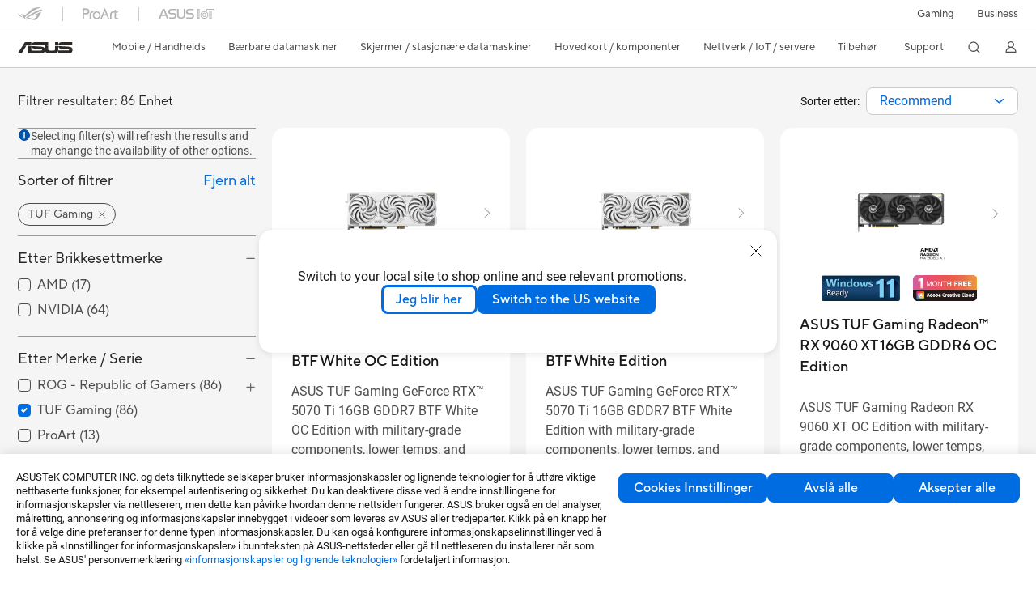

--- FILE ---
content_type: text/html; charset=utf-8
request_url: https://www.asus.com/no/motherboards-components/graphics-cards/tuf-gaming/filter?Series=TUF-Gaming
body_size: 65106
content:
<!doctype html>
<html data-n-head-ssr dir="ltr" lang="no" data-n-head="%7B%22dir%22:%7B%22ssr%22:%22ltr%22%7D,%22lang%22:%7B%22ssr%22:%22no%22%7D%7D">
  <head >
    <title>TUF Gaming - Alla modeller｜Grafikkort｜ASUS Norge</title><meta data-n-head="ssr" charset="utf-8"><meta data-n-head="ssr" name="viewport" content="width=device-width, initial-scale=1, maximum-scale=5.0"><meta data-n-head="ssr" data-hid="description" name="description" content="I ASUS 「TUF Gaming - Alla modeller」 - Hovedkort / komponenter, kan du finne passende Hovedkort / komponenter basert på produktfunksjoner, spesifikasjoner eller pris. Og du kan få produktenes detaljerte informasjon og sammenligninger, og til og med legge dem til i ønskelisten på kjøpssiden."><meta data-n-head="ssr" data-hid="og:title" property="og:title" content="TUF Gaming - Alla modeller｜Grafikkort｜ASUS Norge"><meta data-n-head="ssr" data-hid="og:type" property="og:type" content="website"><meta data-n-head="ssr" data-hid="og:site_name" property="og:site_name" content="ASUS Norge"><meta data-n-head="ssr" data-hid="og:description" property="og:description" content="I ASUS 「TUF Gaming - Alla modeller」 - Hovedkort / komponenter, kan du finne passende Hovedkort / komponenter basert på produktfunksjoner, spesifikasjoner eller pris. Og du kan få produktenes detaljerte informasjon og sammenligninger, og til og med legge dem til i ønskelisten på kjøpssiden."><meta data-n-head="ssr" data-hid="og:url" property="og:url" content="https://www.asus.com/no/motherboards-components/graphics-cards/all-series/filter?Series=TUF-Gaming"><meta data-n-head="ssr" data-hid="og:image" property="og:image" content=""><meta data-n-head="ssr" data-hid="twitter:title" property="twitter:title" content="TUF Gaming - Alla modeller｜Grafikkort｜ASUS Norge"><meta data-n-head="ssr" data-hid="twitter:site" property="twitter:site" content="@ASUS"><meta data-n-head="ssr" data-hid="twitter:description" property="twitter:description" content="I ASUS 「TUF Gaming - Alla modeller」 - Hovedkort / komponenter, kan du finne passende Hovedkort / komponenter basert på produktfunksjoner, spesifikasjoner eller pris. Og du kan få produktenes detaljerte informasjon og sammenligninger, og til og med legge dem til i ønskelisten på kjøpssiden."><meta data-n-head="ssr" data-hid="twitter:card" property="twitter:card" content="summary_large_image"><meta data-n-head="ssr" data-hid="twitter:image" property="twitter:image" content=""><link data-n-head="ssr" rel="icon" type="image/x-icon" href="/new_asus_ico_256x256.png"><link data-n-head="ssr" rel="canonical" href="https://www.asus.com/no/motherboards-components/graphics-cards/all-series/filter?Series=TUF-Gaming"><script data-n-head="ssr" src="" async></script><script data-n-head="ssr" src="" async></script><script data-n-head="ssr" type="text/javascript">(function (w, d, s, l, i) {
          w[l] = w[l] || [];
          w[l].push({'gtm.start': new Date().getTime(), event: 'gtm.js' });
          var f = d.getElementsByTagName(s)[0],
          j = d.createElement(s),
          dl = l != "dataLayer" ? "&l=" + l : "";
          j.defer = true;
          j.src = "https://www.googletagmanager.com/gtm.js?id=" + i + dl;
          f.parentNode.insertBefore(j, f);
          })(window, document, "script", "dataLayer", "GTM-NJRLM8");
          </script><script data-n-head="ssr" type="text/javascript" src="/nuxtStatic/js/jquery.min.js"></script><script data-n-head="ssr" type="text/javascript">window.AsusAPIConfig = {"system":"asus","websitePath":"no","theme":"asus","campaignId":"9f66f36a-32c8-454b-b4fb-b3c9b35f04b1","showHeaderPopUp":true}; </script><script data-n-head="ssr" type="text/javascript" src="https://dlcdnimgs.asus.com/vendor/subscribe-form/js/subscribeform.min.js"></script><script data-n-head="ssr" type="text/javascript" src="https://dlcdnimgs.asus.com/vendor/public/fonts/js/roboto.js" async></script><script data-n-head="ssr" data-hid="nuxt-jsonld-23872732" type="application/ld+json">
[
  {
    "@context": "http://schema.org",
    "@type": "ItemList",
    "itemListElement": [
      {
        "@type": "ListItem",
        "position": 1,
        "url": "https://www.asus.com/no/motherboards-components/graphics-cards/tuf-gaming/tuf-rtx5070ti-o16g-btf-white/"
      },
      {
        "@type": "ListItem",
        "position": 2,
        "url": "https://www.asus.com/no/motherboards-components/graphics-cards/tuf-gaming/tuf-rtx5070ti-16g-btf-white/"
      },
      {
        "@type": "ListItem",
        "position": 3,
        "url": "https://www.asus.com/no/motherboards-components/graphics-cards/tuf-gaming/tuf-rx9060xt-o16g-gaming/"
      },
      {
        "@type": "ListItem",
        "position": 4,
        "url": "https://www.asus.com/no/motherboards-components/graphics-cards/tuf-gaming/tuf-rtx5070ti-o16g-white-gaming/"
      },
      {
        "@type": "ListItem",
        "position": 5,
        "url": "https://www.asus.com/no/motherboards-components/graphics-cards/tuf-gaming/tuf-rtx5060-8g-gaming/"
      },
      {
        "@type": "ListItem",
        "position": 6,
        "url": "https://www.asus.com/no/motherboards-components/graphics-cards/tuf-gaming/tuf-rtx5060-o8g-gaming/"
      },
      {
        "@type": "ListItem",
        "position": 7,
        "url": "https://www.asus.com/no/motherboards-components/graphics-cards/tuf-gaming/tuf-rtx5060ti-16g-gaming/"
      },
      {
        "@type": "ListItem",
        "position": 8,
        "url": "https://www.asus.com/no/motherboards-components/graphics-cards/tuf-gaming/tuf-rtx5060ti-8g-gaming/"
      },
      {
        "@type": "ListItem",
        "position": 9,
        "url": "https://www.asus.com/no/motherboards-components/graphics-cards/tuf-gaming/tuf-rtx5060ti-o8g-gaming/"
      },
      {
        "@type": "ListItem",
        "position": 10,
        "url": "https://www.asus.com/no/motherboards-components/graphics-cards/tuf-gaming/tuf-rtx5060ti-o16g-gaming/"
      },
      {
        "@type": "ListItem",
        "position": 11,
        "url": "https://www.asus.com/no/motherboards-components/graphics-cards/tuf-gaming/tuf-rx9070xt-o16g-gaming/"
      },
      {
        "@type": "ListItem",
        "position": 12,
        "url": "https://www.asus.com/no/motherboards-components/graphics-cards/tuf-gaming/tuf-rx9070-o16g-gaming/"
      },
      {
        "@type": "ListItem",
        "position": 13,
        "url": "https://www.asus.com/no/motherboards-components/graphics-cards/tuf-gaming/tuf-rtx5070-12g-gaming/"
      },
      {
        "@type": "ListItem",
        "position": 14,
        "url": "https://www.asus.com/no/motherboards-components/graphics-cards/tuf-gaming/tuf-rtx5070-o12g-gaming/"
      },
      {
        "@type": "ListItem",
        "position": 15,
        "url": "https://www.asus.com/no/motherboards-components/graphics-cards/tuf-gaming/tuf-rtx5090-32g-gaming/"
      },
      {
        "@type": "ListItem",
        "position": 16,
        "url": "https://www.asus.com/no/motherboards-components/graphics-cards/tuf-gaming/tuf-rtx5090-o32g-gaming/"
      },
      {
        "@type": "ListItem",
        "position": 17,
        "url": "https://www.asus.com/no/motherboards-components/graphics-cards/tuf-gaming/tuf-rtx5080-16g-gaming/"
      },
      {
        "@type": "ListItem",
        "position": 18,
        "url": "https://www.asus.com/no/motherboards-components/graphics-cards/tuf-gaming/tuf-rtx5070ti-16g-gaming/"
      },
      {
        "@type": "ListItem",
        "position": 19,
        "url": "https://www.asus.com/no/motherboards-components/graphics-cards/tuf-gaming/tuf-rtx5070ti-o16g-gaming/"
      },
      {
        "@type": "ListItem",
        "position": 20,
        "url": "https://www.asus.com/no/motherboards-components/graphics-cards/tuf-gaming/tuf-rtx5080-o16g-gaming/"
      }
    ]
  },
  {
    "@context": "https://schema.org",
    "@type": "BreadcrumbList",
    "itemListElement": [
      {
        "@type": "ListItem",
        "position": 1,
        "name": "Hovedkort / komponenter",
        "item": ""
      },
      {
        "@type": "ListItem",
        "position": 2,
        "name": "Grafikkort",
        "item": ""
      },
      {
        "@type": "ListItem",
        "position": 3,
        "name": "TUF Gaming",
        "item": "https://www.asus.com/no/motherboards-components/graphics-cards/tuf-gaming/"
      }
    ]
  }
]
</script><link rel="stylesheet" href="/_nuxt/d03fa1124.css"><link rel="stylesheet" href="/_nuxt/9d2291124.css"><link rel="stylesheet" href="/_nuxt/f95561124.css"><link rel="stylesheet" href="/_nuxt/8a6e31124.css"><link rel="stylesheet" href="/_nuxt/360361124.css"><link rel="stylesheet" href="/_nuxt/733211124.css"><link rel="stylesheet" href="/_nuxt/d286a1124.css"><link rel="stylesheet" href="/_nuxt/2f3301124.css"><link rel="stylesheet" href="/_nuxt/2a7951124.css"><link rel="stylesheet" href="/_nuxt/31c271124.css"><link rel="stylesheet" href="/_nuxt/39d8d1124.css"><link rel="stylesheet" href="/_nuxt/6a0391124.css"><link rel="stylesheet" href="/_nuxt/808d61124.css"><link rel="stylesheet" href="/_nuxt/386c21124.css">
  </head>
  <body >
    <div data-server-rendered="true" id="__nuxt"><!----><div id="__layout"><div id="_defaultWrapper"><noscript><iframe src="//www.googletagmanager.com/ns.html?id=GTM-NJRLM8" height="0" width="0" style="display:none;visibility:hidden"></iframe></noscript> <div role="navigation" id="OfficialHeaderWrapper" lang="no" class="headerExternal asusOfficialHeader Header__headerWrapper__2E1QH" style="--space-width:0px;"><div id="wrapperDesktop" class="Header__wrapperDesktop__h6Pb2 Header__themeWhite__1yGlc"><div class="Header__accessibilitTool__21iRj"><button tabindex="0" aria-label="Hopp til innhold" class="Header__skipToContent__2ar4U">
        Hopp til innhold
      </button> <a tabindex="0" href="https://www.asus.com/no/content/Accessibility-Policy/" class="Header__accessibilityHelp__3yDRu">
        Hjelp til tilgjengelighet
      </a></div> <div id="headerLayerOne" class="Header__headerLayerOne__xBqqu"><div class="Header__headerLayerOneContainer__2nUEJ Header__themeWhite__1yGlc"><div class="Header__topLeftMenu__iiqYG Header__themeWhite__1yGlc"><div class="Header__imageContainer__2KPMI Header__themeWhite__1yGlc Header__firstItem__3aTuO"><a href="https://rog.asus.com/" target="_blank" rel="" class="Header__logo__22hjG"><img src="https://www.asus.com/media/Odin/images/header/ROG_normal.svg" alt="ROG" class="Header__defaultImage__1kdR0"> <img src="https://www.asus.com/media/Odin/images/header/ROG_hover.svg" alt="ROG" class="Header__hoverImage__1OOKy"></a></div><div class="Header__imageContainer__2KPMI Header__themeWhite__1yGlc"><a href="https://www.asus.com/ProArt/" target="_Self" rel="" class="Header__logo__22hjG"><img src="https://www.asus.com/media/Odin/images/header/ProArt_normal.svg" alt="Skapere" class="Header__defaultImage__1kdR0"> <img src="https://www.asus.com/media/Odin/images/header/ProArt_hover.svg" alt="Skapere" class="Header__hoverImage__1OOKy"></a></div><div class="Header__imageContainer__2KPMI Header__themeWhite__1yGlc"><a href="https://iot.asus.com/" target="_blank" rel="" class="Header__logo__22hjG"><img src="https://www.asus.com/media/Odin/images/header/IoT_normal.svg" alt="AIoT" class="Header__defaultImage__1kdR0"> <img src="https://www.asus.com/media/Odin/images/header/IoT_hover.svg" alt="AIoT" class="Header__hoverImage__1OOKy"></a></div></div> <div class="Header__topRightMenu__2ix8W Header__themeWhite__1yGlc"><div tabindex="0" role="button" aria-haspopup="true" aria-expanded="false" class="Header__themeWhite__1yGlc Header__topRightMenuItem__1W7va"><div><span class="Header__textContainer__1zgYq">
                  Gaming
                </span> <!----></div></div><div class="Header__themeWhite__1yGlc Header__topRightMenuItem__1W7va"><div><a href="https://www.asus.com/no/Business/" target="_Self" rel="" class="Header__textContainer__1zgYq">
                  Business
                </a></div></div></div></div></div> <div class="Header__headerBar__1csGL Header__themeWhite__1yGlc"><div tabindex="0" role="button" aria-label="menu open button" class="Header__menuOpenBtn__1uNJE Header__themeWhite__1yGlc"></div> <div class="Header__asusLogoContainer__18Tvl"><div role="link" tabindex="0" aria-label="ASUS Official Site Homepage" class="Header__asusLogo__3kBbE Header__themeWhite__1yGlc"></div></div> <div class="Header__searchAndCart__3PK6X"><div aria-label="Search" role="button" tabindex="0" class="Header__item__zmemY Header__search__2Wbxu Header__themeWhite__1yGlc"></div> <!----></div></div> <div class="HeaderSearchDropDownMenu__wrapperSearchDropDownMenu__31mT8"><div class="HeaderSearchDropDownMenu__headerSearchDropDownMenu__TfL4d"><div class="HeaderSearchDropDownMenu__innerWeaper__1jtC7" style="display:none;"><div class="HeaderSearchDropDownMenu__searchInputContainerBox__3Baaj"><div class="HeaderSearchDropDownMenu__searchInputContainer__2NlT1"><!----> <input type="text" maxlength="250" role="combobox" aria-label="Søk på ASUS.com" aria-autocomplete="list" aria-owns="Quick links suggestion" aria-expanded="false" placeholder="Søk på ASUS.com" value="" class="HeaderSearchDropDownMenu__searchInput__2r0So HeaderSearchDropDownMenu__noKeyWord__1MjlB"> <div tabindex="0" role="button" aria-label="Clear search term" class="HeaderSearchDropDownMenu__closeSearchIcon__31ILF" style="display:none;"><svg width="24" height="24" viewBox="0 0 24 24" fill="none" xmlns="http://www.w3.org/2000/svg" svg-inline role="presentation" focusable="false" tabindex="-1"><path d="M18 6L6 18M6 6l12 12" stroke="#181818" stroke-linecap="round"></path></svg></div></div> <!----></div> <!----></div> <div class="HeaderSearchDropDownMenu__overlayer__3nIPD"></div></div></div> <div class="Header__windowMask__39j-5"></div> <div class="Header__headerLayerTwo__115Eu"><div class="Header__headerLayerTwoContainer__2nAz4"><div class="Header__asusLogoContainer__18Tvl"><div role="link" tabindex="0" aria-label="ASUS Official Site Homepage" class="Header__asusLogo__3kBbE Header__themeWhite__1yGlc"></div></div> <div class="Header__spaceForAsusLogo__1k1A-"></div> <div class="Header__sideMenuClose__CrXWr"><div tabindex="-1" aria-label="menu close button" aria-hidden="true" class="Header__closeBtn__2npQc Header__themeWhite__1yGlc"></div></div> <div class="Header__navContainer__beKIL"><nav aria-label="Navigation" class="mainNavigationList Header__mainNavigationList__2LD5y"><!----> <!----> <div tabindex="0" role="button" aria-haspopup="menu" aria-expanded="false" class="mainNavigationItem Header__mainNavigationItem__26BOR Header__themeWhite__1yGlc"><span>
                  Mobile / Handhelds
                </span> <span class="Header__toggleBtn__22kb_ Header__openBtn__3InIG"></span></div> <div class="Header__spaceForMenuItem__14d_b"></div> <!----><div tabindex="0" role="button" aria-haspopup="menu" aria-expanded="false" class="mainNavigationItem Header__mainNavigationItem__26BOR Header__themeWhite__1yGlc"><span>
                  Bærbare datamaskiner
                </span> <span class="Header__toggleBtn__22kb_ Header__openBtn__3InIG"></span></div> <div class="Header__spaceForMenuItem__14d_b"></div> <!----><div tabindex="0" role="button" aria-haspopup="menu" aria-expanded="false" class="mainNavigationItem Header__mainNavigationItem__26BOR Header__themeWhite__1yGlc"><span>
                  Skjermer / stasjonære datamaskiner
                </span> <span class="Header__toggleBtn__22kb_ Header__openBtn__3InIG"></span></div> <div class="Header__spaceForMenuItem__14d_b"></div> <!----><div tabindex="0" role="button" aria-haspopup="menu" aria-expanded="false" class="mainNavigationItem Header__mainNavigationItem__26BOR Header__themeWhite__1yGlc"><span>
                  Hovedkort / komponenter
                </span> <span class="Header__toggleBtn__22kb_ Header__openBtn__3InIG"></span></div> <div class="Header__spaceForMenuItem__14d_b"></div> <!----><div tabindex="0" role="button" aria-haspopup="menu" aria-expanded="false" class="mainNavigationItem Header__mainNavigationItem__26BOR Header__themeWhite__1yGlc"><span>
                  Nettverk / IoT / servere
                </span> <span class="Header__toggleBtn__22kb_ Header__openBtn__3InIG"></span></div> <div class="Header__spaceForMenuItem__14d_b"></div> <!----><div tabindex="0" role="button" aria-haspopup="menu" aria-expanded="false" class="mainNavigationItem Header__mainNavigationItem__26BOR Header__themeWhite__1yGlc"><span>
                  Tilbehør
                </span> <span class="Header__toggleBtn__22kb_ Header__openBtn__3InIG"></span></div> <div class="Header__spaceForMenuItem__14d_b"></div> <!----> <div class="Header__sideMenuContentSection__2UXUJ"><div class="Header__item__zmemY"><div tabindex="0" aria-expanded="false" class="Header__levelOneList__1pHn3">
                      Support
                      <span class="Header__toggleBtn__22kb_ Header__openBtn__3InIG Header__show__14ec2"></span> <span class="Header__toggleBtn__22kb_ Header__collapseBtn__-yBN9"></span></div> <div class="Header__levelTwoListBox__1rdVc" style="display:none;"><a href="https://www.asus.com/no/support/" tabindex="-1" target="_Blank" rel="" class="Header__levelTwoList__oZVZ2">
                      Support
                    </a><a href="https://zentalk.asus.com/" tabindex="-1" target="_Blank" rel="" class="Header__levelTwoList__oZVZ2">
                      ZenTalk
                    </a><a href="https://www.asus.com/no/support/Download-Center/" tabindex="-1" target="_Self" rel="" class="Header__levelTwoList__oZVZ2">
                      Drivers and manuals
                    </a><a href="https://www.asus.com/no/support/MyASUS-deeplink/" tabindex="-1" target="_Self" rel="" class="Header__levelTwoList__oZVZ2">
                      MyASUS
                    </a></div></div> <div class="Header__item__zmemY"><div tabindex="0" role="button" aria-label="Member Account" aria-expanded="false" class="Header__levelOneList__1pHn3 Header__member__1MdQw Header__themeWhite__1yGlc">
                  My Account
                  <span class="Header__toggleBtn__22kb_ Header__openBtn__3InIG Header__show__14ec2"></span> <span class="Header__toggleBtn__22kb_ Header__collapseBtn__-yBN9"></span></div> <!----></div></div> <div class="Header__sideMenuContentSection__2UXUJ"><div class="Header__item__zmemY"><div tabindex="0" role="button" aria-expanded="false" class="Header__levelOneList__1pHn3">
                      Gaming
                      <span class="Header__toggleBtn__22kb_ Header__openBtn__3InIG Header__show__14ec2"></span> <span class="Header__toggleBtn__22kb_ Header__collapseBtn__-yBN9"></span></div> <div class="Header__levelTwoListBox__1rdVc" style="display:none;"><a href="https://rog.asus.com/" tabindex="-1" target="_Blank" rel="" class="Header__levelTwoList__oZVZ2">
                      ROG - Republic of Gamers
                    </a><a href="https://www.asus.com/campaign/tuf-gaming/" tabindex="-1" target="_Blank" rel="" class="Header__levelTwoList__oZVZ2">
                      TUF Gaming
                    </a></div></div><div class="Header__item__zmemY"><div tabindex="0" role="button" aria-expanded="false" class="Header__levelOneList__1pHn3"><a href="https://www.asus.com/no/Business/" target="_Self" rel="">
                        Business
                      </a></div> <div class="Header__levelTwoListBox__1rdVc" style="display:none;"></div></div> <div class="Header__item__zmemY"><a href="https://rog.asus.com/" target="_Blank" rel=""><div class="Header__levelOneList__1pHn3"><img src="https://www.asus.com/media/Odin/images/header/ROG_hover.svg" alt="ROG" class="Header__defaultImage__1kdR0"></div></a></div><div class="Header__item__zmemY"><a href="https://www.asus.com/ProArt/" target="_Self" rel=""><div class="Header__levelOneList__1pHn3"><img src="https://www.asus.com/media/Odin/images/header/ProArt_hover.svg" alt="Skapere" class="Header__defaultImage__1kdR0"></div></a></div><div class="Header__item__zmemY"><a href="https://iot.asus.com/" target="" rel=""><div class="Header__levelOneList__1pHn3"><img src="https://www.asus.com/media/Odin/images/header/IoT_hover.svg" alt="AIoT" class="Header__defaultImage__1kdR0"></div></a></div></div> <div class="Header__sideMenuMobileSpace__WoCC_"></div></nav> <div class="Header__subNavigationList__1Wmem"><div tabindex="0" role="button" aria-haspopup="true" aria-expanded="false" class="Header__secondRightMenuItem__nevQN Header__themeWhite__1yGlc Header__hasBottomLine__2D8OJ"><div class="Header__inlineFlex__1Jk6H"><span>
                      Support
                    </span> <!----></div></div> <div class="Header__spaceForMenuItem__14d_b"></div> <div tabindex="0" aria-label="Search" role="button" aria-expanded="false" class="headerIcon Header__searchAndMemberFeatureItem__OxZtB Header__search__2Wbxu Header__themeWhite__1yGlc"></div> <!----> <!----> <div class="Header__spaceForMenuItem__14d_b"></div> <div tabindex="0" aria-label="Member Account" role="button" aria-expanded="false" class="headerIcon Header__searchAndMemberFeatureItem__OxZtB Header__member__1MdQw Header__themeWhite__1yGlc"><!----></div></div></div></div></div> <div></div></div> <!----></div> <div role="main"><div class="LevelThreeFilterPage__wrapper__3G8ox"><div class="popup__wrapper__2FNrG" style="z-index:12001;display:none;"><div class="popup__popUpBg__DRZyO"><div class="popup__popUp__2CkQf"><svg width="16" height="16" viewBox="0 0 16 16" fill="none" xmlns="http://www.w3.org/2000/svg" svg-inline role="presentation" focusable="false" tabindex="-1" class="svg-icon" style="display:none;"><path d="M14 2L2 14M2 2l12 12" stroke="#666" stroke-linecap="round"></path></svg> <!----> <div class="popup__popUpBody__2s7WC"><div class="popup__seeMoreMask__3uyoq" style="display:none;"></div> <div class="popup__container__3XVNx"><div class="popup__content__28Bb1"><div></div> <div></div> <div></div></div></div></div> <div class="popup__popUpBtn__2qg6T"><div tabindex="0" aria-label="No" class="popup__cancelBtn__2S3pr">
          
        </div> <a href="#" data-theme="Blue60" target="_self" rel="" aria-label="Yes" role="button" tabindex="0" class="SolidButton__normal__3XdQd SolidButton__btn__1NmTw popup__blueButton__1STO8"><span class="SolidButton__btnText__GZc-q">
          
        </span></a></div></div></div></div> <!----> <div id="filterWrapper" class="LevelThreeFilterPage__layoutSeries__1iW-P"><div class="LevelThreeFilterPage__layoutSeriesContainer__2zvrx"><!----> <div class="FilterBar__filterBarWrapper__19kOW"><div class="FilterBar__resultCount__DEc4P"><span>Filtrer resultater: 86 Enhet</span></div> <div class="FilterBar__sortByWrapper__1lv_A"><span>Sorter etter:</span> <div class="FilterBar__selectListBox__2-1tZ"><div class="SortSelect__selectListWrapper__1-trC"><div class="SortSelect__selectWrapper__3da1R"><div tabindex="0" aria-expanded="false" role="combobox" aria-label="Recommend" aria-haspopup="listbox" class="selectContent SortSelect__selectContent__1u-8d"><div class="select SortSelect__select__2AqKu">
        
      </div> <svg width="12" height="6" viewBox="0 0 12 6" fill="none" xmlns="http://www.w3.org/2000/svg" svg-inline tabindex role="presentation" focusable="false" class="svg-icon"><path d="M1.125.75L6 4.875 10.875.75" stroke="#006CE1" stroke-width="1.5" stroke-linecap="round" stroke-linejoin="round"></path></svg></div> <div role="listbox" aria-label="sort options" tabindex="0" class="selectList SortSelect__selectList__3diny"><div role="none" class="selectListContent"><div role="option" tabindex="0" aria-label="Recommend" aria-selected="true" id="Recommend" class="SortSelect__selectListOption__1XVra SortSelect__selected__3Dvak">
          Recommend
        </div><div role="option" tabindex="0" aria-label="Nyeste" aria-selected="false" id="Newsest" class="SortSelect__selectListOption__1XVra">
          Nyeste
        </div><div role="option" tabindex="0" aria-label="Mest populær" aria-selected="false" id="Most Popular" class="SortSelect__selectListOption__1XVra">
          Mest populær
        </div><div role="option" tabindex="0" aria-label="Ratings" aria-selected="false" id="Ratings" class="SortSelect__selectListOption__1XVra">
          Ratings
        </div></div></div></div></div> <div class="FilterBar__filterListButtonWrapper__2LCxq"><a href="#" data-theme="White" target="_self" rel="" role="button" label="Filter" class="borderButton btn BorderButton__btn__1TkBO normal BorderButton__normal__1JqS5 FilterBar__borderButton__2b31D"><span class="btnText BorderButton__btnText__co1Jf"><svg width="16" height="16" viewBox="0 0 16 16" fill="none" xmlns="http://www.w3.org/2000/svg" svg-inline="" role="presentation" focusable="false" tabindex="-1"><g stroke="#006CE1"><path d="M1.5 5H8M11.5 5h3M1.5 11h3M8 11h6.5" stroke-linecap="round"></path><circle cx="10" cy="5" r="1.5"></circle><circle cx="6" cy="11" r="1.5"></circle></g></svg> <div class="FilterBar__filterButtonText__3Ykfw">
            Filter 
          </div></span> <!----></a></div></div></div></div> <div class="LevelThreeFilterPage__productListWrapper__rIAkj"><div class="LevelThreeFilterPage__productFilterWrapper__2azdO"><div class="LevelThreeFilterPage__productFilter__1DQH0"><div class="filterInfo__filterInfo__1wPuH filterInfo__filterInfoNoBottom__UpJLV"><svg width="16" height="16" viewBox="0 0 16 16" fill="none" xmlns="http://www.w3.org/2000/svg" svg-inline tabindex role="presentation" focusable="false" class="filterInfo__filterInfoIcon__1m8N2"><circle cx="8" cy="8" r="6.5" fill="#0051A8" stroke="#0051A8"></circle><rect x="7.25" y="7" width="1.5" height="5.5" rx=".75" fill="#fff"></rect><rect x="7" y="4" width="2" height="2" rx="1" fill="#fff"></rect></svg> <span>Selecting filter(s) will refresh the results and may change the availability of other options.</span></div> <div id="tagBarWrapper" class="TagBar__tagBarWrapper__1AWDi"><div class="TagBar__tagBarHeader__Ko_tG"><div class="TagBar__tagBarTitle__3H9R6">
      Sort Filter
    </div> <div tabindex="0" aria-hidden="false" class="TagBar__clearAll__1XDw-">
      Fjern alt
    </div></div> <!----></div> <div class="LevelThreeFilterPage__productList__2SHal"><div class="SeriesFilter__wrapper__2aKT4"><div class="SeriesFilter__filterSection__dOwkx"><div role="button" aria-label="Etter Brikkesettmerke" tabindex="0" aria-expanded="true" aria-controls="" class="SeriesFilter__title__2VI99 SeriesFilter__toggleIcon__9DTC5 SeriesFilter__collapseIcon__1X9rW">
      Etter Brikkesettmerke
    </div> <div class="SeriesFilter__listContainer__1jYq9 SeriesFilter__expand__2b_a8"><div class="SeriesFilter__listContent__a8bOc"><!----> <div class="SeriesFilter__listItem__2a7MM"><div role="checkbox" aria-checked="false" tabindex="0" class="FilterCheckBox__wrapper__2QsXG"><input type="checkbox" aria-hidden="true" tabindex="-1" value="68" class="FilterCheckBox__defaultInput__26Sn0"> <label class="FilterCheckBox__customCheckBox__1mjkE">
            AMD
            <span>
              ()
            </span></label></div></div></div><div class="SeriesFilter__listContent__a8bOc"><!----> <div class="SeriesFilter__listItem__2a7MM"><div role="checkbox" aria-checked="false" tabindex="0" class="FilterCheckBox__wrapper__2QsXG"><input type="checkbox" aria-hidden="true" tabindex="-1" value="69" class="FilterCheckBox__defaultInput__26Sn0"> <label class="FilterCheckBox__customCheckBox__1mjkE">
            NVIDIA
            <span>
              ()
            </span></label></div></div></div></div></div> <div class="SeriesFilter__filterSection__dOwkx"><div role="button" aria-label="Etter Merke / Serie" tabindex="0" aria-expanded="true" aria-controls="" class="SeriesFilter__title__2VI99 SeriesFilter__toggleIcon__9DTC5 SeriesFilter__collapseIcon__1X9rW">
      Etter Merke / Serie
    </div> <div class="SeriesFilter__listContainer__1jYq9 SeriesFilter__expand__2b_a8"><div class="SeriesFilter__listContent__a8bOc"><!----> <div class="SeriesFilter__listItem__2a7MM"><!----> <div role="checkbox" aria-checked="false" tabindex="0" class="FilterCheckBox__wrapper__2QsXG"><input type="checkbox" aria-hidden="true" tabindex="-1" value="101" class="FilterCheckBox__defaultInput__26Sn0"> <label class="FilterCheckBox__customCheckBox__1mjkE">
            ROG - Republic of Gamers
            <span>
              ()
            </span></label></div> <div role="button" aria-label="Minimer" aria-expanded="false" tabindex="0" data-name="toggleButton" class="SeriesFilter__btnHidden__2WNui SeriesFilter__toggleBtn__2oUbN"></div></div> <div inert="inert" class="SeriesFilter__subListContainer__2BrLf"><div class="SeriesFilter__listContent__a8bOc"><!----> <div class="SeriesFilter__listItem__2a7MM"><div role="checkbox" aria-checked="false" tabindex="-1" aria-hidden="true" class="FilterCheckBox__wrapper__2QsXG"><input type="checkbox" aria-hidden="true" tabindex="-1" value="12981" class="FilterCheckBox__defaultInput__26Sn0"> <label class="FilterCheckBox__customCheckBox__1mjkE">
                ROG Astral
                <span>
                  ()
                </span></label></div></div></div><div class="SeriesFilter__listContent__a8bOc"><!----> <div class="SeriesFilter__listItem__2a7MM"><div role="checkbox" aria-checked="false" tabindex="-1" aria-hidden="true" class="FilterCheckBox__wrapper__2QsXG"><input type="checkbox" aria-hidden="true" tabindex="-1" value="29" class="FilterCheckBox__defaultInput__26Sn0"> <label class="FilterCheckBox__customCheckBox__1mjkE">
                ROG Matrix
                <span>
                  ()
                </span></label></div></div></div><div class="SeriesFilter__listContent__a8bOc"><!----> <div class="SeriesFilter__listItem__2a7MM"><div role="checkbox" aria-checked="false" tabindex="-1" aria-hidden="true" class="FilterCheckBox__wrapper__2QsXG"><input type="checkbox" aria-hidden="true" tabindex="-1" value="31" class="FilterCheckBox__defaultInput__26Sn0"> <label class="FilterCheckBox__customCheckBox__1mjkE">
                ROG Strix
                <span>
                  ()
                </span></label></div></div></div></div></div><div class="SeriesFilter__listContent__a8bOc"><!----> <div class="SeriesFilter__listItem__2a7MM"><!----> <div role="checkbox" aria-checked="true" tabindex="0" class="FilterCheckBox__wrapper__2QsXG"><input type="checkbox" aria-hidden="true" tabindex="-1" value="102" checked="checked" class="FilterCheckBox__defaultInput__26Sn0"> <label class="FilterCheckBox__customCheckBox__1mjkE">
            TUF Gaming
            <span>
              ()
            </span></label></div> <div role="button" aria-label="Minimer" aria-expanded="false" tabindex="-1" data-name="toggleButton" class="SeriesFilter__btnHidden__2WNui"></div></div> <!----></div><div class="SeriesFilter__listContent__a8bOc"><!----> <div class="SeriesFilter__listItem__2a7MM"><!----> <div role="checkbox" aria-checked="false" tabindex="0" class="FilterCheckBox__wrapper__2QsXG"><input type="checkbox" aria-hidden="true" tabindex="-1" value="36836" class="FilterCheckBox__defaultInput__26Sn0"> <label class="FilterCheckBox__customCheckBox__1mjkE">
            ProArt
            <span>
              ()
            </span></label></div> <div role="button" aria-label="Minimer" aria-expanded="false" tabindex="-1" data-name="toggleButton" class="SeriesFilter__btnHidden__2WNui"></div></div> <!----></div><div class="SeriesFilter__listContent__a8bOc"><!----> <div class="SeriesFilter__listItem__2a7MM"><!----> <div role="checkbox" aria-checked="false" tabindex="0" class="FilterCheckBox__wrapper__2QsXG"><input type="checkbox" aria-hidden="true" tabindex="-1" value="47775" class="FilterCheckBox__defaultInput__26Sn0"> <label class="FilterCheckBox__customCheckBox__1mjkE">
            PRIME
            <span>
              ()
            </span></label></div> <div role="button" aria-label="Minimer" aria-expanded="false" tabindex="-1" data-name="toggleButton" class="SeriesFilter__btnHidden__2WNui"></div></div> <!----></div><div class="SeriesFilter__listContent__a8bOc"><!----> <div class="SeriesFilter__listItem__2a7MM"><!----> <div role="checkbox" aria-checked="false" tabindex="0" class="FilterCheckBox__wrapper__2QsXG"><input type="checkbox" aria-hidden="true" tabindex="-1" value="103" class="FilterCheckBox__defaultInput__26Sn0"> <label class="FilterCheckBox__customCheckBox__1mjkE">
            Dual
            <span>
              ()
            </span></label></div> <div role="button" aria-label="Minimer" aria-expanded="false" tabindex="-1" data-name="toggleButton" class="SeriesFilter__btnHidden__2WNui"></div></div> <!----></div><div class="SeriesFilter__listContent__a8bOc"><!----> <div class="SeriesFilter__listItem__2a7MM"><!----> <div role="checkbox" aria-checked="false" tabindex="0" class="FilterCheckBox__wrapper__2QsXG"><input type="checkbox" aria-hidden="true" tabindex="-1" value="106" class="FilterCheckBox__defaultInput__26Sn0"> <label class="FilterCheckBox__customCheckBox__1mjkE">
            TURBO
            <span>
              ()
            </span></label></div> <div role="button" aria-label="Minimer" aria-expanded="false" tabindex="-1" data-name="toggleButton" class="SeriesFilter__btnHidden__2WNui"></div></div> <!----></div><div class="SeriesFilter__listContent__a8bOc"><!----> <div class="SeriesFilter__listItem__2a7MM"><!----> <div role="checkbox" aria-checked="false" tabindex="0" class="FilterCheckBox__wrapper__2QsXG"><input type="checkbox" aria-hidden="true" tabindex="-1" value="108" class="FilterCheckBox__defaultInput__26Sn0"> <label class="FilterCheckBox__customCheckBox__1mjkE">
            Dual Mini
            <span>
              ()
            </span></label></div> <div role="button" aria-label="Minimer" aria-expanded="false" tabindex="-1" data-name="toggleButton" class="SeriesFilter__btnHidden__2WNui"></div></div> <!----></div><div class="SeriesFilter__listContent__a8bOc"><!----> <div class="SeriesFilter__listItem__2a7MM"><!----> <div role="checkbox" aria-checked="false" tabindex="0" class="FilterCheckBox__wrapper__2QsXG"><input type="checkbox" aria-hidden="true" tabindex="-1" value="105" class="FilterCheckBox__defaultInput__26Sn0"> <label class="FilterCheckBox__customCheckBox__1mjkE">
            Phoenix
            <span>
              ()
            </span></label></div> <div role="button" aria-label="Minimer" aria-expanded="false" tabindex="-1" data-name="toggleButton" class="SeriesFilter__btnHidden__2WNui"></div></div> <!----></div><div class="SeriesFilter__listContent__a8bOc"><!----> <div class="SeriesFilter__listItem__2a7MM"><!----> <div role="checkbox" aria-checked="false" tabindex="0" class="FilterCheckBox__wrapper__2QsXG"><input type="checkbox" aria-hidden="true" tabindex="-1" value="3425" class="FilterCheckBox__defaultInput__26Sn0"> <label class="FilterCheckBox__customCheckBox__1mjkE">
            ASUS
            <span>
              ()
            </span></label></div> <div role="button" aria-label="Minimer" aria-expanded="false" tabindex="-1" data-name="toggleButton" class="SeriesFilter__btnHidden__2WNui"></div></div> <!----></div></div></div> <div id="skipContentFocus" class="SeriesFilter__filterSection__dOwkx" style="display:none;"><div role="button" aria-label="Tilgjengelighet på nettet" aria-expanded="false" aria-controls="drawer" tabindex="0" class="SeriesFilter__title__2VI99">
        Tilgjengelighet på nettet
      </div> <div inert="inert" class="SeriesFilter__listContainer__1jYq9"> <!----></div></div><div id="" class="SeriesFilter__filterSection__dOwkx" style="display:;"><div role="button" aria-label="Brikkesettmerke" aria-expanded="true" aria-controls="" tabindex="0" class="SeriesFilter__title__2VI99 SeriesFilter__toggleIcon__9DTC5 SeriesFilter__collapseIcon__1X9rW">
        Brikkesettmerke
      </div> <div class="SeriesFilter__listContainer__1jYq9 SeriesFilter__expand__2b_a8"><div class="SeriesFilter__listContent__a8bOc"><!----> <div class="SeriesFilter__listItem__2a7MM"><!----> <div role="checkbox" aria-checked="false" tabindex="0" class="FilterCheckBox__wrapper__2QsXG"><input type="checkbox" aria-hidden="true" tabindex="-1" value="625" class="FilterCheckBox__defaultInput__26Sn0"> <label class="FilterCheckBox__customCheckBox__1mjkE">
              NVIDIA
              <span>
                ()
              </span></label></div> <div role="button" aria-label="Minimer" aria-expanded="false" tabindex="-1" data-name="toggleButton" class="SeriesFilter__btnHidden__2WNui"></div></div> <!----></div><div class="SeriesFilter__listContent__a8bOc"><!----> <div class="SeriesFilter__listItem__2a7MM"><!----> <div role="checkbox" aria-checked="false" tabindex="0" class="FilterCheckBox__wrapper__2QsXG"><input type="checkbox" aria-hidden="true" tabindex="-1" value="626" class="FilterCheckBox__defaultInput__26Sn0"> <label class="FilterCheckBox__customCheckBox__1mjkE">
              AMD
              <span>
                ()
              </span></label></div> <div role="button" aria-label="Minimer" aria-expanded="false" tabindex="-1" data-name="toggleButton" class="SeriesFilter__btnHidden__2WNui"></div></div> <!----></div> <!----></div></div><div id="" class="SeriesFilter__filterSection__dOwkx" style="display:;"><div role="button" aria-label="Minnestørrelse" aria-expanded="false" aria-controls="drawer" tabindex="0" class="SeriesFilter__title__2VI99 SeriesFilter__toggleIcon__9DTC5">
        Minnestørrelse
      </div> <div inert="inert" class="SeriesFilter__listContainer__1jYq9"><div class="SeriesFilter__listContent__a8bOc"><!----> <div class="SeriesFilter__listItem__2a7MM"><!----> <div role="checkbox" aria-checked="false" tabindex="-1" aria-hidden="true" class="FilterCheckBox__wrapper__2QsXG"><input type="checkbox" aria-hidden="true" tabindex="-1" value="664" class="FilterCheckBox__defaultInput__26Sn0"> <label class="FilterCheckBox__customCheckBox__1mjkE">
              8GB
              <span>
                ()
              </span></label></div> <div role="button" aria-label="Minimer" aria-expanded="false" tabindex="-1" data-name="toggleButton" class="SeriesFilter__btnHidden__2WNui"></div></div> <!----></div><div class="SeriesFilter__listContent__a8bOc"><!----> <div class="SeriesFilter__listItem__2a7MM"><!----> <div role="checkbox" aria-checked="false" tabindex="-1" aria-hidden="true" class="FilterCheckBox__wrapper__2QsXG"><input type="checkbox" aria-hidden="true" tabindex="-1" value="665" class="FilterCheckBox__defaultInput__26Sn0"> <label class="FilterCheckBox__customCheckBox__1mjkE">
              6GB
              <span>
                ()
              </span></label></div> <div role="button" aria-label="Minimer" aria-expanded="false" tabindex="-1" data-name="toggleButton" class="SeriesFilter__btnHidden__2WNui"></div></div> <!----></div><div class="SeriesFilter__listContent__a8bOc"><!----> <div class="SeriesFilter__listItem__2a7MM"><!----> <div role="checkbox" aria-checked="false" tabindex="-1" aria-hidden="true" class="FilterCheckBox__wrapper__2QsXG"><input type="checkbox" aria-hidden="true" tabindex="-1" value="666" class="FilterCheckBox__defaultInput__26Sn0"> <label class="FilterCheckBox__customCheckBox__1mjkE">
              4GB
              <span>
                ()
              </span></label></div> <div role="button" aria-label="Minimer" aria-expanded="false" tabindex="-1" data-name="toggleButton" class="SeriesFilter__btnHidden__2WNui"></div></div> <!----></div><div class="SeriesFilter__listContent__a8bOc"><!----> <div class="SeriesFilter__listItem__2a7MM"><!----> <div role="checkbox" aria-checked="false" tabindex="-1" aria-hidden="true" class="FilterCheckBox__wrapper__2QsXG"><input type="checkbox" aria-hidden="true" tabindex="-1" value="668" class="FilterCheckBox__defaultInput__26Sn0"> <label class="FilterCheckBox__customCheckBox__1mjkE">
              2GB
              <span>
                ()
              </span></label></div> <div role="button" aria-label="Minimer" aria-expanded="false" tabindex="-1" data-name="toggleButton" class="SeriesFilter__btnHidden__2WNui"></div></div> <!----></div><div class="SeriesFilter__listContent__a8bOc"><!----> <div class="SeriesFilter__listItem__2a7MM"><!----> <div role="checkbox" aria-checked="false" tabindex="-1" aria-hidden="true" class="FilterCheckBox__wrapper__2QsXG"><input type="checkbox" aria-hidden="true" tabindex="-1" value="131681" class="FilterCheckBox__defaultInput__26Sn0"> <label class="FilterCheckBox__customCheckBox__1mjkE">
              24GB
              <span>
                ()
              </span></label></div> <div role="button" aria-label="Minimer" aria-expanded="false" tabindex="-1" data-name="toggleButton" class="SeriesFilter__btnHidden__2WNui"></div></div> <!----></div><div class="SeriesFilter__listContent__a8bOc"><!----> <div class="SeriesFilter__listItem__2a7MM"><!----> <div role="checkbox" aria-checked="false" tabindex="-1" aria-hidden="true" class="FilterCheckBox__wrapper__2QsXG"><input type="checkbox" aria-hidden="true" tabindex="-1" value="131773" class="FilterCheckBox__defaultInput__26Sn0"> <label class="FilterCheckBox__customCheckBox__1mjkE">
              16GB
              <span>
                ()
              </span></label></div> <div role="button" aria-label="Minimer" aria-expanded="false" tabindex="-1" data-name="toggleButton" class="SeriesFilter__btnHidden__2WNui"></div></div> <!----></div><div class="SeriesFilter__listContent__a8bOc"><!----> <div class="SeriesFilter__listItem__2a7MM"><!----> <div role="checkbox" aria-checked="false" tabindex="-1" aria-hidden="true" class="FilterCheckBox__wrapper__2QsXG"><input type="checkbox" aria-hidden="true" tabindex="-1" value="131865" class="FilterCheckBox__defaultInput__26Sn0"> <label class="FilterCheckBox__customCheckBox__1mjkE">
              10GB
              <span>
                ()
              </span></label></div> <div role="button" aria-label="Minimer" aria-expanded="false" tabindex="-1" data-name="toggleButton" class="SeriesFilter__btnHidden__2WNui"></div></div> <!----></div><div class="SeriesFilter__listContent__a8bOc"><!----> <div class="SeriesFilter__listItem__2a7MM"><!----> <div role="checkbox" aria-checked="false" tabindex="-1" aria-hidden="true" class="FilterCheckBox__wrapper__2QsXG"><input type="checkbox" aria-hidden="true" tabindex="-1" value="134359" class="FilterCheckBox__defaultInput__26Sn0"> <label class="FilterCheckBox__customCheckBox__1mjkE">
              12GB
              <span>
                ()
              </span></label></div> <div role="button" aria-label="Minimer" aria-expanded="false" tabindex="-1" data-name="toggleButton" class="SeriesFilter__btnHidden__2WNui"></div></div> <!----></div><div class="SeriesFilter__listContent__a8bOc"><!----> <div class="SeriesFilter__listItem__2a7MM"><!----> <div role="checkbox" aria-checked="false" tabindex="-1" aria-hidden="true" class="FilterCheckBox__wrapper__2QsXG"><input type="checkbox" aria-hidden="true" tabindex="-1" value="354488" class="FilterCheckBox__defaultInput__26Sn0"> <label class="FilterCheckBox__customCheckBox__1mjkE">
              32GB
              <span>
                ()
              </span></label></div> <div role="button" aria-label="Minimer" aria-expanded="false" tabindex="-1" data-name="toggleButton" class="SeriesFilter__btnHidden__2WNui"></div></div> <!----></div> <!----></div></div><div id="" class="SeriesFilter__filterSection__dOwkx" style="display:;"><div role="button" aria-label="Minnetype" aria-expanded="false" aria-controls="drawer" tabindex="0" class="SeriesFilter__title__2VI99 SeriesFilter__toggleIcon__9DTC5">
        Minnetype
      </div> <div inert="inert" class="SeriesFilter__listContainer__1jYq9"><div class="SeriesFilter__listContent__a8bOc"><!----> <div class="SeriesFilter__listItem__2a7MM"><!----> <div role="checkbox" aria-checked="false" tabindex="-1" aria-hidden="true" class="FilterCheckBox__wrapper__2QsXG"><input type="checkbox" aria-hidden="true" tabindex="-1" value="670" class="FilterCheckBox__defaultInput__26Sn0"> <label class="FilterCheckBox__customCheckBox__1mjkE">
              GDDR6
              <span>
                ()
              </span></label></div> <div role="button" aria-label="Minimer" aria-expanded="false" tabindex="-1" data-name="toggleButton" class="SeriesFilter__btnHidden__2WNui"></div></div> <!----></div><div class="SeriesFilter__listContent__a8bOc"><!----> <div class="SeriesFilter__listItem__2a7MM"><!----> <div role="checkbox" aria-checked="false" tabindex="-1" aria-hidden="true" class="FilterCheckBox__wrapper__2QsXG"><input type="checkbox" aria-hidden="true" tabindex="-1" value="671" class="FilterCheckBox__defaultInput__26Sn0"> <label class="FilterCheckBox__customCheckBox__1mjkE">
              GDDR5
              <span>
                ()
              </span></label></div> <div role="button" aria-label="Minimer" aria-expanded="false" tabindex="-1" data-name="toggleButton" class="SeriesFilter__btnHidden__2WNui"></div></div> <!----></div><div class="SeriesFilter__listContent__a8bOc"><!----> <div class="SeriesFilter__listItem__2a7MM"><!----> <div role="checkbox" aria-checked="false" tabindex="-1" aria-hidden="true" class="FilterCheckBox__wrapper__2QsXG"><input type="checkbox" aria-hidden="true" tabindex="-1" value="131957" class="FilterCheckBox__defaultInput__26Sn0"> <label class="FilterCheckBox__customCheckBox__1mjkE">
              GDDR6X
              <span>
                ()
              </span></label></div> <div role="button" aria-label="Minimer" aria-expanded="false" tabindex="-1" data-name="toggleButton" class="SeriesFilter__btnHidden__2WNui"></div></div> <!----></div> <!----></div></div><div id="" class="SeriesFilter__filterSection__dOwkx" style="display:none;"><div role="button" aria-label="Grafikkortets strømforbruk" aria-expanded="false" aria-controls="drawer" tabindex="0" class="SeriesFilter__title__2VI99">
        Grafikkortets strømforbruk
      </div> <div inert="inert" class="SeriesFilter__listContainer__1jYq9"> <!----></div></div><div id="" class="SeriesFilter__filterSection__dOwkx" style="display:;"><div role="button" aria-label="Anbefalt strømforsyning" aria-expanded="false" aria-controls="drawer" tabindex="0" class="SeriesFilter__title__2VI99 SeriesFilter__toggleIcon__9DTC5">
        Anbefalt strømforsyning
      </div> <div inert="inert" class="SeriesFilter__listContainer__1jYq9"><div class="SeriesFilter__listContent__a8bOc"><!----> <div class="SeriesFilter__listItem__2a7MM"><!----> <div role="checkbox" aria-checked="false" tabindex="-1" aria-hidden="true" class="FilterCheckBox__wrapper__2QsXG"><input type="checkbox" aria-hidden="true" tabindex="-1" value="678" class="FilterCheckBox__defaultInput__26Sn0"> <label class="FilterCheckBox__customCheckBox__1mjkE">
              750W
              <span>
                ()
              </span></label></div> <div role="button" aria-label="Minimer" aria-expanded="false" tabindex="-1" data-name="toggleButton" class="SeriesFilter__btnHidden__2WNui"></div></div> <!----></div><div class="SeriesFilter__listContent__a8bOc"><!----> <div class="SeriesFilter__listItem__2a7MM"><!----> <div role="checkbox" aria-checked="false" tabindex="-1" aria-hidden="true" class="FilterCheckBox__wrapper__2QsXG"><input type="checkbox" aria-hidden="true" tabindex="-1" value="680" class="FilterCheckBox__defaultInput__26Sn0"> <label class="FilterCheckBox__customCheckBox__1mjkE">
              650W
              <span>
                ()
              </span></label></div> <div role="button" aria-label="Minimer" aria-expanded="false" tabindex="-1" data-name="toggleButton" class="SeriesFilter__btnHidden__2WNui"></div></div> <!----></div><div class="SeriesFilter__listContent__a8bOc"><!----> <div class="SeriesFilter__listItem__2a7MM"><!----> <div role="checkbox" aria-checked="false" tabindex="-1" aria-hidden="true" class="FilterCheckBox__wrapper__2QsXG"><input type="checkbox" aria-hidden="true" tabindex="-1" value="681" class="FilterCheckBox__defaultInput__26Sn0"> <label class="FilterCheckBox__customCheckBox__1mjkE">
              600W
              <span>
                ()
              </span></label></div> <div role="button" aria-label="Minimer" aria-expanded="false" tabindex="-1" data-name="toggleButton" class="SeriesFilter__btnHidden__2WNui"></div></div> <!----></div><div class="SeriesFilter__listContent__a8bOc"><!----> <div class="SeriesFilter__listItem__2a7MM"><!----> <div role="checkbox" aria-checked="false" tabindex="-1" aria-hidden="true" class="FilterCheckBox__wrapper__2QsXG"><input type="checkbox" aria-hidden="true" tabindex="-1" value="682" class="FilterCheckBox__defaultInput__26Sn0"> <label class="FilterCheckBox__customCheckBox__1mjkE">
              550W
              <span>
                ()
              </span></label></div> <div role="button" aria-label="Minimer" aria-expanded="false" tabindex="-1" data-name="toggleButton" class="SeriesFilter__btnHidden__2WNui"></div></div> <!----></div><div class="SeriesFilter__listContent__a8bOc"><!----> <div class="SeriesFilter__listItem__2a7MM"><!----> <div role="checkbox" aria-checked="false" tabindex="-1" aria-hidden="true" class="FilterCheckBox__wrapper__2QsXG"><input type="checkbox" aria-hidden="true" tabindex="-1" value="683" class="FilterCheckBox__defaultInput__26Sn0"> <label class="FilterCheckBox__customCheckBox__1mjkE">
              500W
              <span>
                ()
              </span></label></div> <div role="button" aria-label="Minimer" aria-expanded="false" tabindex="-1" data-name="toggleButton" class="SeriesFilter__btnHidden__2WNui"></div></div> <!----></div><div class="SeriesFilter__listContent__a8bOc"><!----> <div class="SeriesFilter__listItem__2a7MM"><!----> <div role="checkbox" aria-checked="false" tabindex="-1" aria-hidden="true" class="FilterCheckBox__wrapper__2QsXG"><input type="checkbox" aria-hidden="true" tabindex="-1" value="684" class="FilterCheckBox__defaultInput__26Sn0"> <label class="FilterCheckBox__customCheckBox__1mjkE">
              450W
              <span>
                ()
              </span></label></div> <div role="button" aria-label="Minimer" aria-expanded="false" tabindex="-1" data-name="toggleButton" class="SeriesFilter__btnHidden__2WNui"></div></div> <!----></div><div class="SeriesFilter__listContent__a8bOc"><!----> <div class="SeriesFilter__listItem__2a7MM"><!----> <div role="checkbox" aria-checked="false" tabindex="-1" aria-hidden="true" class="FilterCheckBox__wrapper__2QsXG"><input type="checkbox" aria-hidden="true" tabindex="-1" value="686" class="FilterCheckBox__defaultInput__26Sn0"> <label class="FilterCheckBox__customCheckBox__1mjkE">
              350W
              <span>
                ()
              </span></label></div> <div role="button" aria-label="Minimer" aria-expanded="false" tabindex="-1" data-name="toggleButton" class="SeriesFilter__btnHidden__2WNui"></div></div> <!----></div><div class="SeriesFilter__listContent__a8bOc"><!----> <div class="SeriesFilter__listItem__2a7MM"><!----> <div role="checkbox" aria-checked="false" tabindex="-1" aria-hidden="true" class="FilterCheckBox__wrapper__2QsXG"><input type="checkbox" aria-hidden="true" tabindex="-1" value="687" class="FilterCheckBox__defaultInput__26Sn0"> <label class="FilterCheckBox__customCheckBox__1mjkE">
              300W
              <span>
                ()
              </span></label></div> <div role="button" aria-label="Minimer" aria-expanded="false" tabindex="-1" data-name="toggleButton" class="SeriesFilter__btnHidden__2WNui"></div></div> <!----></div><div class="SeriesFilter__listContent__a8bOc"><!----> <div class="SeriesFilter__listItem__2a7MM"><!----> <div role="checkbox" aria-checked="false" tabindex="-1" aria-hidden="true" class="FilterCheckBox__wrapper__2QsXG"><input type="checkbox" aria-hidden="true" tabindex="-1" value="170414" class="FilterCheckBox__defaultInput__26Sn0"> <label class="FilterCheckBox__customCheckBox__1mjkE">
              1000W
              <span>
                ()
              </span></label></div> <div role="button" aria-label="Minimer" aria-expanded="false" tabindex="-1" data-name="toggleButton" class="SeriesFilter__btnHidden__2WNui"></div></div> <!----></div><div class="SeriesFilter__listContent__a8bOc"><!----> <div class="SeriesFilter__listItem__2a7MM"><!----> <div role="checkbox" aria-checked="false" tabindex="-1" aria-hidden="true" class="FilterCheckBox__wrapper__2QsXG"><input type="checkbox" aria-hidden="true" tabindex="-1" value="200930" class="FilterCheckBox__defaultInput__26Sn0"> <label class="FilterCheckBox__customCheckBox__1mjkE">
              850W
              <span>
                ()
              </span></label></div> <div role="button" aria-label="Minimer" aria-expanded="false" tabindex="-1" data-name="toggleButton" class="SeriesFilter__btnHidden__2WNui"></div></div> <!----></div> <!----></div></div><div id="" class="SeriesFilter__filterSection__dOwkx" style="display:;"><div role="button" aria-label="I/O-porter" aria-expanded="false" aria-controls="drawer" tabindex="0" class="SeriesFilter__title__2VI99 SeriesFilter__toggleIcon__9DTC5">
        I/O-porter
      </div> <div inert="inert" class="SeriesFilter__listContainer__1jYq9"><div class="SeriesFilter__listContent__a8bOc"><!----> <div class="SeriesFilter__listItem__2a7MM"><!----> <div role="checkbox" aria-checked="false" tabindex="-1" aria-hidden="true" class="FilterCheckBox__wrapper__2QsXG"><input type="checkbox" aria-hidden="true" tabindex="-1" value="688" class="FilterCheckBox__defaultInput__26Sn0"> <label class="FilterCheckBox__customCheckBox__1mjkE">
              USB Type-C
              <span>
                ()
              </span></label></div> <div role="button" aria-label="Minimer" aria-expanded="false" tabindex="-1" data-name="toggleButton" class="SeriesFilter__btnHidden__2WNui"></div></div> <!----></div><div class="SeriesFilter__listContent__a8bOc"><!----> <div class="SeriesFilter__listItem__2a7MM"><!----> <div role="checkbox" aria-checked="false" tabindex="-1" aria-hidden="true" class="FilterCheckBox__wrapper__2QsXG"><input type="checkbox" aria-hidden="true" tabindex="-1" value="689" class="FilterCheckBox__defaultInput__26Sn0"> <label class="FilterCheckBox__customCheckBox__1mjkE">
              HDMI
              <span>
                ()
              </span></label></div> <div role="button" aria-label="Minimer" aria-expanded="false" tabindex="-1" data-name="toggleButton" class="SeriesFilter__btnHidden__2WNui"></div></div> <!----></div><div class="SeriesFilter__listContent__a8bOc"><!----> <div class="SeriesFilter__listItem__2a7MM"><!----> <div role="checkbox" aria-checked="false" tabindex="-1" aria-hidden="true" class="FilterCheckBox__wrapper__2QsXG"><input type="checkbox" aria-hidden="true" tabindex="-1" value="690" class="FilterCheckBox__defaultInput__26Sn0"> <label class="FilterCheckBox__customCheckBox__1mjkE">
              DVI
              <span>
                ()
              </span></label></div> <div role="button" aria-label="Minimer" aria-expanded="false" tabindex="-1" data-name="toggleButton" class="SeriesFilter__btnHidden__2WNui"></div></div> <!----></div><div class="SeriesFilter__listContent__a8bOc"><!----> <div class="SeriesFilter__listItem__2a7MM"><!----> <div role="checkbox" aria-checked="false" tabindex="-1" aria-hidden="true" class="FilterCheckBox__wrapper__2QsXG"><input type="checkbox" aria-hidden="true" tabindex="-1" value="691" class="FilterCheckBox__defaultInput__26Sn0"> <label class="FilterCheckBox__customCheckBox__1mjkE">
              DisplayPort
              <span>
                ()
              </span></label></div> <div role="button" aria-label="Minimer" aria-expanded="false" tabindex="-1" data-name="toggleButton" class="SeriesFilter__btnHidden__2WNui"></div></div> <!----></div> <!----></div></div><div id="" class="SeriesFilter__filterSection__dOwkx" style="display:;"><div role="button" aria-label="Sporhøyde" aria-expanded="false" aria-controls="drawer" tabindex="0" class="SeriesFilter__title__2VI99 SeriesFilter__toggleIcon__9DTC5">
        Sporhøyde
      </div> <div inert="inert" class="SeriesFilter__listContainer__1jYq9"><div class="SeriesFilter__listContent__a8bOc"><!----> <div class="SeriesFilter__listItem__2a7MM"><!----> <div role="checkbox" aria-checked="false" tabindex="-1" aria-hidden="true" class="FilterCheckBox__wrapper__2QsXG"><input type="checkbox" aria-hidden="true" tabindex="-1" value="693" class="FilterCheckBox__defaultInput__26Sn0"> <label class="FilterCheckBox__customCheckBox__1mjkE">
              2.7-slot
              <span>
                ()
              </span></label></div> <div role="button" aria-label="Minimer" aria-expanded="false" tabindex="-1" data-name="toggleButton" class="SeriesFilter__btnHidden__2WNui"></div></div> <!----></div><div class="SeriesFilter__listContent__a8bOc"><!----> <div class="SeriesFilter__listItem__2a7MM"><!----> <div role="checkbox" aria-checked="false" tabindex="-1" aria-hidden="true" class="FilterCheckBox__wrapper__2QsXG"><input type="checkbox" aria-hidden="true" tabindex="-1" value="694" class="FilterCheckBox__defaultInput__26Sn0"> <label class="FilterCheckBox__customCheckBox__1mjkE">
              2.5-slot
              <span>
                ()
              </span></label></div> <div role="button" aria-label="Minimer" aria-expanded="false" tabindex="-1" data-name="toggleButton" class="SeriesFilter__btnHidden__2WNui"></div></div> <!----></div><div class="SeriesFilter__listContent__a8bOc"><!----> <div class="SeriesFilter__listItem__2a7MM"><!----> <div role="checkbox" aria-checked="false" tabindex="-1" aria-hidden="true" class="FilterCheckBox__wrapper__2QsXG"><input type="checkbox" aria-hidden="true" tabindex="-1" value="695" class="FilterCheckBox__defaultInput__26Sn0"> <label class="FilterCheckBox__customCheckBox__1mjkE">
              2-slot
              <span>
                ()
              </span></label></div> <div role="button" aria-label="Minimer" aria-expanded="false" tabindex="-1" data-name="toggleButton" class="SeriesFilter__btnHidden__2WNui"></div></div> <!----></div><div class="SeriesFilter__listContent__a8bOc"><!----> <div class="SeriesFilter__listItem__2a7MM"><!----> <div role="checkbox" aria-checked="false" tabindex="-1" aria-hidden="true" class="FilterCheckBox__wrapper__2QsXG"><input type="checkbox" aria-hidden="true" tabindex="-1" value="132049" class="FilterCheckBox__defaultInput__26Sn0"> <label class="FilterCheckBox__customCheckBox__1mjkE">
              2.9-slot
              <span>
                ()
              </span></label></div> <div role="button" aria-label="Minimer" aria-expanded="false" tabindex="-1" data-name="toggleButton" class="SeriesFilter__btnHidden__2WNui"></div></div> <!----></div><div class="SeriesFilter__listContent__a8bOc"><!----> <div class="SeriesFilter__listItem__2a7MM"><!----> <div role="checkbox" aria-checked="false" tabindex="-1" aria-hidden="true" class="FilterCheckBox__wrapper__2QsXG"><input type="checkbox" aria-hidden="true" tabindex="-1" value="132233" class="FilterCheckBox__defaultInput__26Sn0"> <label class="FilterCheckBox__customCheckBox__1mjkE">
              2.3-slot
              <span>
                ()
              </span></label></div> <div role="button" aria-label="Minimer" aria-expanded="false" tabindex="-1" data-name="toggleButton" class="SeriesFilter__btnHidden__2WNui"></div></div> <!----></div><div class="SeriesFilter__listContent__a8bOc"><!----> <div class="SeriesFilter__listItem__2a7MM"><!----> <div role="checkbox" aria-checked="false" tabindex="-1" aria-hidden="true" class="FilterCheckBox__wrapper__2QsXG"><input type="checkbox" aria-hidden="true" tabindex="-1" value="132417" class="FilterCheckBox__defaultInput__26Sn0"> <label class="FilterCheckBox__customCheckBox__1mjkE">
              1-slot
              <span>
                ()
              </span></label></div> <div role="button" aria-label="Minimer" aria-expanded="false" tabindex="-1" data-name="toggleButton" class="SeriesFilter__btnHidden__2WNui"></div></div> <!----></div><div class="SeriesFilter__listContent__a8bOc"><!----> <div class="SeriesFilter__listItem__2a7MM"><!----> <div role="checkbox" aria-checked="false" tabindex="-1" aria-hidden="true" class="FilterCheckBox__wrapper__2QsXG"><input type="checkbox" aria-hidden="true" tabindex="-1" value="170512" class="FilterCheckBox__defaultInput__26Sn0"> <label class="FilterCheckBox__customCheckBox__1mjkE">
              2.2-slot
              <span>
                ()
              </span></label></div> <div role="button" aria-label="Minimer" aria-expanded="false" tabindex="-1" data-name="toggleButton" class="SeriesFilter__btnHidden__2WNui"></div></div> <!----></div><div class="SeriesFilter__listContent__a8bOc"><!----> <div class="SeriesFilter__listItem__2a7MM"><!----> <div role="checkbox" aria-checked="false" tabindex="-1" aria-hidden="true" class="FilterCheckBox__wrapper__2QsXG"><input type="checkbox" aria-hidden="true" tabindex="-1" value="200048" class="FilterCheckBox__defaultInput__26Sn0"> <label class="FilterCheckBox__customCheckBox__1mjkE">
              3.12-slot
              <span>
                ()
              </span></label></div> <div role="button" aria-label="Minimer" aria-expanded="false" tabindex="-1" data-name="toggleButton" class="SeriesFilter__btnHidden__2WNui"></div></div> <!----></div><div class="SeriesFilter__listContent__a8bOc"><!----> <div class="SeriesFilter__listItem__2a7MM"><!----> <div role="checkbox" aria-checked="false" tabindex="-1" aria-hidden="true" class="FilterCheckBox__wrapper__2QsXG"><input type="checkbox" aria-hidden="true" tabindex="-1" value="200146" class="FilterCheckBox__defaultInput__26Sn0"> <label class="FilterCheckBox__customCheckBox__1mjkE">
              3.15-slot
              <span>
                ()
              </span></label></div> <div role="button" aria-label="Minimer" aria-expanded="false" tabindex="-1" data-name="toggleButton" class="SeriesFilter__btnHidden__2WNui"></div></div> <!----></div><div class="SeriesFilter__listContent__a8bOc"><!----> <div class="SeriesFilter__listItem__2a7MM"><!----> <div role="checkbox" aria-checked="false" tabindex="-1" aria-hidden="true" class="FilterCheckBox__wrapper__2QsXG"><input type="checkbox" aria-hidden="true" tabindex="-1" value="200244" class="FilterCheckBox__defaultInput__26Sn0"> <label class="FilterCheckBox__customCheckBox__1mjkE">
              3.25-slot
              <span>
                ()
              </span></label></div> <div role="button" aria-label="Minimer" aria-expanded="false" tabindex="-1" data-name="toggleButton" class="SeriesFilter__btnHidden__2WNui"></div></div> <!----></div><div class="SeriesFilter__listContent__a8bOc"><!----> <div class="SeriesFilter__listItem__2a7MM"><!----> <div role="checkbox" aria-checked="false" tabindex="-1" aria-hidden="true" class="FilterCheckBox__wrapper__2QsXG"><input type="checkbox" aria-hidden="true" tabindex="-1" value="200342" class="FilterCheckBox__defaultInput__26Sn0"> <label class="FilterCheckBox__customCheckBox__1mjkE">
              3.5-slot
              <span>
                ()
              </span></label></div> <div role="button" aria-label="Minimer" aria-expanded="false" tabindex="-1" data-name="toggleButton" class="SeriesFilter__btnHidden__2WNui"></div></div> <!----></div><div class="SeriesFilter__listContent__a8bOc"><!----> <div class="SeriesFilter__listItem__2a7MM"><!----> <div role="checkbox" aria-checked="false" tabindex="-1" aria-hidden="true" class="FilterCheckBox__wrapper__2QsXG"><input type="checkbox" aria-hidden="true" tabindex="-1" value="201028" class="FilterCheckBox__defaultInput__26Sn0"> <label class="FilterCheckBox__customCheckBox__1mjkE">
              3.1-slot
              <span>
                ()
              </span></label></div> <div role="button" aria-label="Minimer" aria-expanded="false" tabindex="-1" data-name="toggleButton" class="SeriesFilter__btnHidden__2WNui"></div></div> <!----></div><div class="SeriesFilter__listContent__a8bOc"><!----> <div class="SeriesFilter__listItem__2a7MM"><!----> <div role="checkbox" aria-checked="false" tabindex="-1" aria-hidden="true" class="FilterCheckBox__wrapper__2QsXG"><input type="checkbox" aria-hidden="true" tabindex="-1" value="209848" class="FilterCheckBox__defaultInput__26Sn0"> <label class="FilterCheckBox__customCheckBox__1mjkE">
              2.96-slot
              <span>
                ()
              </span></label></div> <div role="button" aria-label="Minimer" aria-expanded="false" tabindex="-1" data-name="toggleButton" class="SeriesFilter__btnHidden__2WNui"></div></div> <!----></div> <!----></div></div><div id="" class="SeriesFilter__filterSection__dOwkx" style="display:;"><div role="button" aria-label="Dimensjoner (lengde)" aria-expanded="false" aria-controls="drawer" tabindex="0" class="SeriesFilter__title__2VI99 SeriesFilter__toggleIcon__9DTC5">
        Dimensjoner (lengde)
      </div> <div inert="inert" class="SeriesFilter__listContainer__1jYq9"><div class="SeriesFilter__listContent__a8bOc"><!----> <div class="SeriesFilter__listItem__2a7MM"><!----> <div role="checkbox" aria-checked="false" tabindex="-1" aria-hidden="true" class="FilterCheckBox__wrapper__2QsXG"><input type="checkbox" aria-hidden="true" tabindex="-1" value="696" class="FilterCheckBox__defaultInput__26Sn0"> <label class="FilterCheckBox__customCheckBox__1mjkE">
              &gt; 30cm
              <span>
                ()
              </span></label></div> <div role="button" aria-label="Minimer" aria-expanded="false" tabindex="-1" data-name="toggleButton" class="SeriesFilter__btnHidden__2WNui"></div></div> <!----></div><div class="SeriesFilter__listContent__a8bOc"><!----> <div class="SeriesFilter__listItem__2a7MM"><!----> <div role="checkbox" aria-checked="false" tabindex="-1" aria-hidden="true" class="FilterCheckBox__wrapper__2QsXG"><input type="checkbox" aria-hidden="true" tabindex="-1" value="697" class="FilterCheckBox__defaultInput__26Sn0"> <label class="FilterCheckBox__customCheckBox__1mjkE">
              25 - 30cm
              <span>
                ()
              </span></label></div> <div role="button" aria-label="Minimer" aria-expanded="false" tabindex="-1" data-name="toggleButton" class="SeriesFilter__btnHidden__2WNui"></div></div> <!----></div><div class="SeriesFilter__listContent__a8bOc"><!----> <div class="SeriesFilter__listItem__2a7MM"><!----> <div role="checkbox" aria-checked="false" tabindex="-1" aria-hidden="true" class="FilterCheckBox__wrapper__2QsXG"><input type="checkbox" aria-hidden="true" tabindex="-1" value="698" class="FilterCheckBox__defaultInput__26Sn0"> <label class="FilterCheckBox__customCheckBox__1mjkE">
              20 - 25cm
              <span>
                ()
              </span></label></div> <div role="button" aria-label="Minimer" aria-expanded="false" tabindex="-1" data-name="toggleButton" class="SeriesFilter__btnHidden__2WNui"></div></div> <!----></div><div class="SeriesFilter__listContent__a8bOc"><!----> <div class="SeriesFilter__listItem__2a7MM"><!----> <div role="checkbox" aria-checked="false" tabindex="-1" aria-hidden="true" class="FilterCheckBox__wrapper__2QsXG"><input type="checkbox" aria-hidden="true" tabindex="-1" value="699" class="FilterCheckBox__defaultInput__26Sn0"> <label class="FilterCheckBox__customCheckBox__1mjkE">
              &lt; 20cm
              <span>
                ()
              </span></label></div> <div role="button" aria-label="Minimer" aria-expanded="false" tabindex="-1" data-name="toggleButton" class="SeriesFilter__btnHidden__2WNui"></div></div> <!----></div> <!----></div></div><div id="" class="SeriesFilter__filterSection__dOwkx" style="display:;"><div role="button" aria-label="Brikkesett" aria-expanded="false" aria-controls="drawer" tabindex="0" class="SeriesFilter__title__2VI99 SeriesFilter__toggleIcon__9DTC5">
        Brikkesett
      </div> <div inert="inert" class="SeriesFilter__listContainer__1jYq9"><div class="SeriesFilter__listContent__a8bOc"><!----> <div class="SeriesFilter__listItem__2a7MM"><!----> <div role="checkbox" aria-checked="false" tabindex="-1" aria-hidden="true" class="FilterCheckBox__wrapper__2QsXG"><input type="checkbox" aria-hidden="true" tabindex="-1" value="16332" class="FilterCheckBox__defaultInput__26Sn0"> <label class="FilterCheckBox__customCheckBox__1mjkE">
              GeForce RTX™ 50-Serien
              <span>
                ()
              </span></label></div> <div role="button" aria-label="Minimer" aria-expanded="false" tabindex="-1" data-name="toggleButton" class="SeriesFilter__btnHidden__2WNui SeriesFilter__toggleBtn__2oUbN"></div></div> <div inert="inert" class="SeriesFilter__subListContainer__2BrLf"><div alt="GeForce RTX™ 5090" class="SeriesFilter__listContent__a8bOc"><!----> <div class="SeriesFilter__listItem__2a7MM"><div role="checkbox" aria-checked="false" tabindex="-1" aria-hidden="true" class="FilterCheckBox__wrapper__2QsXG"><input type="checkbox" aria-hidden="true" tabindex="-1" value="354088" class="FilterCheckBox__defaultInput__26Sn0"> <label class="FilterCheckBox__customCheckBox__1mjkE">
                  GeForce RTX™ 5090
                  <span>
                    ()
                  </span></label></div></div></div><div alt="GeForce RTX™ 5080" class="SeriesFilter__listContent__a8bOc"><!----> <div class="SeriesFilter__listItem__2a7MM"><div role="checkbox" aria-checked="false" tabindex="-1" aria-hidden="true" class="FilterCheckBox__wrapper__2QsXG"><input type="checkbox" aria-hidden="true" tabindex="-1" value="354188" class="FilterCheckBox__defaultInput__26Sn0"> <label class="FilterCheckBox__customCheckBox__1mjkE">
                  GeForce RTX™ 5080
                  <span>
                    ()
                  </span></label></div></div></div><div alt="GeForce RTX™ 5070TI" class="SeriesFilter__listContent__a8bOc"><!----> <div class="SeriesFilter__listItem__2a7MM"><div role="checkbox" aria-checked="false" tabindex="-1" aria-hidden="true" class="FilterCheckBox__wrapper__2QsXG"><input type="checkbox" aria-hidden="true" tabindex="-1" value="354288" class="FilterCheckBox__defaultInput__26Sn0"> <label class="FilterCheckBox__customCheckBox__1mjkE">
                  GeForce RTX™ 5070TI
                  <span>
                    ()
                  </span></label></div></div></div><div alt="GeForce RTX™ 5070" class="SeriesFilter__listContent__a8bOc"><!----> <div class="SeriesFilter__listItem__2a7MM"><div role="checkbox" aria-checked="false" tabindex="-1" aria-hidden="true" class="FilterCheckBox__wrapper__2QsXG"><input type="checkbox" aria-hidden="true" tabindex="-1" value="354388" class="FilterCheckBox__defaultInput__26Sn0"> <label class="FilterCheckBox__customCheckBox__1mjkE">
                  GeForce RTX™ 5070
                  <span>
                    ()
                  </span></label></div></div></div><div alt="GeForce RTX™ 5060 Ti" class="SeriesFilter__listContent__a8bOc"><!----> <div class="SeriesFilter__listItem__2a7MM"><div role="checkbox" aria-checked="false" tabindex="-1" aria-hidden="true" class="FilterCheckBox__wrapper__2QsXG"><input type="checkbox" aria-hidden="true" tabindex="-1" value="376554" class="FilterCheckBox__defaultInput__26Sn0"> <label class="FilterCheckBox__customCheckBox__1mjkE">
                  GeForce RTX™ 5060 Ti
                  <span>
                    ()
                  </span></label></div></div></div><div alt="GeForce RTX™ 5060" class="SeriesFilter__listContent__a8bOc"><!----> <div class="SeriesFilter__listItem__2a7MM"><div role="checkbox" aria-checked="false" tabindex="-1" aria-hidden="true" class="FilterCheckBox__wrapper__2QsXG"><input type="checkbox" aria-hidden="true" tabindex="-1" value="376651" class="FilterCheckBox__defaultInput__26Sn0"> <label class="FilterCheckBox__customCheckBox__1mjkE">
                  GeForce RTX™ 5060
                  <span>
                    ()
                  </span></label></div></div></div><div alt="GeForce RTX™ 5050" class="SeriesFilter__listContent__a8bOc"><!----> <div class="SeriesFilter__listItem__2a7MM"><div role="checkbox" aria-checked="false" tabindex="-1" aria-hidden="true" class="FilterCheckBox__wrapper__2QsXG"><input type="checkbox" aria-hidden="true" tabindex="-1" value="388139" class="FilterCheckBox__defaultInput__26Sn0"> <label class="FilterCheckBox__customCheckBox__1mjkE">
                  GeForce RTX™ 5050
                  <span>
                    ()
                  </span></label></div></div></div></div></div><div class="SeriesFilter__listContent__a8bOc"><!----> <div class="SeriesFilter__listItem__2a7MM"><!----> <div role="checkbox" aria-checked="false" tabindex="-1" aria-hidden="true" class="FilterCheckBox__wrapper__2QsXG"><input type="checkbox" aria-hidden="true" tabindex="-1" value="6094" class="FilterCheckBox__defaultInput__26Sn0"> <label class="FilterCheckBox__customCheckBox__1mjkE">
              GeForce RTX™ 40-Serien
              <span>
                ()
              </span></label></div> <div role="button" aria-label="Minimer" aria-expanded="false" tabindex="-1" data-name="toggleButton" class="SeriesFilter__btnHidden__2WNui SeriesFilter__toggleBtn__2oUbN"></div></div> <div inert="inert" class="SeriesFilter__subListContainer__2BrLf"><div alt="GeForce RTX™ 4090" class="SeriesFilter__listContent__a8bOc"><!----> <div class="SeriesFilter__listItem__2a7MM"><div role="checkbox" aria-checked="false" tabindex="-1" aria-hidden="true" class="FilterCheckBox__wrapper__2QsXG"><input type="checkbox" aria-hidden="true" tabindex="-1" value="182958" class="FilterCheckBox__defaultInput__26Sn0"> <label class="FilterCheckBox__customCheckBox__1mjkE">
                  GeForce RTX™ 4090
                  <span>
                    ()
                  </span></label></div></div></div><div alt="GeForce RTX™ 4080" class="SeriesFilter__listContent__a8bOc"><!----> <div class="SeriesFilter__listItem__2a7MM"><div role="checkbox" aria-checked="false" tabindex="-1" aria-hidden="true" class="FilterCheckBox__wrapper__2QsXG"><input type="checkbox" aria-hidden="true" tabindex="-1" value="183056" class="FilterCheckBox__defaultInput__26Sn0"> <label class="FilterCheckBox__customCheckBox__1mjkE">
                  GeForce RTX™ 4080
                  <span>
                    ()
                  </span></label></div></div></div><div alt="GeForce RTX™ 4070TI" class="SeriesFilter__listContent__a8bOc"><!----> <div class="SeriesFilter__listItem__2a7MM"><div role="checkbox" aria-checked="false" tabindex="-1" aria-hidden="true" class="FilterCheckBox__wrapper__2QsXG"><input type="checkbox" aria-hidden="true" tabindex="-1" value="185408" class="FilterCheckBox__defaultInput__26Sn0"> <label class="FilterCheckBox__customCheckBox__1mjkE">
                  GeForce RTX™ 4070TI
                  <span>
                    ()
                  </span></label></div></div></div><div alt="GeForce RTX™ 4070" class="SeriesFilter__listContent__a8bOc"><!----> <div class="SeriesFilter__listItem__2a7MM"><div role="checkbox" aria-checked="false" tabindex="-1" aria-hidden="true" class="FilterCheckBox__wrapper__2QsXG"><input type="checkbox" aria-hidden="true" tabindex="-1" value="199950" class="FilterCheckBox__defaultInput__26Sn0"> <label class="FilterCheckBox__customCheckBox__1mjkE">
                  GeForce RTX™ 4070
                  <span>
                    ()
                  </span></label></div></div></div><div alt="GeForce RTX™ 4060TI" class="SeriesFilter__listContent__a8bOc"><!----> <div class="SeriesFilter__listItem__2a7MM"><div role="checkbox" aria-checked="false" tabindex="-1" aria-hidden="true" class="FilterCheckBox__wrapper__2QsXG"><input type="checkbox" aria-hidden="true" tabindex="-1" value="200832" class="FilterCheckBox__defaultInput__26Sn0"> <label class="FilterCheckBox__customCheckBox__1mjkE">
                  GeForce RTX™ 4060TI
                  <span>
                    ()
                  </span></label></div></div></div><div alt="GeForce RTX™ 4060" class="SeriesFilter__listContent__a8bOc"><!----> <div class="SeriesFilter__listItem__2a7MM"><div role="checkbox" aria-checked="false" tabindex="-1" aria-hidden="true" class="FilterCheckBox__wrapper__2QsXG"><input type="checkbox" aria-hidden="true" tabindex="-1" value="201126" class="FilterCheckBox__defaultInput__26Sn0"> <label class="FilterCheckBox__customCheckBox__1mjkE">
                  GeForce RTX™ 4060
                  <span>
                    ()
                  </span></label></div></div></div><div alt="GeForce RTX™ 4070 SUPER" class="SeriesFilter__listContent__a8bOc"><!----> <div class="SeriesFilter__listItem__2a7MM"><div role="checkbox" aria-checked="false" tabindex="-1" aria-hidden="true" class="FilterCheckBox__wrapper__2QsXG"><input type="checkbox" aria-hidden="true" tabindex="-1" value="236112" class="FilterCheckBox__defaultInput__26Sn0"> <label class="FilterCheckBox__customCheckBox__1mjkE">
                  GeForce RTX™ 4070 SUPER
                  <span>
                    ()
                  </span></label></div></div></div><div alt="GeForce RTX™ 4070 Ti SUPER" class="SeriesFilter__listContent__a8bOc"><!----> <div class="SeriesFilter__listItem__2a7MM"><div role="checkbox" aria-checked="false" tabindex="-1" aria-hidden="true" class="FilterCheckBox__wrapper__2QsXG"><input type="checkbox" aria-hidden="true" tabindex="-1" value="236210" class="FilterCheckBox__defaultInput__26Sn0"> <label class="FilterCheckBox__customCheckBox__1mjkE">
                  GeForce RTX™ 4070 Ti SUPER
                  <span>
                    ()
                  </span></label></div></div></div><div alt="GeForce RTX™ 4080 SUPER" class="SeriesFilter__listContent__a8bOc"><!----> <div class="SeriesFilter__listItem__2a7MM"><div role="checkbox" aria-checked="false" tabindex="-1" aria-hidden="true" class="FilterCheckBox__wrapper__2QsXG"><input type="checkbox" aria-hidden="true" tabindex="-1" value="236308" class="FilterCheckBox__defaultInput__26Sn0"> <label class="FilterCheckBox__customCheckBox__1mjkE">
                  GeForce RTX™ 4080 SUPER
                  <span>
                    ()
                  </span></label></div></div></div></div></div><div class="SeriesFilter__listContent__a8bOc"><!----> <div class="SeriesFilter__listItem__2a7MM"><!----> <div role="checkbox" aria-checked="false" tabindex="-1" aria-hidden="true" class="FilterCheckBox__wrapper__2QsXG"><input type="checkbox" aria-hidden="true" tabindex="-1" value="226" class="FilterCheckBox__defaultInput__26Sn0"> <label class="FilterCheckBox__customCheckBox__1mjkE">
              GeForce RTX™ 30-Serien
              <span>
                ()
              </span></label></div> <div role="button" aria-label="Minimer" aria-expanded="false" tabindex="-1" data-name="toggleButton" class="SeriesFilter__btnHidden__2WNui SeriesFilter__toggleBtn__2oUbN"></div></div> <div inert="inert" class="SeriesFilter__subListContainer__2BrLf"><div alt="GeForce RTX™ 3090" class="SeriesFilter__listContent__a8bOc"><!----> <div class="SeriesFilter__listItem__2a7MM"><div role="checkbox" aria-checked="false" tabindex="-1" aria-hidden="true" class="FilterCheckBox__wrapper__2QsXG"><input type="checkbox" aria-hidden="true" tabindex="-1" value="17790" class="FilterCheckBox__defaultInput__26Sn0"> <label class="FilterCheckBox__customCheckBox__1mjkE">
                  GeForce RTX™ 3090
                  <span>
                    ()
                  </span></label></div></div></div><div alt="GeForce RTX™ 3080" class="SeriesFilter__listContent__a8bOc"><!----> <div class="SeriesFilter__listItem__2a7MM"><div role="checkbox" aria-checked="false" tabindex="-1" aria-hidden="true" class="FilterCheckBox__wrapper__2QsXG"><input type="checkbox" aria-hidden="true" tabindex="-1" value="17806" class="FilterCheckBox__defaultInput__26Sn0"> <label class="FilterCheckBox__customCheckBox__1mjkE">
                  GeForce RTX™ 3080
                  <span>
                    ()
                  </span></label></div></div></div><div alt="GeForce RTX™ 3070" class="SeriesFilter__listContent__a8bOc"><!----> <div class="SeriesFilter__listItem__2a7MM"><div role="checkbox" aria-checked="false" tabindex="-1" aria-hidden="true" class="FilterCheckBox__wrapper__2QsXG"><input type="checkbox" aria-hidden="true" tabindex="-1" value="17822" class="FilterCheckBox__defaultInput__26Sn0"> <label class="FilterCheckBox__customCheckBox__1mjkE">
                  GeForce RTX™ 3070
                  <span>
                    ()
                  </span></label></div></div></div><div alt="GeForce RTX™ 3060 Ti" class="SeriesFilter__listContent__a8bOc"><!----> <div class="SeriesFilter__listItem__2a7MM"><div role="checkbox" aria-checked="false" tabindex="-1" aria-hidden="true" class="FilterCheckBox__wrapper__2QsXG"><input type="checkbox" aria-hidden="true" tabindex="-1" value="133337" class="FilterCheckBox__defaultInput__26Sn0"> <label class="FilterCheckBox__customCheckBox__1mjkE">
                  GeForce RTX™ 3060 Ti
                  <span>
                    ()
                  </span></label></div></div></div><div alt="GeForce RTX™ 3060" class="SeriesFilter__listContent__a8bOc"><!----> <div class="SeriesFilter__listItem__2a7MM"><div role="checkbox" aria-checked="false" tabindex="-1" aria-hidden="true" class="FilterCheckBox__wrapper__2QsXG"><input type="checkbox" aria-hidden="true" tabindex="-1" value="134265" class="FilterCheckBox__defaultInput__26Sn0"> <label class="FilterCheckBox__customCheckBox__1mjkE">
                  GeForce RTX™ 3060
                  <span>
                    ()
                  </span></label></div></div></div><div alt="GeForce RTX™ 3080Ti" class="SeriesFilter__listContent__a8bOc"><!----> <div class="SeriesFilter__listItem__2a7MM"><div role="checkbox" aria-checked="false" tabindex="-1" aria-hidden="true" class="FilterCheckBox__wrapper__2QsXG"><input type="checkbox" aria-hidden="true" tabindex="-1" value="145590" class="FilterCheckBox__defaultInput__26Sn0"> <label class="FilterCheckBox__customCheckBox__1mjkE">
                  GeForce RTX™ 3080Ti
                  <span>
                    ()
                  </span></label></div></div></div><div alt="GeForce RTX™ 3070Ti" class="SeriesFilter__listContent__a8bOc"><!----> <div class="SeriesFilter__listItem__2a7MM"><div role="checkbox" aria-checked="false" tabindex="-1" aria-hidden="true" class="FilterCheckBox__wrapper__2QsXG"><input type="checkbox" aria-hidden="true" tabindex="-1" value="145687" class="FilterCheckBox__defaultInput__26Sn0"> <label class="FilterCheckBox__customCheckBox__1mjkE">
                  GeForce RTX™ 3070Ti
                  <span>
                    ()
                  </span></label></div></div></div><div alt="GeForce RTX™ 3050" class="SeriesFilter__listContent__a8bOc"><!----> <div class="SeriesFilter__listItem__2a7MM"><div role="checkbox" aria-checked="false" tabindex="-1" aria-hidden="true" class="FilterCheckBox__wrapper__2QsXG"><input type="checkbox" aria-hidden="true" tabindex="-1" value="154734" class="FilterCheckBox__defaultInput__26Sn0"> <label class="FilterCheckBox__customCheckBox__1mjkE">
                  GeForce RTX™ 3050
                  <span>
                    ()
                  </span></label></div></div></div></div></div><div class="SeriesFilter__listContent__a8bOc"><!----> <div class="SeriesFilter__listItem__2a7MM"><!----> <div role="checkbox" aria-checked="false" tabindex="-1" aria-hidden="true" class="FilterCheckBox__wrapper__2QsXG"><input type="checkbox" aria-hidden="true" tabindex="-1" value="2" class="FilterCheckBox__defaultInput__26Sn0"> <label class="FilterCheckBox__customCheckBox__1mjkE">
              GeForce RTX 20-Serien
              <span>
                ()
              </span></label></div> <div role="button" aria-label="Minimer" aria-expanded="false" tabindex="-1" data-name="toggleButton" class="SeriesFilter__btnHidden__2WNui SeriesFilter__toggleBtn__2oUbN"></div></div> <div inert="inert" class="SeriesFilter__subListContainer__2BrLf"><div alt="GeForce RTX 2060 SUPER™" class="SeriesFilter__listContent__a8bOc"><!----> <div class="SeriesFilter__listItem__2a7MM"><div role="checkbox" aria-checked="false" tabindex="-1" aria-hidden="true" class="FilterCheckBox__wrapper__2QsXG"><input type="checkbox" aria-hidden="true" tabindex="-1" value="629" class="FilterCheckBox__defaultInput__26Sn0"> <label class="FilterCheckBox__customCheckBox__1mjkE">
                  GeForce RTX 2060 SUPER™
                  <span>
                    ()
                  </span></label></div></div></div><div alt="GeForce RTX™ 2070" class="SeriesFilter__listContent__a8bOc"><!----> <div class="SeriesFilter__listItem__2a7MM"><div role="checkbox" aria-checked="false" tabindex="-1" aria-hidden="true" class="FilterCheckBox__wrapper__2QsXG"><input type="checkbox" aria-hidden="true" tabindex="-1" value="632" class="FilterCheckBox__defaultInput__26Sn0"> <label class="FilterCheckBox__customCheckBox__1mjkE">
                  GeForce RTX™ 2070
                  <span>
                    ()
                  </span></label></div></div></div><div alt="GeForce RTX™ 2060" class="SeriesFilter__listContent__a8bOc"><!----> <div class="SeriesFilter__listItem__2a7MM"><div role="checkbox" aria-checked="false" tabindex="-1" aria-hidden="true" class="FilterCheckBox__wrapper__2QsXG"><input type="checkbox" aria-hidden="true" tabindex="-1" value="633" class="FilterCheckBox__defaultInput__26Sn0"> <label class="FilterCheckBox__customCheckBox__1mjkE">
                  GeForce RTX™ 2060
                  <span>
                    ()
                  </span></label></div></div></div></div></div><div class="SeriesFilter__listContent__a8bOc"><!----> <div class="SeriesFilter__listItem__2a7MM"><!----> <div role="checkbox" aria-checked="false" tabindex="-1" aria-hidden="true" class="FilterCheckBox__wrapper__2QsXG"><input type="checkbox" aria-hidden="true" tabindex="-1" value="4" class="FilterCheckBox__defaultInput__26Sn0"> <label class="FilterCheckBox__customCheckBox__1mjkE">
              GeForce® GTX 16-Serien
              <span>
                ()
              </span></label></div> <div role="button" aria-label="Minimer" aria-expanded="false" tabindex="-1" data-name="toggleButton" class="SeriesFilter__btnHidden__2WNui SeriesFilter__toggleBtn__2oUbN"></div></div> <div inert="inert" class="SeriesFilter__subListContainer__2BrLf"><div alt="GeForce® GTX 1660 SUPER™" class="SeriesFilter__listContent__a8bOc"><!----> <div class="SeriesFilter__listItem__2a7MM"><div role="checkbox" aria-checked="false" tabindex="-1" aria-hidden="true" class="FilterCheckBox__wrapper__2QsXG"><input type="checkbox" aria-hidden="true" tabindex="-1" value="634" class="FilterCheckBox__defaultInput__26Sn0"> <label class="FilterCheckBox__customCheckBox__1mjkE">
                  GeForce® GTX 1660 SUPER™
                  <span>
                    ()
                  </span></label></div></div></div><div alt="GeForce® GTX 1650 SUPER™" class="SeriesFilter__listContent__a8bOc"><!----> <div class="SeriesFilter__listItem__2a7MM"><div role="checkbox" aria-checked="false" tabindex="-1" aria-hidden="true" class="FilterCheckBox__wrapper__2QsXG"><input type="checkbox" aria-hidden="true" tabindex="-1" value="635" class="FilterCheckBox__defaultInput__26Sn0"> <label class="FilterCheckBox__customCheckBox__1mjkE">
                  GeForce® GTX 1650 SUPER™
                  <span>
                    ()
                  </span></label></div></div></div><div alt="GeForce® GTX 1660 Ti" class="SeriesFilter__listContent__a8bOc"><!----> <div class="SeriesFilter__listItem__2a7MM"><div role="checkbox" aria-checked="false" tabindex="-1" aria-hidden="true" class="FilterCheckBox__wrapper__2QsXG"><input type="checkbox" aria-hidden="true" tabindex="-1" value="636" class="FilterCheckBox__defaultInput__26Sn0"> <label class="FilterCheckBox__customCheckBox__1mjkE">
                  GeForce® GTX 1660 Ti
                  <span>
                    ()
                  </span></label></div></div></div><div alt="GeForce® GTX 1660" class="SeriesFilter__listContent__a8bOc"><!----> <div class="SeriesFilter__listItem__2a7MM"><div role="checkbox" aria-checked="false" tabindex="-1" aria-hidden="true" class="FilterCheckBox__wrapper__2QsXG"><input type="checkbox" aria-hidden="true" tabindex="-1" value="637" class="FilterCheckBox__defaultInput__26Sn0"> <label class="FilterCheckBox__customCheckBox__1mjkE">
                  GeForce® GTX 1660
                  <span>
                    ()
                  </span></label></div></div></div><div alt="GeForce® GTX 1650" class="SeriesFilter__listContent__a8bOc"><!----> <div class="SeriesFilter__listItem__2a7MM"><div role="checkbox" aria-checked="false" tabindex="-1" aria-hidden="true" class="FilterCheckBox__wrapper__2QsXG"><input type="checkbox" aria-hidden="true" tabindex="-1" value="638" class="FilterCheckBox__defaultInput__26Sn0"> <label class="FilterCheckBox__customCheckBox__1mjkE">
                  GeForce® GTX 1650
                  <span>
                    ()
                  </span></label></div></div></div><div alt="GeForce® GTX 1630" class="SeriesFilter__listContent__a8bOc"><!----> <div class="SeriesFilter__listItem__2a7MM"><div role="checkbox" aria-checked="false" tabindex="-1" aria-hidden="true" class="FilterCheckBox__wrapper__2QsXG"><input type="checkbox" aria-hidden="true" tabindex="-1" value="172570" class="FilterCheckBox__defaultInput__26Sn0"> <label class="FilterCheckBox__customCheckBox__1mjkE">
                  GeForce® GTX 1630
                  <span>
                    ()
                  </span></label></div></div></div></div></div><div class="SeriesFilter__listContent__a8bOc"><!----> <div class="SeriesFilter__listItem__2a7MM"><!----> <div role="checkbox" aria-checked="false" tabindex="-1" aria-hidden="true" class="FilterCheckBox__wrapper__2QsXG"><input type="checkbox" aria-hidden="true" tabindex="-1" value="5" class="FilterCheckBox__defaultInput__26Sn0"> <label class="FilterCheckBox__customCheckBox__1mjkE">
              GeForce® GTX 10-Serien
              <span>
                ()
              </span></label></div> <div role="button" aria-label="Minimer" aria-expanded="false" tabindex="-1" data-name="toggleButton" class="SeriesFilter__btnHidden__2WNui SeriesFilter__toggleBtn__2oUbN"></div></div> <div inert="inert" class="SeriesFilter__subListContainer__2BrLf"><div alt="GeForce® GT 1030" class="SeriesFilter__listContent__a8bOc"><!----> <div class="SeriesFilter__listItem__2a7MM"><div role="checkbox" aria-checked="false" tabindex="-1" aria-hidden="true" class="FilterCheckBox__wrapper__2QsXG"><input type="checkbox" aria-hidden="true" tabindex="-1" value="646" class="FilterCheckBox__defaultInput__26Sn0"> <label class="FilterCheckBox__customCheckBox__1mjkE">
                  GeForce® GT 1030
                  <span>
                    ()
                  </span></label></div></div></div></div></div><div class="SeriesFilter__listContent__a8bOc"><!----> <div class="SeriesFilter__listItem__2a7MM"><!----> <div role="checkbox" aria-checked="false" tabindex="-1" aria-hidden="true" class="FilterCheckBox__wrapper__2QsXG"><input type="checkbox" aria-hidden="true" tabindex="-1" value="6" class="FilterCheckBox__defaultInput__26Sn0"> <label class="FilterCheckBox__customCheckBox__1mjkE">
              GeForce® GT 700
              <span>
                ()
              </span></label></div> <div role="button" aria-label="Minimer" aria-expanded="false" tabindex="-1" data-name="toggleButton" class="SeriesFilter__btnHidden__2WNui SeriesFilter__toggleBtn__2oUbN"></div></div> <div inert="inert" class="SeriesFilter__subListContainer__2BrLf"><div alt="GeForce® GT 730" class="SeriesFilter__listContent__a8bOc"><!----> <div class="SeriesFilter__listItem__2a7MM"><div role="checkbox" aria-checked="false" tabindex="-1" aria-hidden="true" class="FilterCheckBox__wrapper__2QsXG"><input type="checkbox" aria-hidden="true" tabindex="-1" value="647" class="FilterCheckBox__defaultInput__26Sn0"> <label class="FilterCheckBox__customCheckBox__1mjkE">
                  GeForce® GT 730
                  <span>
                    ()
                  </span></label></div></div></div><div alt="GeForce® GT 710" class="SeriesFilter__listContent__a8bOc"><!----> <div class="SeriesFilter__listItem__2a7MM"><div role="checkbox" aria-checked="false" tabindex="-1" aria-hidden="true" class="FilterCheckBox__wrapper__2QsXG"><input type="checkbox" aria-hidden="true" tabindex="-1" value="648" class="FilterCheckBox__defaultInput__26Sn0"> <label class="FilterCheckBox__customCheckBox__1mjkE">
                  GeForce® GT 710
                  <span>
                    ()
                  </span></label></div></div></div></div></div><div class="SeriesFilter__listContent__a8bOc"><!----> <div class="SeriesFilter__listItem__2a7MM"><!----> <div role="checkbox" aria-checked="false" tabindex="-1" aria-hidden="true" class="FilterCheckBox__wrapper__2QsXG"><input type="checkbox" aria-hidden="true" tabindex="-1" value="17456" class="FilterCheckBox__defaultInput__26Sn0"> <label class="FilterCheckBox__customCheckBox__1mjkE">
              Radeon™ RX 9000-Serien
              <span>
                ()
              </span></label></div> <div role="button" aria-label="Minimer" aria-expanded="false" tabindex="-1" data-name="toggleButton" class="SeriesFilter__btnHidden__2WNui SeriesFilter__toggleBtn__2oUbN"></div></div> <div inert="inert" class="SeriesFilter__subListContainer__2BrLf"><div alt="Radeon™ RX 9070 XT" class="SeriesFilter__listContent__a8bOc"><!----> <div class="SeriesFilter__listItem__2a7MM"><div role="checkbox" aria-checked="false" tabindex="-1" aria-hidden="true" class="FilterCheckBox__wrapper__2QsXG"><input type="checkbox" aria-hidden="true" tabindex="-1" value="376748" class="FilterCheckBox__defaultInput__26Sn0"> <label class="FilterCheckBox__customCheckBox__1mjkE">
                  Radeon™ RX 9070 XT
                  <span>
                    ()
                  </span></label></div></div></div><div alt="Radeon™ RX 9070" class="SeriesFilter__listContent__a8bOc"><!----> <div class="SeriesFilter__listItem__2a7MM"><div role="checkbox" aria-checked="false" tabindex="-1" aria-hidden="true" class="FilterCheckBox__wrapper__2QsXG"><input type="checkbox" aria-hidden="true" tabindex="-1" value="376845" class="FilterCheckBox__defaultInput__26Sn0"> <label class="FilterCheckBox__customCheckBox__1mjkE">
                  Radeon™ RX 9070
                  <span>
                    ()
                  </span></label></div></div></div><div alt="Radeon™ RX 9060 XT" class="SeriesFilter__listContent__a8bOc"><!----> <div class="SeriesFilter__listItem__2a7MM"><div role="checkbox" aria-checked="false" tabindex="-1" aria-hidden="true" class="FilterCheckBox__wrapper__2QsXG"><input type="checkbox" aria-hidden="true" tabindex="-1" value="376942" class="FilterCheckBox__defaultInput__26Sn0"> <label class="FilterCheckBox__customCheckBox__1mjkE">
                  Radeon™ RX 9060 XT
                  <span>
                    ()
                  </span></label></div></div></div></div></div><div class="SeriesFilter__listContent__a8bOc"><!----> <div class="SeriesFilter__listItem__2a7MM"><!----> <div role="checkbox" aria-checked="false" tabindex="-1" aria-hidden="true" class="FilterCheckBox__wrapper__2QsXG"><input type="checkbox" aria-hidden="true" tabindex="-1" value="6290" class="FilterCheckBox__defaultInput__26Sn0"> <label class="FilterCheckBox__customCheckBox__1mjkE">
              Radeon™ RX 7000-Serien
              <span>
                ()
              </span></label></div> <div role="button" aria-label="Minimer" aria-expanded="false" tabindex="-1" data-name="toggleButton" class="SeriesFilter__btnHidden__2WNui SeriesFilter__toggleBtn__2oUbN"></div></div> <div inert="inert" class="SeriesFilter__subListContainer__2BrLf"><div alt="Radeon™ RX 7900 XTX" class="SeriesFilter__listContent__a8bOc"><!----> <div class="SeriesFilter__listItem__2a7MM"><div role="checkbox" aria-checked="false" tabindex="-1" aria-hidden="true" class="FilterCheckBox__wrapper__2QsXG"><input type="checkbox" aria-hidden="true" tabindex="-1" value="184918" class="FilterCheckBox__defaultInput__26Sn0"> <label class="FilterCheckBox__customCheckBox__1mjkE">
                  Radeon™ RX 7900 XTX
                  <span>
                    ()
                  </span></label></div></div></div><div alt="Radeon™ RX 7900 XT" class="SeriesFilter__listContent__a8bOc"><!----> <div class="SeriesFilter__listItem__2a7MM"><div role="checkbox" aria-checked="false" tabindex="-1" aria-hidden="true" class="FilterCheckBox__wrapper__2QsXG"><input type="checkbox" aria-hidden="true" tabindex="-1" value="185016" class="FilterCheckBox__defaultInput__26Sn0"> <label class="FilterCheckBox__customCheckBox__1mjkE">
                  Radeon™ RX 7900 XT
                  <span>
                    ()
                  </span></label></div></div></div><div alt="Radeon™ RX 7600" class="SeriesFilter__listContent__a8bOc"><!----> <div class="SeriesFilter__listItem__2a7MM"><div role="checkbox" aria-checked="false" tabindex="-1" aria-hidden="true" class="FilterCheckBox__wrapper__2QsXG"><input type="checkbox" aria-hidden="true" tabindex="-1" value="201714" class="FilterCheckBox__defaultInput__26Sn0"> <label class="FilterCheckBox__customCheckBox__1mjkE">
                  Radeon™ RX 7600
                  <span>
                    ()
                  </span></label></div></div></div><div alt="Radeon™ RX 7800 XT" class="SeriesFilter__listContent__a8bOc"><!----> <div class="SeriesFilter__listItem__2a7MM"><div role="checkbox" aria-checked="false" tabindex="-1" aria-hidden="true" class="FilterCheckBox__wrapper__2QsXG"><input type="checkbox" aria-hidden="true" tabindex="-1" value="209652" class="FilterCheckBox__defaultInput__26Sn0"> <label class="FilterCheckBox__customCheckBox__1mjkE">
                  Radeon™ RX 7800 XT
                  <span>
                    ()
                  </span></label></div></div></div><div alt="Radeon™ RX 7700 XT" class="SeriesFilter__listContent__a8bOc"><!----> <div class="SeriesFilter__listItem__2a7MM"><div role="checkbox" aria-checked="false" tabindex="-1" aria-hidden="true" class="FilterCheckBox__wrapper__2QsXG"><input type="checkbox" aria-hidden="true" tabindex="-1" value="209750" class="FilterCheckBox__defaultInput__26Sn0"> <label class="FilterCheckBox__customCheckBox__1mjkE">
                  Radeon™ RX 7700 XT
                  <span>
                    ()
                  </span></label></div></div></div><div alt="Radeon™ RX 7600 XT" class="SeriesFilter__listContent__a8bOc"><!----> <div class="SeriesFilter__listItem__2a7MM"><div role="checkbox" aria-checked="false" tabindex="-1" aria-hidden="true" class="FilterCheckBox__wrapper__2QsXG"><input type="checkbox" aria-hidden="true" tabindex="-1" value="238758" class="FilterCheckBox__defaultInput__26Sn0"> <label class="FilterCheckBox__customCheckBox__1mjkE">
                  Radeon™ RX 7600 XT
                  <span>
                    ()
                  </span></label></div></div></div></div></div><div class="SeriesFilter__listContent__a8bOc"><!----> <div class="SeriesFilter__listItem__2a7MM"><!----> <div role="checkbox" aria-checked="false" tabindex="-1" aria-hidden="true" class="FilterCheckBox__wrapper__2QsXG"><input type="checkbox" aria-hidden="true" tabindex="-1" value="1902" class="FilterCheckBox__defaultInput__26Sn0"> <label class="FilterCheckBox__customCheckBox__1mjkE">
              Radeon™ RX 6000-Serien
              <span>
                ()
              </span></label></div> <div role="button" aria-label="Minimer" aria-expanded="false" tabindex="-1" data-name="toggleButton" class="SeriesFilter__btnHidden__2WNui SeriesFilter__toggleBtn__2oUbN"></div></div> <div inert="inert" class="SeriesFilter__subListContainer__2BrLf"><div alt="RadeonTM RX 6800 XT" class="SeriesFilter__listContent__a8bOc"><!----> <div class="SeriesFilter__listItem__2a7MM"><div role="checkbox" aria-checked="false" tabindex="-1" aria-hidden="true" class="FilterCheckBox__wrapper__2QsXG"><input type="checkbox" aria-hidden="true" tabindex="-1" value="126237" class="FilterCheckBox__defaultInput__26Sn0"> <label class="FilterCheckBox__customCheckBox__1mjkE">
                  RadeonTM RX 6800 XT
                  <span>
                    ()
                  </span></label></div></div></div><div alt="RadeonTM RX 6800 " class="SeriesFilter__listContent__a8bOc"><!----> <div class="SeriesFilter__listItem__2a7MM"><div role="checkbox" aria-checked="false" tabindex="-1" aria-hidden="true" class="FilterCheckBox__wrapper__2QsXG"><input type="checkbox" aria-hidden="true" tabindex="-1" value="126329" class="FilterCheckBox__defaultInput__26Sn0"> <label class="FilterCheckBox__customCheckBox__1mjkE">
                  RadeonTM RX 6800 
                  <span>
                    ()
                  </span></label></div></div></div><div alt="Radeon™ RX 6900 XT" class="SeriesFilter__listContent__a8bOc"><!----> <div class="SeriesFilter__listItem__2a7MM"><div role="checkbox" aria-checked="false" tabindex="-1" aria-hidden="true" class="FilterCheckBox__wrapper__2QsXG"><input type="checkbox" aria-hidden="true" tabindex="-1" value="133521" class="FilterCheckBox__defaultInput__26Sn0"> <label class="FilterCheckBox__customCheckBox__1mjkE">
                  Radeon™ RX 6900 XT
                  <span>
                    ()
                  </span></label></div></div></div><div alt="Radeon™ RX 6700 XT" class="SeriesFilter__listContent__a8bOc"><!----> <div class="SeriesFilter__listItem__2a7MM"><div role="checkbox" aria-checked="false" tabindex="-1" aria-hidden="true" class="FilterCheckBox__wrapper__2QsXG"><input type="checkbox" aria-hidden="true" tabindex="-1" value="136716" class="FilterCheckBox__defaultInput__26Sn0"> <label class="FilterCheckBox__customCheckBox__1mjkE">
                  Radeon™ RX 6700 XT
                  <span>
                    ()
                  </span></label></div></div></div><div alt="Radeon™ RX 6600 XT" class="SeriesFilter__listContent__a8bOc"><!----> <div class="SeriesFilter__listItem__2a7MM"><div role="checkbox" aria-checked="false" tabindex="-1" aria-hidden="true" class="FilterCheckBox__wrapper__2QsXG"><input type="checkbox" aria-hidden="true" tabindex="-1" value="149088" class="FilterCheckBox__defaultInput__26Sn0"> <label class="FilterCheckBox__customCheckBox__1mjkE">
                  Radeon™ RX 6600 XT
                  <span>
                    ()
                  </span></label></div></div></div><div alt="Radeon™ RX 6600" class="SeriesFilter__listContent__a8bOc"><!----> <div class="SeriesFilter__listItem__2a7MM"><div role="checkbox" aria-checked="false" tabindex="-1" aria-hidden="true" class="FilterCheckBox__wrapper__2QsXG"><input type="checkbox" aria-hidden="true" tabindex="-1" value="149276" class="FilterCheckBox__defaultInput__26Sn0"> <label class="FilterCheckBox__customCheckBox__1mjkE">
                  Radeon™ RX 6600
                  <span>
                    ()
                  </span></label></div></div></div><div alt="Radeon™ RX 6500 XT" class="SeriesFilter__listContent__a8bOc"><!----> <div class="SeriesFilter__listItem__2a7MM"><div role="checkbox" aria-checked="false" tabindex="-1" aria-hidden="true" class="FilterCheckBox__wrapper__2QsXG"><input type="checkbox" aria-hidden="true" tabindex="-1" value="154636" class="FilterCheckBox__defaultInput__26Sn0"> <label class="FilterCheckBox__customCheckBox__1mjkE">
                  Radeon™ RX 6500 XT
                  <span>
                    ()
                  </span></label></div></div></div><div alt="Radeon™ RX 6400" class="SeriesFilter__listContent__a8bOc"><!----> <div class="SeriesFilter__listItem__2a7MM"><div role="checkbox" aria-checked="false" tabindex="-1" aria-hidden="true" class="FilterCheckBox__wrapper__2QsXG"><input type="checkbox" aria-hidden="true" tabindex="-1" value="161986" class="FilterCheckBox__defaultInput__26Sn0"> <label class="FilterCheckBox__customCheckBox__1mjkE">
                  Radeon™ RX 6400
                  <span>
                    ()
                  </span></label></div></div></div><div alt="Radeon™ RX 6750 XT" class="SeriesFilter__listContent__a8bOc"><!----> <div class="SeriesFilter__listItem__2a7MM"><div role="checkbox" aria-checked="false" tabindex="-1" aria-hidden="true" class="FilterCheckBox__wrapper__2QsXG"><input type="checkbox" aria-hidden="true" tabindex="-1" value="167474" class="FilterCheckBox__defaultInput__26Sn0"> <label class="FilterCheckBox__customCheckBox__1mjkE">
                  Radeon™ RX 6750 XT
                  <span>
                    ()
                  </span></label></div></div></div><div alt="Radeon™ RX 6650 XT" class="SeriesFilter__listContent__a8bOc"><!----> <div class="SeriesFilter__listItem__2a7MM"><div role="checkbox" aria-checked="false" tabindex="-1" aria-hidden="true" class="FilterCheckBox__wrapper__2QsXG"><input type="checkbox" aria-hidden="true" tabindex="-1" value="167572" class="FilterCheckBox__defaultInput__26Sn0"> <label class="FilterCheckBox__customCheckBox__1mjkE">
                  Radeon™ RX 6650 XT
                  <span>
                    ()
                  </span></label></div></div></div></div></div><div class="SeriesFilter__listContent__a8bOc"><!----> <div class="SeriesFilter__listItem__2a7MM"><!----> <div role="checkbox" aria-checked="false" tabindex="-1" aria-hidden="true" class="FilterCheckBox__wrapper__2QsXG"><input type="checkbox" aria-hidden="true" tabindex="-1" value="7" class="FilterCheckBox__defaultInput__26Sn0"> <label class="FilterCheckBox__customCheckBox__1mjkE">
              Radeon™ RX 5000-Serien
              <span>
                ()
              </span></label></div> <div role="button" aria-label="Minimer" aria-expanded="false" tabindex="-1" data-name="toggleButton" class="SeriesFilter__btnHidden__2WNui SeriesFilter__toggleBtn__2oUbN"></div></div> <div inert="inert" class="SeriesFilter__subListContainer__2BrLf"><div alt="Radeon™ RX 5700" class="SeriesFilter__listContent__a8bOc"><!----> <div class="SeriesFilter__listItem__2a7MM"><div role="checkbox" aria-checked="false" tabindex="-1" aria-hidden="true" class="FilterCheckBox__wrapper__2QsXG"><input type="checkbox" aria-hidden="true" tabindex="-1" value="650" class="FilterCheckBox__defaultInput__26Sn0"> <label class="FilterCheckBox__customCheckBox__1mjkE">
                  Radeon™ RX 5700
                  <span>
                    ()
                  </span></label></div></div></div><div alt="Radeon™ RX 5600 XT" class="SeriesFilter__listContent__a8bOc"><!----> <div class="SeriesFilter__listItem__2a7MM"><div role="checkbox" aria-checked="false" tabindex="-1" aria-hidden="true" class="FilterCheckBox__wrapper__2QsXG"><input type="checkbox" aria-hidden="true" tabindex="-1" value="651" class="FilterCheckBox__defaultInput__26Sn0"> <label class="FilterCheckBox__customCheckBox__1mjkE">
                  Radeon™ RX 5600 XT
                  <span>
                    ()
                  </span></label></div></div></div></div></div><div class="SeriesFilter__listContent__a8bOc"><!----> <div class="SeriesFilter__listItem__2a7MM"><!----> <div role="checkbox" aria-checked="false" tabindex="-1" aria-hidden="true" class="FilterCheckBox__wrapper__2QsXG"><input type="checkbox" aria-hidden="true" tabindex="-1" value="10" class="FilterCheckBox__defaultInput__26Sn0"> <label class="FilterCheckBox__customCheckBox__1mjkE">
              Radeon™ RX 500-Serien
              <span>
                ()
              </span></label></div> <div role="button" aria-label="Minimer" aria-expanded="false" tabindex="-1" data-name="toggleButton" class="SeriesFilter__btnHidden__2WNui SeriesFilter__toggleBtn__2oUbN"></div></div> <div inert="inert" class="SeriesFilter__subListContainer__2BrLf"><div alt="Radeon™ RX 560" class="SeriesFilter__listContent__a8bOc"><!----> <div class="SeriesFilter__listItem__2a7MM"><div role="checkbox" aria-checked="false" tabindex="-1" aria-hidden="true" class="FilterCheckBox__wrapper__2QsXG"><input type="checkbox" aria-hidden="true" tabindex="-1" value="659" class="FilterCheckBox__defaultInput__26Sn0"> <label class="FilterCheckBox__customCheckBox__1mjkE">
                  Radeon™ RX 560
                  <span>
                    ()
                  </span></label></div></div></div><div alt="Radeon™ RX 550" class="SeriesFilter__listContent__a8bOc"><!----> <div class="SeriesFilter__listItem__2a7MM"><div role="checkbox" aria-checked="false" tabindex="-1" aria-hidden="true" class="FilterCheckBox__wrapper__2QsXG"><input type="checkbox" aria-hidden="true" tabindex="-1" value="660" class="FilterCheckBox__defaultInput__26Sn0"> <label class="FilterCheckBox__customCheckBox__1mjkE">
                  Radeon™ RX 550
                  <span>
                    ()
                  </span></label></div></div></div><div alt="Radeon™ 550" class="SeriesFilter__listContent__a8bOc"><!----> <div class="SeriesFilter__listItem__2a7MM"><div role="checkbox" aria-checked="false" tabindex="-1" aria-hidden="true" class="FilterCheckBox__wrapper__2QsXG"><input type="checkbox" aria-hidden="true" tabindex="-1" value="661" class="FilterCheckBox__defaultInput__26Sn0"> <label class="FilterCheckBox__customCheckBox__1mjkE">
                  Radeon™ 550
                  <span>
                    ()
                  </span></label></div></div></div></div></div> <!----></div></div> <div class="SeriesFilter__filterToggleButton__3oXyH"><!----> <span tabindex="0" aria-label="Utvid spec filters" role="button">Utvid</span></div></div></div> <div class="LevelThreeFilterPage__listFooter__RdaTO"><div tabindex="-1" class="LevelThreeFilterPage__cancelFilterButton__1pg0v"><span>
                  Angre
                </span></div> <a href="#" data-theme="Blue60" target="_self" rel="" aria-label="Legg til" role="button" tabindex="-1" class="SolidButton__normal__3XdQd SolidButton__btn__1NmTw"><span class="SolidButton__btnText__GZc-q">
                Legg til
              </span></a></div></div> <div class="LevelThreeFilterPage__backToFilter__uFbli">
            Tilbake til filter
          </div></div> <div id="productListContainer" class="LevelThreeFilterPage__productListContainer__2LHtz"><!----> <div class="LevelThreeFilterPage__productListTemplate__Qnsre"><div id="productCardContainer" seeMoreSize="0" class="filter_product_list ProductCardNormalGrid__productCardContainer__1HpeZ ProductCardNormalGrid__isWhiteCard__2IOhG undefined LevelThreeFilterPage__productCard__2c4Ym"><div class="ProductCardNormalGrid__viewBox__1JSHC"><div class="awardIconRow ProductCardNormalGrid__awardIconRow__28Pxp"><div class="ProductCardNormalGrid__flagBox__27dD4 ProductCardNormalGrid__noCustimizeTag__1JVQD"><!----> <!----> <!----></div> <div class="ProductCardNormalGrid__customizeTagText__SPW1q ProductCardNormalGrid__empty__xcktK ProductCardNormalGrid__noFlag__2Y4fq">
        
      </div></div></div> <a href="https://www.asus.com/no/motherboards-components/graphics-cards/tuf-gaming/tuf-rtx5070ti-o16g-btf-white/" target="" tabindex="-1" aria-hidden="true" class="ProductCardNormalGrid__mainImageRow__1C7pT"><div class="SingleSlideCarousel__carouselContainer__3iM-u SingleSlideCarousel__productCard__2Lkh1 ProductCardNormalGrid__mainImageCarousel__1qQbV" style="padding-right:20px;padding-left:20px;"><div class="SingleSlideCarousel__visibleDiv__3aWnx SingleSlideCarousel__notmouseover__2fUQ-" style="width:0px;max-width:-40px;"><div class="SingleSlideCarousel__innerSlides__1lHTK" style="transition:transform 200ms ease-out;transform:translateX(0px);"><div class="ProductCardNormalGrid__imageWrapper__3VY8y" style="flex-grow:0;flex-shrink:0;max-width:none;"><picture><source type="image/webp" srcset="https://dlcdnwebimgs.asus.com/gain/7ea860c4-1d8c-4fa4-a72a-efe409914cc3/w185/fwebp"> <!----> <img src="https://dlcdnwebimgs.asus.com/gain/7ea860c4-1d8c-4fa4-a72a-efe409914cc3/w185" alt="ASUS TUF Gaming GeForce RTX™ 5070 Ti 16GB GDDR7 BTF White OC Edition" width="120" height="120"></picture></div><div class="ProductCardNormalGrid__imageWrapper__3VY8y" style="flex-grow:0;flex-shrink:0;max-width:none;"><picture><source type="image/webp" srcset="https://dlcdnwebimgs.asus.com/gain/aef10225-3370-4ff6-b258-1a63523a2add/w185/fwebp"> <!----> <img src="https://dlcdnwebimgs.asus.com/gain/aef10225-3370-4ff6-b258-1a63523a2add/w185" alt="ASUS TUF Gaming GeForce RTX™ 5070 Ti 16GB GDDR7 BTF White OC Edition" width="120" height="120"></picture></div><div class="ProductCardNormalGrid__imageWrapper__3VY8y" style="flex-grow:0;flex-shrink:0;max-width:none;"><picture><source type="image/webp" srcset="https://dlcdnwebimgs.asus.com/gain/a3548d1b-e2a7-4cb4-ab94-11238d4d4438/w185/fwebp"> <!----> <img src="https://dlcdnwebimgs.asus.com/gain/a3548d1b-e2a7-4cb4-ab94-11238d4d4438/w185" alt="ASUS TUF Gaming GeForce RTX™ 5070 Ti 16GB GDDR7 BTF White OC Edition" width="120" height="120"></picture></div></div></div> <!----> <div tabindex="0" role="button" aria-label="Next slide" class="SingleSlideCarousel__next__hpULD"><svg viewBox="0 0 16 16" fill="none" xmlns="http://www.w3.org/2000/svg" svg-inline="" tabindex="" role="presentation" focusable="false" class="ProductCardNormalGrid__svgControllButton__3JzBS"><path d="M5 2.5L10.7 8 5 13.5" stroke="#999" stroke-miterlimit="10" stroke-linecap="round" stroke-linejoin="round"></path></svg></div></div></a> <div class="ProductCardNormalGrid__viewBox__1JSHC"><div class="colorSelector ProductCardNormalGrid__colorSelectorRow__1Cxk7"><!----></div> <div><span>
        
      </span></div></div> <div class="ProductCardNormalGrid__viewBox__1JSHC"><div class="logoWrapper ProductCardNormalGrid__logoWrapper__25vyH"><div class="ProductCardNormalGrid__logoBox__1sS3z"><img src="https://dlcdnwebimgs.asus.com/gain/c137a200-b6ce-4a88-bfb5-6aad5c13a451/h44" srcset="https://dlcdnwebimgs.asus.com/gain/c137a200-b6ce-4a88-bfb5-6aad5c13a451/h44 1x, https://dlcdnwebimgs.asus.com/gain/c137a200-b6ce-4a88-bfb5-6aad5c13a451/ 2x" alt=""></div><div class="ProductCardNormalGrid__logoBox__1sS3z"><a href="https://www.asus.com/no/content/asus-offers-adobe-creative-cloud/" target="_blank"><img src="https://dlcdnwebimgs.asus.com/gain/1269fec2-7b9c-44f7-8dc8-300cab784d1b/h44" srcset="https://dlcdnwebimgs.asus.com/gain/1269fec2-7b9c-44f7-8dc8-300cab784d1b/h44 1x, https://dlcdnwebimgs.asus.com/gain/1269fec2-7b9c-44f7-8dc8-300cab784d1b/ 2x" alt="Adobe 1 month bundle"></a></div></div></div> <div class="ProductCardNormalGrid__headingRowSpace__1mQDv"></div> <div class="ProductCardNormalGrid__viewBox__1JSHC"><!----></div> <div class="ProductCardNormalGrid__viewBox__1JSHC"><a href="https://www.asus.com/no/motherboards-components/graphics-cards/tuf-gaming/tuf-rtx5070ti-o16g-btf-white/" target="" rel="" aria-label="buy ASUS TUF Gaming GeForce RTX™ 5070 Ti 16GB GDDR7 BTF White OC Edition" class="headingRow ProductCardNormalGrid__headingRow__2SdXU"><h2>ASUS TUF Gaming GeForce RTX™ 5070 Ti 16GB GDDR7 BTF White OC Edition</h2></a></div> <div class="ProductCardNormalGrid__viewBox__1JSHC ProductCardNormalGrid__viewBoxBv__2Dhl-"><!----> <div data-bv-show="inline_rating" data-bv-ready="true" class="bazaaInlineRating themeDark"><div><div class="bv_main_container" style="display: none !important"><div aria-hidden="true" class="bv_stars_component_container"><div class="bv_stars_button_container"><span aria-hidden="true" class="bv_stars_svg_no_wrap"></span></div></div> <div aria-hidden="true" class="bv_averageRating_component_container"><div class="bv_text">0.0</div></div> <div aria-hidden="true" class="bv_numReviews_component_container"><div class="bv_text">(0)</div></div> <div class="bv-off-screen">0.0 out of 5 stars.</div></div> <div class="bv_incentivized_review_container bv_text"></div></div></div> <!----></div> <div class="ProductCardNormalGrid__viewBox__1JSHC"><div class="hrTop ProductCardNormalGrid__hrTop__jCEL9 ProductCardNormalGrid__noItems__3iR-0"><hr class="ProductCardNormalGrid__hrBehindDiscount__36pLX" style="border-top:1px solid #CCCCCC;"></div></div> <div class="cardSafetyBox ProductCardNormalGrid__viewBox__1JSHC ProductCardNormalGrid__emptyBox__3-HgR"><!----> <!----></div> <div class="ProductCardNormalGrid__viewBox__1JSHC ProductCardNormalGrid__emptyBox__3-HgR"><!----></div> <div class="ProductCardNormalGrid__viewBox__1JSHC ProductCardNormalGrid__emptyBox__3-HgR"><!----></div> <div class="ProductCardNormalGrid__viewBox__1JSHC ProductCardNormalGrid__emptyBox__3-HgR"><!----></div> <div class="ProductCardNormalGrid__viewBox__1JSHC"><!----></div> <div class="ProductCardNormalGrid__viewBox__1JSHC"><div class="hrBottom ProductCardNormalGrid__hrBottom__clTwZ ProductCardNormalGrid__noItems__3iR-0"><hr class="ProductCardNormalGrid__hrAfterDiscount__1tLv6" style="border-top:1px solid #CCCCCC;"></div></div> <div class="ProductCardNormalGrid__viewBox__1JSHC"><!----> <!----></div> <div class="ProductCardNormalGrid__viewBox__1JSHC"><!----> <!----></div> <div class="featureDescriptionRow ProductCardNormalGrid__featureDescriptionRow__1Ye38"><div class="itemModelSpec ProductCardNormalGrid__itemModelSpec__tWOz9"><p>ASUS TUF Gaming GeForce RTX&trade; 5070 Ti 16GB GDDR7 BTF White OC Edition with military-grade components, lower temps, and enhanced durability</p></div> <div role="button" tabindex="0" aria-expanded="true" class="ProductCardNormalGrid__specSeeMore__1vChR"><!----> <div class="ProductCardNormalGrid__seeMoreBtn__fKCaX">
        Se mindre
        <svg width="12" height="6" viewBox="0 0 12 6" fill="none" xmlns="http://www.w3.org/2000/svg" svg-inline role="presentation" focusable="false" tabindex="-1" class="ProductCardNormalGrid__seeMore__1w5ea"><path d="M1.125.75L6 4.875 10.875.75" stroke="#181818" stroke-width="1.5" stroke-linecap="round" stroke-linejoin="round"></path></svg> <!----></div></div></div> <div class="ProductCardNormalGrid__viewBox__1JSHC ProductCardNormalGrid__primaryBtnAndWishlistBtnRow__dLR54"><a href="https://webshop.asus.com/no-no/90YV0N60-M0NA00/TUF-RTX5070TI-O16G-BTF-WHITE" target="" rel="" aria-label="Kjøp about ASUS TUF Gaming GeForce RTX™ 5070 Ti 16GB GDDR7 BTF White OC Edition" class="ProductCardNormalGrid__button__1ai_T">
      Kjøp
    </a> <!----> <a theme="Blue" href="https://www.asus.com/no/motherboards-components/graphics-cards/tuf-gaming/tuf-rtx5070ti-o16g-btf-white/" target="" rel="" aria-label="LearnMore about ASUS TUF Gaming GeForce RTX™ 5070 Ti 16GB GDDR7 BTF White OC Edition" class="ProductCardNormalGrid__button__1ai_T">
      Lær mer
    </a> <a href="https://www.asus.com/no/motherboards-components/graphics-cards/tuf-gaming/tuf-rtx5070ti-o16g-btf-white/where-to-buy/" target="" rel="" aria-label="Hvor får man kjøpt about ASUS TUF Gaming GeForce RTX™ 5070 Ti 16GB GDDR7 BTF White OC Edition" class="ProductCardNormalGrid__button__1ai_T"><!----> <svg width="24" height="24" viewBox="0 0 24 24" fill="none" xmlns="http://www.w3.org/2000/svg" svg-inline tabindex role="presentation" focusable="false"><path d="M20 8.868c0 6.526-8 13.632-8 13.632S4 15.394 4 8.868C4 4.798 7.582 1.5 12 1.5s8 3.299 8 7.368z" stroke="#006CE1" stroke-width="2.2"></path><circle cx="12" cy="9" r="2.535" stroke="#006CE1" stroke-width="2.2"></circle></svg></a></div> <div class="ProductCardNormalGrid__viewBox__1JSHC"><div class="buttonCompare ProductCardNormalGrid__elementBox__2YRw0"><hr class="ProductCardNormalGrid__hrGray__1hfCi"> <div class="ProductCardNormalGrid__compareRow__OPsFa"><div tabindex="0" role="checkbox" aria-checked="false" class="wrapper wrapperCenter CompareCheckBox__wrapper__320u6 CompareCheckBox__wrapperCenter__1nHp1 ProductCardNormalGrid__addToCompare__1Blhq"><div class="divCheckBox CompareCheckBox__divCheckBox__VSl5G"></div> <div class="customCheckBox CompareCheckBox__customCheckBox__2BBVU"><span class="labelText CompareCheckBox__labelText__2PsDG"><span class="ProductCardNormalGrid__text__3cici">
            Sammenligne
          </span></span></div></div></div></div></div></div><div id="productCardContainer" seeMoreSize="0" class="filter_product_list ProductCardNormalGrid__productCardContainer__1HpeZ ProductCardNormalGrid__isWhiteCard__2IOhG undefined LevelThreeFilterPage__productCard__2c4Ym"><div class="ProductCardNormalGrid__viewBox__1JSHC"><div class="awardIconRow ProductCardNormalGrid__awardIconRow__28Pxp"><div class="ProductCardNormalGrid__flagBox__27dD4 ProductCardNormalGrid__noCustimizeTag__1JVQD"><!----> <!----> <!----></div> <div class="ProductCardNormalGrid__customizeTagText__SPW1q ProductCardNormalGrid__empty__xcktK ProductCardNormalGrid__noFlag__2Y4fq">
        
      </div></div></div> <a href="https://www.asus.com/no/motherboards-components/graphics-cards/tuf-gaming/tuf-rtx5070ti-16g-btf-white/" target="" tabindex="-1" aria-hidden="true" class="ProductCardNormalGrid__mainImageRow__1C7pT"><div class="SingleSlideCarousel__carouselContainer__3iM-u SingleSlideCarousel__productCard__2Lkh1 ProductCardNormalGrid__mainImageCarousel__1qQbV" style="padding-right:20px;padding-left:20px;"><div class="SingleSlideCarousel__visibleDiv__3aWnx SingleSlideCarousel__notmouseover__2fUQ-" style="width:0px;max-width:-40px;"><div class="SingleSlideCarousel__innerSlides__1lHTK" style="transition:transform 200ms ease-out;transform:translateX(0px);"><div class="ProductCardNormalGrid__imageWrapper__3VY8y" style="flex-grow:0;flex-shrink:0;max-width:none;"><picture><source type="image/webp" srcset="https://dlcdnwebimgs.asus.com/gain/2326f604-9ec1-432a-aa19-5f559527d604/w185/fwebp"> <!----> <img src="https://dlcdnwebimgs.asus.com/gain/2326f604-9ec1-432a-aa19-5f559527d604/w185" alt="ASUS TUF Gaming GeForce RTX™ 5070 Ti 16GB GDDR7 BTF White Edition" width="120" height="120"></picture></div><div class="ProductCardNormalGrid__imageWrapper__3VY8y" style="flex-grow:0;flex-shrink:0;max-width:none;"><picture><source type="image/webp" srcset="https://dlcdnwebimgs.asus.com/gain/8eb7421d-36fa-4882-95c8-a8b14035cb00/w185/fwebp"> <!----> <img src="https://dlcdnwebimgs.asus.com/gain/8eb7421d-36fa-4882-95c8-a8b14035cb00/w185" alt="ASUS TUF Gaming GeForce RTX™ 5070 Ti 16GB GDDR7 BTF White Edition" width="120" height="120"></picture></div><div class="ProductCardNormalGrid__imageWrapper__3VY8y" style="flex-grow:0;flex-shrink:0;max-width:none;"><picture><source type="image/webp" srcset="https://dlcdnwebimgs.asus.com/gain/775cf131-a51f-46d5-a412-71c7b0e36e96/w185/fwebp"> <!----> <img src="https://dlcdnwebimgs.asus.com/gain/775cf131-a51f-46d5-a412-71c7b0e36e96/w185" alt="ASUS TUF Gaming GeForce RTX™ 5070 Ti 16GB GDDR7 BTF White Edition" width="120" height="120"></picture></div></div></div> <!----> <div tabindex="0" role="button" aria-label="Next slide" class="SingleSlideCarousel__next__hpULD"><svg viewBox="0 0 16 16" fill="none" xmlns="http://www.w3.org/2000/svg" svg-inline="" tabindex="" role="presentation" focusable="false" class="ProductCardNormalGrid__svgControllButton__3JzBS"><path d="M5 2.5L10.7 8 5 13.5" stroke="#999" stroke-miterlimit="10" stroke-linecap="round" stroke-linejoin="round"></path></svg></div></div></a> <div class="ProductCardNormalGrid__viewBox__1JSHC"><div class="colorSelector ProductCardNormalGrid__colorSelectorRow__1Cxk7"><!----></div> <div><span>
        
      </span></div></div> <div class="ProductCardNormalGrid__viewBox__1JSHC"><div class="logoWrapper ProductCardNormalGrid__logoWrapper__25vyH"><div class="ProductCardNormalGrid__logoBox__1sS3z"><img src="https://dlcdnwebimgs.asus.com/gain/c137a200-b6ce-4a88-bfb5-6aad5c13a451/h44" srcset="https://dlcdnwebimgs.asus.com/gain/c137a200-b6ce-4a88-bfb5-6aad5c13a451/h44 1x, https://dlcdnwebimgs.asus.com/gain/c137a200-b6ce-4a88-bfb5-6aad5c13a451/ 2x" alt=""></div><div class="ProductCardNormalGrid__logoBox__1sS3z"><a href="https://www.asus.com/no/content/asus-offers-adobe-creative-cloud/" target="_blank"><img src="https://dlcdnwebimgs.asus.com/gain/1269fec2-7b9c-44f7-8dc8-300cab784d1b/h44" srcset="https://dlcdnwebimgs.asus.com/gain/1269fec2-7b9c-44f7-8dc8-300cab784d1b/h44 1x, https://dlcdnwebimgs.asus.com/gain/1269fec2-7b9c-44f7-8dc8-300cab784d1b/ 2x" alt="Adobe 1 month bundle"></a></div></div></div> <div class="ProductCardNormalGrid__headingRowSpace__1mQDv"></div> <div class="ProductCardNormalGrid__viewBox__1JSHC"><!----></div> <div class="ProductCardNormalGrid__viewBox__1JSHC"><a href="https://www.asus.com/no/motherboards-components/graphics-cards/tuf-gaming/tuf-rtx5070ti-16g-btf-white/" target="" rel="" aria-label="buy ASUS TUF Gaming GeForce RTX™ 5070 Ti 16GB GDDR7 BTF White Edition" class="headingRow ProductCardNormalGrid__headingRow__2SdXU"><h2>ASUS TUF Gaming GeForce RTX™ 5070 Ti 16GB GDDR7 BTF White Edition</h2></a></div> <div class="ProductCardNormalGrid__viewBox__1JSHC ProductCardNormalGrid__viewBoxBv__2Dhl-"><!----> <div data-bv-show="inline_rating" data-bv-ready="true" class="bazaaInlineRating themeDark"><div><div class="bv_main_container" style="display: none !important"><div aria-hidden="true" class="bv_stars_component_container"><div class="bv_stars_button_container"><span aria-hidden="true" class="bv_stars_svg_no_wrap"></span></div></div> <div aria-hidden="true" class="bv_averageRating_component_container"><div class="bv_text">0.0</div></div> <div aria-hidden="true" class="bv_numReviews_component_container"><div class="bv_text">(0)</div></div> <div class="bv-off-screen">0.0 out of 5 stars.</div></div> <div class="bv_incentivized_review_container bv_text"></div></div></div> <!----></div> <div class="ProductCardNormalGrid__viewBox__1JSHC"><div class="hrTop ProductCardNormalGrid__hrTop__jCEL9 ProductCardNormalGrid__noItems__3iR-0"><hr class="ProductCardNormalGrid__hrBehindDiscount__36pLX" style="border-top:1px solid #CCCCCC;"></div></div> <div class="cardSafetyBox ProductCardNormalGrid__viewBox__1JSHC ProductCardNormalGrid__emptyBox__3-HgR"><!----> <!----></div> <div class="ProductCardNormalGrid__viewBox__1JSHC ProductCardNormalGrid__emptyBox__3-HgR"><!----></div> <div class="ProductCardNormalGrid__viewBox__1JSHC ProductCardNormalGrid__emptyBox__3-HgR"><!----></div> <div class="ProductCardNormalGrid__viewBox__1JSHC ProductCardNormalGrid__emptyBox__3-HgR"><!----></div> <div class="ProductCardNormalGrid__viewBox__1JSHC"><!----></div> <div class="ProductCardNormalGrid__viewBox__1JSHC"><div class="hrBottom ProductCardNormalGrid__hrBottom__clTwZ ProductCardNormalGrid__noItems__3iR-0"><hr class="ProductCardNormalGrid__hrAfterDiscount__1tLv6" style="border-top:1px solid #CCCCCC;"></div></div> <div class="ProductCardNormalGrid__viewBox__1JSHC"><!----> <!----></div> <div class="ProductCardNormalGrid__viewBox__1JSHC"><!----> <!----></div> <div class="featureDescriptionRow ProductCardNormalGrid__featureDescriptionRow__1Ye38"><div class="itemModelSpec ProductCardNormalGrid__itemModelSpec__tWOz9">ASUS TUF Gaming GeForce RTX™ 5070 Ti 16GB GDDR7 BTF White Edition with military-grade components, lower temps, and enhanced durability</div> <div role="button" tabindex="0" aria-expanded="true" class="ProductCardNormalGrid__specSeeMore__1vChR"><!----> <div class="ProductCardNormalGrid__seeMoreBtn__fKCaX">
        Se mindre
        <svg width="12" height="6" viewBox="0 0 12 6" fill="none" xmlns="http://www.w3.org/2000/svg" svg-inline role="presentation" focusable="false" tabindex="-1" class="ProductCardNormalGrid__seeMore__1w5ea"><path d="M1.125.75L6 4.875 10.875.75" stroke="#181818" stroke-width="1.5" stroke-linecap="round" stroke-linejoin="round"></path></svg> <!----></div></div></div> <div class="ProductCardNormalGrid__viewBox__1JSHC ProductCardNormalGrid__primaryBtnAndWishlistBtnRow__dLR54 undefined"><!----> <a href="https://www.asus.com/no/motherboards-components/graphics-cards/tuf-gaming/tuf-rtx5070ti-16g-btf-white/where-to-buy/" target="" rel="" aria-label="Hvor får man kjøpt about ASUS TUF Gaming GeForce RTX™ 5070 Ti 16GB GDDR7 BTF White Edition" class="ProductCardNormalGrid__button__1ai_T">
        Hvor får man kjøpt
       <!----></a> <a theme="Blue" href="https://www.asus.com/no/motherboards-components/graphics-cards/tuf-gaming/tuf-rtx5070ti-16g-btf-white/" target="" rel="" aria-label="LearnMore about ASUS TUF Gaming GeForce RTX™ 5070 Ti 16GB GDDR7 BTF White Edition" class="ProductCardNormalGrid__button__1ai_T">
      Lær mer
    </a> <!----></div> <div class="ProductCardNormalGrid__viewBox__1JSHC"><div class="buttonCompare ProductCardNormalGrid__elementBox__2YRw0"><hr class="ProductCardNormalGrid__hrGray__1hfCi"> <div class="ProductCardNormalGrid__compareRow__OPsFa"><div tabindex="0" role="checkbox" aria-checked="false" class="wrapper wrapperCenter CompareCheckBox__wrapper__320u6 CompareCheckBox__wrapperCenter__1nHp1 ProductCardNormalGrid__addToCompare__1Blhq"><div class="divCheckBox CompareCheckBox__divCheckBox__VSl5G"></div> <div class="customCheckBox CompareCheckBox__customCheckBox__2BBVU"><span class="labelText CompareCheckBox__labelText__2PsDG"><span class="ProductCardNormalGrid__text__3cici">
            Sammenligne
          </span></span></div></div></div></div></div></div><div id="productCardContainer" seeMoreSize="0" class="filter_product_list ProductCardNormalGrid__productCardContainer__1HpeZ ProductCardNormalGrid__isWhiteCard__2IOhG undefined LevelThreeFilterPage__productCard__2c4Ym"><div class="ProductCardNormalGrid__viewBox__1JSHC"><div class="awardIconRow ProductCardNormalGrid__awardIconRow__28Pxp"><div class="ProductCardNormalGrid__flagBox__27dD4 ProductCardNormalGrid__noCustimizeTag__1JVQD"><!----> <!----> <!----></div> <div class="ProductCardNormalGrid__customizeTagText__SPW1q ProductCardNormalGrid__empty__xcktK ProductCardNormalGrid__noFlag__2Y4fq">
        
      </div></div></div> <a href="https://www.asus.com/no/motherboards-components/graphics-cards/tuf-gaming/tuf-rx9060xt-o16g-gaming/" target="" tabindex="-1" aria-hidden="true" class="ProductCardNormalGrid__mainImageRow__1C7pT"><div class="SingleSlideCarousel__carouselContainer__3iM-u SingleSlideCarousel__productCard__2Lkh1 ProductCardNormalGrid__mainImageCarousel__1qQbV" style="padding-right:20px;padding-left:20px;"><div class="SingleSlideCarousel__visibleDiv__3aWnx SingleSlideCarousel__notmouseover__2fUQ-" style="width:0px;max-width:-40px;"><div class="SingleSlideCarousel__innerSlides__1lHTK" style="transition:transform 200ms ease-out;transform:translateX(0px);"><div class="ProductCardNormalGrid__imageWrapper__3VY8y" style="flex-grow:0;flex-shrink:0;max-width:none;"><picture><source type="image/webp" srcset="https://dlcdnwebimgs.asus.com/gain/eade6f9f-694b-48bf-9233-9ae1c4bcc882/w185/fwebp"> <!----> <img src="https://dlcdnwebimgs.asus.com/gain/eade6f9f-694b-48bf-9233-9ae1c4bcc882/w185" alt="ASUS TUF Gaming Radeon™ RX 9060 XT 16GB GDDR6 OC Edition" width="120" height="120"></picture></div><div class="ProductCardNormalGrid__imageWrapper__3VY8y" style="flex-grow:0;flex-shrink:0;max-width:none;"><picture><source type="image/webp" srcset="https://dlcdnwebimgs.asus.com/gain/61276fe5-1bab-4fc2-a5b5-0e10b2333008/w185/fwebp"> <!----> <img src="https://dlcdnwebimgs.asus.com/gain/61276fe5-1bab-4fc2-a5b5-0e10b2333008/w185" alt="ASUS TUF Gaming Radeon™ RX 9060 XT 16GB GDDR6 OC Edition" width="120" height="120"></picture></div><div class="ProductCardNormalGrid__imageWrapper__3VY8y" style="flex-grow:0;flex-shrink:0;max-width:none;"><picture><source type="image/webp" srcset="https://dlcdnwebimgs.asus.com/gain/bc906b94-a086-495c-b668-947cf4dafd8c/w185/fwebp"> <!----> <img src="https://dlcdnwebimgs.asus.com/gain/bc906b94-a086-495c-b668-947cf4dafd8c/w185" alt="ASUS TUF Gaming Radeon™ RX 9060 XT 16GB GDDR6 OC Edition" width="120" height="120"></picture></div></div></div> <!----> <div tabindex="0" role="button" aria-label="Next slide" class="SingleSlideCarousel__next__hpULD"><svg viewBox="0 0 16 16" fill="none" xmlns="http://www.w3.org/2000/svg" svg-inline="" tabindex="" role="presentation" focusable="false" class="ProductCardNormalGrid__svgControllButton__3JzBS"><path d="M5 2.5L10.7 8 5 13.5" stroke="#999" stroke-miterlimit="10" stroke-linecap="round" stroke-linejoin="round"></path></svg></div></div></a> <div class="ProductCardNormalGrid__viewBox__1JSHC"><div class="colorSelector ProductCardNormalGrid__colorSelectorRow__1Cxk7"><!----></div> <div><span>
        
      </span></div></div> <div class="ProductCardNormalGrid__viewBox__1JSHC"><div class="logoWrapper ProductCardNormalGrid__logoWrapper__25vyH"><div class="ProductCardNormalGrid__logoBox__1sS3z"><img src="https://dlcdnwebimgs.asus.com/gain/c137a200-b6ce-4a88-bfb5-6aad5c13a451/h44" srcset="https://dlcdnwebimgs.asus.com/gain/c137a200-b6ce-4a88-bfb5-6aad5c13a451/h44 1x, https://dlcdnwebimgs.asus.com/gain/c137a200-b6ce-4a88-bfb5-6aad5c13a451/ 2x" alt=""></div><div class="ProductCardNormalGrid__logoBox__1sS3z"><a href="https://www.asus.com/no/content/asus-offers-adobe-creative-cloud/" target="_blank"><img src="https://dlcdnwebimgs.asus.com/gain/1269fec2-7b9c-44f7-8dc8-300cab784d1b/h44" srcset="https://dlcdnwebimgs.asus.com/gain/1269fec2-7b9c-44f7-8dc8-300cab784d1b/h44 1x, https://dlcdnwebimgs.asus.com/gain/1269fec2-7b9c-44f7-8dc8-300cab784d1b/ 2x" alt="Adobe 1 month bundle"></a></div></div></div> <div class="ProductCardNormalGrid__headingRowSpace__1mQDv"></div> <div class="ProductCardNormalGrid__viewBox__1JSHC"><!----></div> <div class="ProductCardNormalGrid__viewBox__1JSHC"><a href="https://www.asus.com/no/motherboards-components/graphics-cards/tuf-gaming/tuf-rx9060xt-o16g-gaming/" target="" rel="" aria-label="buy ASUS TUF Gaming Radeon™ RX 9060 XT 16GB GDDR6 OC Edition" class="headingRow ProductCardNormalGrid__headingRow__2SdXU"><h2>ASUS TUF Gaming Radeon™ RX 9060 XT 16GB GDDR6 OC Edition</h2></a></div> <div class="ProductCardNormalGrid__viewBox__1JSHC ProductCardNormalGrid__viewBoxBv__2Dhl-"><!----> <div data-bv-show="inline_rating" data-bv-ready="true" class="bazaaInlineRating themeDark"><div><div class="bv_main_container" style="display: none !important"><div aria-hidden="true" class="bv_stars_component_container"><div class="bv_stars_button_container"><span aria-hidden="true" class="bv_stars_svg_no_wrap"></span></div></div> <div aria-hidden="true" class="bv_averageRating_component_container"><div class="bv_text">0.0</div></div> <div aria-hidden="true" class="bv_numReviews_component_container"><div class="bv_text">(0)</div></div> <div class="bv-off-screen">0.0 out of 5 stars.</div></div> <div class="bv_incentivized_review_container bv_text"></div></div></div> <!----></div> <div class="ProductCardNormalGrid__viewBox__1JSHC"><div class="hrTop ProductCardNormalGrid__hrTop__jCEL9 ProductCardNormalGrid__noItems__3iR-0"><hr class="ProductCardNormalGrid__hrBehindDiscount__36pLX" style="border-top:1px solid #CCCCCC;"></div></div> <div class="cardSafetyBox ProductCardNormalGrid__viewBox__1JSHC ProductCardNormalGrid__emptyBox__3-HgR"><!----> <!----></div> <div class="ProductCardNormalGrid__viewBox__1JSHC ProductCardNormalGrid__emptyBox__3-HgR"><!----></div> <div class="ProductCardNormalGrid__viewBox__1JSHC ProductCardNormalGrid__emptyBox__3-HgR"><!----></div> <div class="ProductCardNormalGrid__viewBox__1JSHC ProductCardNormalGrid__emptyBox__3-HgR"><!----></div> <div class="ProductCardNormalGrid__viewBox__1JSHC"><!----></div> <div class="ProductCardNormalGrid__viewBox__1JSHC"><div class="hrBottom ProductCardNormalGrid__hrBottom__clTwZ ProductCardNormalGrid__noItems__3iR-0"><hr class="ProductCardNormalGrid__hrAfterDiscount__1tLv6" style="border-top:1px solid #CCCCCC;"></div></div> <div class="ProductCardNormalGrid__viewBox__1JSHC"><!----> <!----></div> <div class="ProductCardNormalGrid__viewBox__1JSHC"><!----> <!----></div> <div class="featureDescriptionRow ProductCardNormalGrid__featureDescriptionRow__1Ye38"><div class="itemModelSpec ProductCardNormalGrid__itemModelSpec__tWOz9">ASUS TUF Gaming Radeon RX 9060 XT OC Edition with military-grade components, lower temps, and enhanced durability</div> <div role="button" tabindex="0" aria-expanded="true" class="ProductCardNormalGrid__specSeeMore__1vChR"><!----> <div class="ProductCardNormalGrid__seeMoreBtn__fKCaX">
        Se mindre
        <svg width="12" height="6" viewBox="0 0 12 6" fill="none" xmlns="http://www.w3.org/2000/svg" svg-inline role="presentation" focusable="false" tabindex="-1" class="ProductCardNormalGrid__seeMore__1w5ea"><path d="M1.125.75L6 4.875 10.875.75" stroke="#181818" stroke-width="1.5" stroke-linecap="round" stroke-linejoin="round"></path></svg> <!----></div></div></div> <div class="ProductCardNormalGrid__viewBox__1JSHC ProductCardNormalGrid__primaryBtnAndWishlistBtnRow__dLR54"><a href="https://webshop.asus.com/no-no/90YV0LF0-M0NA00/TUF-RX9060XT-O16G-GAMING" target="" rel="" aria-label="Kjøp about ASUS TUF Gaming Radeon™ RX 9060 XT 16GB GDDR6 OC Edition" class="ProductCardNormalGrid__button__1ai_T">
      Kjøp
    </a> <!----> <a theme="Blue" href="https://www.asus.com/no/motherboards-components/graphics-cards/tuf-gaming/tuf-rx9060xt-o16g-gaming/" target="" rel="" aria-label="LearnMore about ASUS TUF Gaming Radeon™ RX 9060 XT 16GB GDDR6 OC Edition" class="ProductCardNormalGrid__button__1ai_T">
      Lær mer
    </a> <a href="https://www.asus.com/no/motherboards-components/graphics-cards/tuf-gaming/tuf-rx9060xt-o16g-gaming/where-to-buy/" target="" rel="" aria-label="Hvor får man kjøpt about ASUS TUF Gaming Radeon™ RX 9060 XT 16GB GDDR6 OC Edition" class="ProductCardNormalGrid__button__1ai_T"><!----> <svg width="24" height="24" viewBox="0 0 24 24" fill="none" xmlns="http://www.w3.org/2000/svg" svg-inline tabindex role="presentation" focusable="false"><path d="M20 8.868c0 6.526-8 13.632-8 13.632S4 15.394 4 8.868C4 4.798 7.582 1.5 12 1.5s8 3.299 8 7.368z" stroke="#006CE1" stroke-width="2.2"></path><circle cx="12" cy="9" r="2.535" stroke="#006CE1" stroke-width="2.2"></circle></svg></a></div> <div class="ProductCardNormalGrid__viewBox__1JSHC"><div class="buttonCompare ProductCardNormalGrid__elementBox__2YRw0"><hr class="ProductCardNormalGrid__hrGray__1hfCi"> <div class="ProductCardNormalGrid__compareRow__OPsFa"><div tabindex="0" role="checkbox" aria-checked="false" class="wrapper wrapperCenter CompareCheckBox__wrapper__320u6 CompareCheckBox__wrapperCenter__1nHp1 ProductCardNormalGrid__addToCompare__1Blhq"><div class="divCheckBox CompareCheckBox__divCheckBox__VSl5G"></div> <div class="customCheckBox CompareCheckBox__customCheckBox__2BBVU"><span class="labelText CompareCheckBox__labelText__2PsDG"><span class="ProductCardNormalGrid__text__3cici">
            Sammenligne
          </span></span></div></div></div></div></div></div><div id="productCardContainer" seeMoreSize="0" class="filter_product_list ProductCardNormalGrid__productCardContainer__1HpeZ ProductCardNormalGrid__isWhiteCard__2IOhG undefined LevelThreeFilterPage__productCard__2c4Ym"><div class="ProductCardNormalGrid__viewBox__1JSHC"><div class="awardIconRow ProductCardNormalGrid__awardIconRow__28Pxp"><div class="ProductCardNormalGrid__flagBox__27dD4 ProductCardNormalGrid__noCustimizeTag__1JVQD"><!----> <!----> <!----></div> <div class="ProductCardNormalGrid__customizeTagText__SPW1q ProductCardNormalGrid__empty__xcktK ProductCardNormalGrid__noFlag__2Y4fq">
        
      </div></div></div> <a href="https://www.asus.com/no/motherboards-components/graphics-cards/tuf-gaming/tuf-rtx5070ti-o16g-white-gaming/" target="" tabindex="-1" aria-hidden="true" class="ProductCardNormalGrid__mainImageRow__1C7pT"><div class="SingleSlideCarousel__carouselContainer__3iM-u SingleSlideCarousel__productCard__2Lkh1 ProductCardNormalGrid__mainImageCarousel__1qQbV" style="padding-right:20px;padding-left:20px;"><div class="SingleSlideCarousel__visibleDiv__3aWnx SingleSlideCarousel__notmouseover__2fUQ-" style="width:0px;max-width:-40px;"><div class="SingleSlideCarousel__innerSlides__1lHTK" style="transition:transform 200ms ease-out;transform:translateX(0px);"><div class="ProductCardNormalGrid__imageWrapper__3VY8y" style="flex-grow:0;flex-shrink:0;max-width:none;"><picture><source type="image/webp" srcset="https://dlcdnwebimgs.asus.com/gain/ef69dd45-9845-4fe9-baff-423b57300dda/w185/fwebp"> <!----> <img src="https://dlcdnwebimgs.asus.com/gain/ef69dd45-9845-4fe9-baff-423b57300dda/w185" alt="ASUS TUF Gaming GeForce RTX™ 5070 Ti 16GB GDDR7 White OC Edition" width="120" height="120"></picture></div><div class="ProductCardNormalGrid__imageWrapper__3VY8y" style="flex-grow:0;flex-shrink:0;max-width:none;"><picture><source type="image/webp" srcset="https://dlcdnwebimgs.asus.com/gain/0a56c2c0-bae5-4238-9333-1b95f98dcae9/w185/fwebp"> <!----> <img src="https://dlcdnwebimgs.asus.com/gain/0a56c2c0-bae5-4238-9333-1b95f98dcae9/w185" alt="ASUS TUF Gaming GeForce RTX™ 5070 Ti 16GB GDDR7 White OC Edition" width="120" height="120"></picture></div><div class="ProductCardNormalGrid__imageWrapper__3VY8y" style="flex-grow:0;flex-shrink:0;max-width:none;"><picture><source type="image/webp" srcset="https://dlcdnwebimgs.asus.com/gain/571e575b-d0fc-43f9-839b-4c80e07619bd/w185/fwebp"> <!----> <img src="https://dlcdnwebimgs.asus.com/gain/571e575b-d0fc-43f9-839b-4c80e07619bd/w185" alt="ASUS TUF Gaming GeForce RTX™ 5070 Ti 16GB GDDR7 White OC Edition" width="120" height="120"></picture></div></div></div> <!----> <div tabindex="0" role="button" aria-label="Next slide" class="SingleSlideCarousel__next__hpULD"><svg viewBox="0 0 16 16" fill="none" xmlns="http://www.w3.org/2000/svg" svg-inline="" tabindex="" role="presentation" focusable="false" class="ProductCardNormalGrid__svgControllButton__3JzBS"><path d="M5 2.5L10.7 8 5 13.5" stroke="#999" stroke-miterlimit="10" stroke-linecap="round" stroke-linejoin="round"></path></svg></div></div></a> <div class="ProductCardNormalGrid__viewBox__1JSHC"><div class="colorSelector ProductCardNormalGrid__colorSelectorRow__1Cxk7"><!----></div> <div><span>
        
      </span></div></div> <div class="ProductCardNormalGrid__viewBox__1JSHC"><div class="logoWrapper ProductCardNormalGrid__logoWrapper__25vyH"><div class="ProductCardNormalGrid__logoBox__1sS3z"><img src="https://dlcdnwebimgs.asus.com/gain/c137a200-b6ce-4a88-bfb5-6aad5c13a451/h44" srcset="https://dlcdnwebimgs.asus.com/gain/c137a200-b6ce-4a88-bfb5-6aad5c13a451/h44 1x, https://dlcdnwebimgs.asus.com/gain/c137a200-b6ce-4a88-bfb5-6aad5c13a451/ 2x" alt=""></div><div class="ProductCardNormalGrid__logoBox__1sS3z"><a href="https://www.asus.com/no/content/asus-offers-adobe-creative-cloud/" target="_blank"><img src="https://dlcdnwebimgs.asus.com/gain/1269fec2-7b9c-44f7-8dc8-300cab784d1b/h44" srcset="https://dlcdnwebimgs.asus.com/gain/1269fec2-7b9c-44f7-8dc8-300cab784d1b/h44 1x, https://dlcdnwebimgs.asus.com/gain/1269fec2-7b9c-44f7-8dc8-300cab784d1b/ 2x" alt="Adobe 1 month bundle"></a></div></div></div> <div class="ProductCardNormalGrid__headingRowSpace__1mQDv"></div> <div class="ProductCardNormalGrid__viewBox__1JSHC"><!----></div> <div class="ProductCardNormalGrid__viewBox__1JSHC"><a href="https://www.asus.com/no/motherboards-components/graphics-cards/tuf-gaming/tuf-rtx5070ti-o16g-white-gaming/" target="" rel="" aria-label="buy ASUS TUF Gaming GeForce RTX™ 5070 Ti 16GB GDDR7 White OC Edition" class="headingRow ProductCardNormalGrid__headingRow__2SdXU"><h2>ASUS TUF Gaming GeForce RTX™ 5070 Ti 16GB GDDR7 White OC Edition</h2></a></div> <div class="ProductCardNormalGrid__viewBox__1JSHC ProductCardNormalGrid__viewBoxBv__2Dhl-"><!----> <div data-bv-show="inline_rating" data-bv-ready="true" class="bazaaInlineRating themeDark"><div><div class="bv_main_container" style="display: none !important"><div aria-hidden="true" class="bv_stars_component_container"><div class="bv_stars_button_container"><span aria-hidden="true" class="bv_stars_svg_no_wrap"></span></div></div> <div aria-hidden="true" class="bv_averageRating_component_container"><div class="bv_text">0.0</div></div> <div aria-hidden="true" class="bv_numReviews_component_container"><div class="bv_text">(0)</div></div> <div class="bv-off-screen">0.0 out of 5 stars.</div></div> <div class="bv_incentivized_review_container bv_text"></div></div></div> <!----></div> <div class="ProductCardNormalGrid__viewBox__1JSHC"><div class="hrTop ProductCardNormalGrid__hrTop__jCEL9 ProductCardNormalGrid__noItems__3iR-0"><hr class="ProductCardNormalGrid__hrBehindDiscount__36pLX" style="border-top:1px solid #CCCCCC;"></div></div> <div class="cardSafetyBox ProductCardNormalGrid__viewBox__1JSHC ProductCardNormalGrid__emptyBox__3-HgR"><!----> <!----></div> <div class="ProductCardNormalGrid__viewBox__1JSHC ProductCardNormalGrid__emptyBox__3-HgR"><!----></div> <div class="ProductCardNormalGrid__viewBox__1JSHC ProductCardNormalGrid__emptyBox__3-HgR"><!----></div> <div class="ProductCardNormalGrid__viewBox__1JSHC ProductCardNormalGrid__emptyBox__3-HgR"><!----></div> <div class="ProductCardNormalGrid__viewBox__1JSHC"><!----></div> <div class="ProductCardNormalGrid__viewBox__1JSHC"><div class="hrBottom ProductCardNormalGrid__hrBottom__clTwZ ProductCardNormalGrid__noItems__3iR-0"><hr class="ProductCardNormalGrid__hrAfterDiscount__1tLv6" style="border-top:1px solid #CCCCCC;"></div></div> <div class="ProductCardNormalGrid__viewBox__1JSHC"><!----> <!----></div> <div class="ProductCardNormalGrid__viewBox__1JSHC"><!----> <!----></div> <div class="featureDescriptionRow ProductCardNormalGrid__featureDescriptionRow__1Ye38"><div class="itemModelSpec ProductCardNormalGrid__itemModelSpec__tWOz9"><p>ASUS TUF Gaming GeForce RTX&trade; 5070 Ti 16GB GDDR7 White OC Edition with military-grade components, lower temps, and enhanced durability</p></div> <div role="button" tabindex="0" aria-expanded="true" class="ProductCardNormalGrid__specSeeMore__1vChR"><!----> <div class="ProductCardNormalGrid__seeMoreBtn__fKCaX">
        Se mindre
        <svg width="12" height="6" viewBox="0 0 12 6" fill="none" xmlns="http://www.w3.org/2000/svg" svg-inline role="presentation" focusable="false" tabindex="-1" class="ProductCardNormalGrid__seeMore__1w5ea"><path d="M1.125.75L6 4.875 10.875.75" stroke="#181818" stroke-width="1.5" stroke-linecap="round" stroke-linejoin="round"></path></svg> <!----></div></div></div> <div class="ProductCardNormalGrid__viewBox__1JSHC ProductCardNormalGrid__primaryBtnAndWishlistBtnRow__dLR54"><a href="https://webshop.asus.com/no-no/90YV0MD3-M0NA00/TUF-RTX5070TI-O16G-WHITE-GAMING" target="" rel="" aria-label="Kjøp about ASUS TUF Gaming GeForce RTX™ 5070 Ti 16GB GDDR7 White OC Edition" class="ProductCardNormalGrid__button__1ai_T">
      Kjøp
    </a> <!----> <a theme="Blue" href="https://www.asus.com/no/motherboards-components/graphics-cards/tuf-gaming/tuf-rtx5070ti-o16g-white-gaming/" target="" rel="" aria-label="LearnMore about ASUS TUF Gaming GeForce RTX™ 5070 Ti 16GB GDDR7 White OC Edition" class="ProductCardNormalGrid__button__1ai_T">
      Lær mer
    </a> <a href="https://www.asus.com/no/motherboards-components/graphics-cards/tuf-gaming/tuf-rtx5070ti-o16g-white-gaming/where-to-buy/" target="" rel="" aria-label="Hvor får man kjøpt about ASUS TUF Gaming GeForce RTX™ 5070 Ti 16GB GDDR7 White OC Edition" class="ProductCardNormalGrid__button__1ai_T"><!----> <svg width="24" height="24" viewBox="0 0 24 24" fill="none" xmlns="http://www.w3.org/2000/svg" svg-inline tabindex role="presentation" focusable="false"><path d="M20 8.868c0 6.526-8 13.632-8 13.632S4 15.394 4 8.868C4 4.798 7.582 1.5 12 1.5s8 3.299 8 7.368z" stroke="#006CE1" stroke-width="2.2"></path><circle cx="12" cy="9" r="2.535" stroke="#006CE1" stroke-width="2.2"></circle></svg></a></div> <div class="ProductCardNormalGrid__viewBox__1JSHC"><div class="buttonCompare ProductCardNormalGrid__elementBox__2YRw0"><hr class="ProductCardNormalGrid__hrGray__1hfCi"> <div class="ProductCardNormalGrid__compareRow__OPsFa"><div tabindex="0" role="checkbox" aria-checked="false" class="wrapper wrapperCenter CompareCheckBox__wrapper__320u6 CompareCheckBox__wrapperCenter__1nHp1 ProductCardNormalGrid__addToCompare__1Blhq"><div class="divCheckBox CompareCheckBox__divCheckBox__VSl5G"></div> <div class="customCheckBox CompareCheckBox__customCheckBox__2BBVU"><span class="labelText CompareCheckBox__labelText__2PsDG"><span class="ProductCardNormalGrid__text__3cici">
            Sammenligne
          </span></span></div></div></div></div></div></div><div id="productCardContainer" seeMoreSize="0" class="filter_product_list ProductCardNormalGrid__productCardContainer__1HpeZ ProductCardNormalGrid__isWhiteCard__2IOhG undefined LevelThreeFilterPage__productCard__2c4Ym"><div class="ProductCardNormalGrid__viewBox__1JSHC"><div class="awardIconRow ProductCardNormalGrid__awardIconRow__28Pxp"><div class="ProductCardNormalGrid__flagBox__27dD4 ProductCardNormalGrid__noCustimizeTag__1JVQD"><!----> <!----> <!----></div> <div class="ProductCardNormalGrid__customizeTagText__SPW1q ProductCardNormalGrid__empty__xcktK ProductCardNormalGrid__noFlag__2Y4fq">
        
      </div></div></div> <a href="https://www.asus.com/no/motherboards-components/graphics-cards/tuf-gaming/tuf-rtx5060-8g-gaming/" target="" tabindex="-1" aria-hidden="true" class="ProductCardNormalGrid__mainImageRow__1C7pT"><div class="SingleSlideCarousel__carouselContainer__3iM-u SingleSlideCarousel__productCard__2Lkh1 ProductCardNormalGrid__mainImageCarousel__1qQbV" style="padding-right:20px;padding-left:20px;"><div class="SingleSlideCarousel__visibleDiv__3aWnx SingleSlideCarousel__notmouseover__2fUQ-" style="width:0px;max-width:-40px;"><div class="SingleSlideCarousel__innerSlides__1lHTK" style="transition:transform 200ms ease-out;transform:translateX(0px);"><div class="ProductCardNormalGrid__imageWrapper__3VY8y" style="flex-grow:0;flex-shrink:0;max-width:none;"><picture><source type="image/webp" srcset="https://dlcdnwebimgs.asus.com/gain/bb703057-95c8-4b78-91e2-f176aa645c96/w185/fwebp"> <!----> <img src="https://dlcdnwebimgs.asus.com/gain/bb703057-95c8-4b78-91e2-f176aa645c96/w185" alt="ASUS TUF Gaming GeForce RTX™ 5060 8GB GDDR7" width="120" height="120"></picture></div><div class="ProductCardNormalGrid__imageWrapper__3VY8y" style="flex-grow:0;flex-shrink:0;max-width:none;"><picture><source type="image/webp" srcset="https://dlcdnwebimgs.asus.com/gain/e125c43c-56de-4ddd-bb7d-4f8192a8229b/w185/fwebp"> <!----> <img src="https://dlcdnwebimgs.asus.com/gain/e125c43c-56de-4ddd-bb7d-4f8192a8229b/w185" alt="ASUS TUF Gaming GeForce RTX™ 5060 8GB GDDR7" width="120" height="120"></picture></div><div class="ProductCardNormalGrid__imageWrapper__3VY8y" style="flex-grow:0;flex-shrink:0;max-width:none;"><picture><source type="image/webp" srcset="https://dlcdnwebimgs.asus.com/gain/5bc91536-bba3-4805-9f82-01a01c439a97/w185/fwebp"> <!----> <img src="https://dlcdnwebimgs.asus.com/gain/5bc91536-bba3-4805-9f82-01a01c439a97/w185" alt="ASUS TUF Gaming GeForce RTX™ 5060 8GB GDDR7" width="120" height="120"></picture></div></div></div> <!----> <div tabindex="0" role="button" aria-label="Next slide" class="SingleSlideCarousel__next__hpULD"><svg viewBox="0 0 16 16" fill="none" xmlns="http://www.w3.org/2000/svg" svg-inline="" tabindex="" role="presentation" focusable="false" class="ProductCardNormalGrid__svgControllButton__3JzBS"><path d="M5 2.5L10.7 8 5 13.5" stroke="#999" stroke-miterlimit="10" stroke-linecap="round" stroke-linejoin="round"></path></svg></div></div></a> <div class="ProductCardNormalGrid__viewBox__1JSHC"><div class="colorSelector ProductCardNormalGrid__colorSelectorRow__1Cxk7"><!----></div> <div><span>
        
      </span></div></div> <div class="ProductCardNormalGrid__viewBox__1JSHC"><div class="logoWrapper ProductCardNormalGrid__logoWrapper__25vyH"><div class="ProductCardNormalGrid__logoBox__1sS3z"><img src="https://dlcdnwebimgs.asus.com/gain/c137a200-b6ce-4a88-bfb5-6aad5c13a451/h44" srcset="https://dlcdnwebimgs.asus.com/gain/c137a200-b6ce-4a88-bfb5-6aad5c13a451/h44 1x, https://dlcdnwebimgs.asus.com/gain/c137a200-b6ce-4a88-bfb5-6aad5c13a451/ 2x" alt=""></div><div class="ProductCardNormalGrid__logoBox__1sS3z"><a href="https://www.asus.com/no/content/asus-offers-adobe-creative-cloud/" target="_blank"><img src="https://dlcdnwebimgs.asus.com/gain/1269fec2-7b9c-44f7-8dc8-300cab784d1b/h44" srcset="https://dlcdnwebimgs.asus.com/gain/1269fec2-7b9c-44f7-8dc8-300cab784d1b/h44 1x, https://dlcdnwebimgs.asus.com/gain/1269fec2-7b9c-44f7-8dc8-300cab784d1b/ 2x" alt="Adobe 1 month bundle"></a></div></div></div> <div class="ProductCardNormalGrid__headingRowSpace__1mQDv"></div> <div class="ProductCardNormalGrid__viewBox__1JSHC"><!----></div> <div class="ProductCardNormalGrid__viewBox__1JSHC"><a href="https://www.asus.com/no/motherboards-components/graphics-cards/tuf-gaming/tuf-rtx5060-8g-gaming/" target="" rel="" aria-label="buy ASUS TUF Gaming GeForce RTX™ 5060 8GB GDDR7" class="headingRow ProductCardNormalGrid__headingRow__2SdXU"><h2>ASUS TUF Gaming GeForce RTX™ 5060 8GB GDDR7</h2></a></div> <div class="ProductCardNormalGrid__viewBox__1JSHC ProductCardNormalGrid__viewBoxBv__2Dhl-"><!----> <div data-bv-show="inline_rating" data-bv-ready="true" class="bazaaInlineRating themeDark"><div><div class="bv_main_container" style="display: none !important"><div aria-hidden="true" class="bv_stars_component_container"><div class="bv_stars_button_container"><span aria-hidden="true" class="bv_stars_svg_no_wrap"></span></div></div> <div aria-hidden="true" class="bv_averageRating_component_container"><div class="bv_text">0.0</div></div> <div aria-hidden="true" class="bv_numReviews_component_container"><div class="bv_text">(0)</div></div> <div class="bv-off-screen">0.0 out of 5 stars.</div></div> <div class="bv_incentivized_review_container bv_text"></div></div></div> <!----></div> <div class="ProductCardNormalGrid__viewBox__1JSHC"><div class="hrTop ProductCardNormalGrid__hrTop__jCEL9 ProductCardNormalGrid__noItems__3iR-0"><hr class="ProductCardNormalGrid__hrBehindDiscount__36pLX" style="border-top:1px solid #CCCCCC;"></div></div> <div class="cardSafetyBox ProductCardNormalGrid__viewBox__1JSHC ProductCardNormalGrid__emptyBox__3-HgR"><!----> <!----></div> <div class="ProductCardNormalGrid__viewBox__1JSHC ProductCardNormalGrid__emptyBox__3-HgR"><!----></div> <div class="ProductCardNormalGrid__viewBox__1JSHC ProductCardNormalGrid__emptyBox__3-HgR"><!----></div> <div class="ProductCardNormalGrid__viewBox__1JSHC ProductCardNormalGrid__emptyBox__3-HgR"><!----></div> <div class="ProductCardNormalGrid__viewBox__1JSHC"><!----></div> <div class="ProductCardNormalGrid__viewBox__1JSHC"><div class="hrBottom ProductCardNormalGrid__hrBottom__clTwZ ProductCardNormalGrid__noItems__3iR-0"><hr class="ProductCardNormalGrid__hrAfterDiscount__1tLv6" style="border-top:1px solid #CCCCCC;"></div></div> <div class="ProductCardNormalGrid__viewBox__1JSHC"><!----> <!----></div> <div class="ProductCardNormalGrid__viewBox__1JSHC"><!----> <!----></div> <div class="featureDescriptionRow ProductCardNormalGrid__featureDescriptionRow__1Ye38"><div class="itemModelSpec ProductCardNormalGrid__itemModelSpec__tWOz9">ASUS TUF Gaming GeForce RTX™ 5060 8GB GDDR7 with military-grade components, lower temps, and enhanced durability</div> <div role="button" tabindex="0" aria-expanded="true" class="ProductCardNormalGrid__specSeeMore__1vChR"><!----> <div class="ProductCardNormalGrid__seeMoreBtn__fKCaX">
        Se mindre
        <svg width="12" height="6" viewBox="0 0 12 6" fill="none" xmlns="http://www.w3.org/2000/svg" svg-inline role="presentation" focusable="false" tabindex="-1" class="ProductCardNormalGrid__seeMore__1w5ea"><path d="M1.125.75L6 4.875 10.875.75" stroke="#181818" stroke-width="1.5" stroke-linecap="round" stroke-linejoin="round"></path></svg> <!----></div></div></div> <div class="ProductCardNormalGrid__viewBox__1JSHC ProductCardNormalGrid__primaryBtnAndWishlistBtnRow__dLR54 undefined"><!----> <a href="https://www.asus.com/no/motherboards-components/graphics-cards/tuf-gaming/tuf-rtx5060-8g-gaming/where-to-buy/" target="" rel="" aria-label="Hvor får man kjøpt about ASUS TUF Gaming GeForce RTX™ 5060 8GB GDDR7" class="ProductCardNormalGrid__button__1ai_T">
        Hvor får man kjøpt
       <!----></a> <a theme="Blue" href="https://www.asus.com/no/motherboards-components/graphics-cards/tuf-gaming/tuf-rtx5060-8g-gaming/" target="" rel="" aria-label="LearnMore about ASUS TUF Gaming GeForce RTX™ 5060 8GB GDDR7" class="ProductCardNormalGrid__button__1ai_T">
      Lær mer
    </a> <!----></div> <div class="ProductCardNormalGrid__viewBox__1JSHC"><div class="buttonCompare ProductCardNormalGrid__elementBox__2YRw0"><hr class="ProductCardNormalGrid__hrGray__1hfCi"> <div class="ProductCardNormalGrid__compareRow__OPsFa"><div tabindex="0" role="checkbox" aria-checked="false" class="wrapper wrapperCenter CompareCheckBox__wrapper__320u6 CompareCheckBox__wrapperCenter__1nHp1 ProductCardNormalGrid__addToCompare__1Blhq"><div class="divCheckBox CompareCheckBox__divCheckBox__VSl5G"></div> <div class="customCheckBox CompareCheckBox__customCheckBox__2BBVU"><span class="labelText CompareCheckBox__labelText__2PsDG"><span class="ProductCardNormalGrid__text__3cici">
            Sammenligne
          </span></span></div></div></div></div></div></div><div id="productCardContainer" seeMoreSize="0" class="filter_product_list ProductCardNormalGrid__productCardContainer__1HpeZ ProductCardNormalGrid__isWhiteCard__2IOhG undefined LevelThreeFilterPage__productCard__2c4Ym"><div class="ProductCardNormalGrid__viewBox__1JSHC"><div class="awardIconRow ProductCardNormalGrid__awardIconRow__28Pxp"><div class="ProductCardNormalGrid__flagBox__27dD4 ProductCardNormalGrid__noCustimizeTag__1JVQD"><!----> <!----> <!----></div> <div class="ProductCardNormalGrid__customizeTagText__SPW1q ProductCardNormalGrid__empty__xcktK ProductCardNormalGrid__noFlag__2Y4fq">
        
      </div></div></div> <a href="https://www.asus.com/no/motherboards-components/graphics-cards/tuf-gaming/tuf-rtx5060-o8g-gaming/" target="" tabindex="-1" aria-hidden="true" class="ProductCardNormalGrid__mainImageRow__1C7pT"><div class="SingleSlideCarousel__carouselContainer__3iM-u SingleSlideCarousel__productCard__2Lkh1 ProductCardNormalGrid__mainImageCarousel__1qQbV" style="padding-right:20px;padding-left:20px;"><div class="SingleSlideCarousel__visibleDiv__3aWnx SingleSlideCarousel__notmouseover__2fUQ-" style="width:0px;max-width:-40px;"><div class="SingleSlideCarousel__innerSlides__1lHTK" style="transition:transform 200ms ease-out;transform:translateX(0px);"><div class="ProductCardNormalGrid__imageWrapper__3VY8y" style="flex-grow:0;flex-shrink:0;max-width:none;"><picture><source type="image/webp" srcset="https://dlcdnwebimgs.asus.com/gain/50000dec-9a3b-44e0-aa7e-69123370cd4e/w185/fwebp"> <!----> <img src="https://dlcdnwebimgs.asus.com/gain/50000dec-9a3b-44e0-aa7e-69123370cd4e/w185" alt="ASUS TUF Gaming GeForce RTX™ 5060 8GB GDDR7 OC Edition" width="120" height="120"></picture></div><div class="ProductCardNormalGrid__imageWrapper__3VY8y" style="flex-grow:0;flex-shrink:0;max-width:none;"><picture><source type="image/webp" srcset="https://dlcdnwebimgs.asus.com/gain/dcff7905-3764-4cfa-806b-1b568ac876c4/w185/fwebp"> <!----> <img src="https://dlcdnwebimgs.asus.com/gain/dcff7905-3764-4cfa-806b-1b568ac876c4/w185" alt="ASUS TUF Gaming GeForce RTX™ 5060 8GB GDDR7 OC Edition" width="120" height="120"></picture></div><div class="ProductCardNormalGrid__imageWrapper__3VY8y" style="flex-grow:0;flex-shrink:0;max-width:none;"><picture><source type="image/webp" srcset="https://dlcdnwebimgs.asus.com/gain/10face5c-04a0-4493-a975-ca6290afb05a/w185/fwebp"> <!----> <img src="https://dlcdnwebimgs.asus.com/gain/10face5c-04a0-4493-a975-ca6290afb05a/w185" alt="ASUS TUF Gaming GeForce RTX™ 5060 8GB GDDR7 OC Edition" width="120" height="120"></picture></div></div></div> <!----> <div tabindex="0" role="button" aria-label="Next slide" class="SingleSlideCarousel__next__hpULD"><svg viewBox="0 0 16 16" fill="none" xmlns="http://www.w3.org/2000/svg" svg-inline="" tabindex="" role="presentation" focusable="false" class="ProductCardNormalGrid__svgControllButton__3JzBS"><path d="M5 2.5L10.7 8 5 13.5" stroke="#999" stroke-miterlimit="10" stroke-linecap="round" stroke-linejoin="round"></path></svg></div></div></a> <div class="ProductCardNormalGrid__viewBox__1JSHC"><div class="colorSelector ProductCardNormalGrid__colorSelectorRow__1Cxk7"><!----></div> <div><span>
        
      </span></div></div> <div class="ProductCardNormalGrid__viewBox__1JSHC"><div class="logoWrapper ProductCardNormalGrid__logoWrapper__25vyH"><div class="ProductCardNormalGrid__logoBox__1sS3z"><img src="https://dlcdnwebimgs.asus.com/gain/c137a200-b6ce-4a88-bfb5-6aad5c13a451/h44" srcset="https://dlcdnwebimgs.asus.com/gain/c137a200-b6ce-4a88-bfb5-6aad5c13a451/h44 1x, https://dlcdnwebimgs.asus.com/gain/c137a200-b6ce-4a88-bfb5-6aad5c13a451/ 2x" alt=""></div><div class="ProductCardNormalGrid__logoBox__1sS3z"><a href="https://www.asus.com/no/content/asus-offers-adobe-creative-cloud/" target="_blank"><img src="https://dlcdnwebimgs.asus.com/gain/1269fec2-7b9c-44f7-8dc8-300cab784d1b/h44" srcset="https://dlcdnwebimgs.asus.com/gain/1269fec2-7b9c-44f7-8dc8-300cab784d1b/h44 1x, https://dlcdnwebimgs.asus.com/gain/1269fec2-7b9c-44f7-8dc8-300cab784d1b/ 2x" alt="Adobe 1 month bundle"></a></div></div></div> <div class="ProductCardNormalGrid__headingRowSpace__1mQDv"></div> <div class="ProductCardNormalGrid__viewBox__1JSHC"><!----></div> <div class="ProductCardNormalGrid__viewBox__1JSHC"><a href="https://www.asus.com/no/motherboards-components/graphics-cards/tuf-gaming/tuf-rtx5060-o8g-gaming/" target="" rel="" aria-label="buy ASUS TUF Gaming GeForce RTX™ 5060 8GB GDDR7 OC Edition" class="headingRow ProductCardNormalGrid__headingRow__2SdXU"><h2>ASUS TUF Gaming GeForce RTX™ 5060 8GB GDDR7 OC Edition</h2></a></div> <div class="ProductCardNormalGrid__viewBox__1JSHC ProductCardNormalGrid__viewBoxBv__2Dhl-"><!----> <div data-bv-show="inline_rating" data-bv-ready="true" class="bazaaInlineRating themeDark"><div><div class="bv_main_container" style="display: none !important"><div aria-hidden="true" class="bv_stars_component_container"><div class="bv_stars_button_container"><span aria-hidden="true" class="bv_stars_svg_no_wrap"></span></div></div> <div aria-hidden="true" class="bv_averageRating_component_container"><div class="bv_text">0.0</div></div> <div aria-hidden="true" class="bv_numReviews_component_container"><div class="bv_text">(0)</div></div> <div class="bv-off-screen">0.0 out of 5 stars.</div></div> <div class="bv_incentivized_review_container bv_text"></div></div></div> <!----></div> <div class="ProductCardNormalGrid__viewBox__1JSHC"><div class="hrTop ProductCardNormalGrid__hrTop__jCEL9 ProductCardNormalGrid__noItems__3iR-0"><hr class="ProductCardNormalGrid__hrBehindDiscount__36pLX" style="border-top:1px solid #CCCCCC;"></div></div> <div class="cardSafetyBox ProductCardNormalGrid__viewBox__1JSHC ProductCardNormalGrid__emptyBox__3-HgR"><!----> <!----></div> <div class="ProductCardNormalGrid__viewBox__1JSHC ProductCardNormalGrid__emptyBox__3-HgR"><!----></div> <div class="ProductCardNormalGrid__viewBox__1JSHC ProductCardNormalGrid__emptyBox__3-HgR"><!----></div> <div class="ProductCardNormalGrid__viewBox__1JSHC ProductCardNormalGrid__emptyBox__3-HgR"><!----></div> <div class="ProductCardNormalGrid__viewBox__1JSHC"><!----></div> <div class="ProductCardNormalGrid__viewBox__1JSHC"><div class="hrBottom ProductCardNormalGrid__hrBottom__clTwZ ProductCardNormalGrid__noItems__3iR-0"><hr class="ProductCardNormalGrid__hrAfterDiscount__1tLv6" style="border-top:1px solid #CCCCCC;"></div></div> <div class="ProductCardNormalGrid__viewBox__1JSHC"><!----> <!----></div> <div class="ProductCardNormalGrid__viewBox__1JSHC"><!----> <!----></div> <div class="featureDescriptionRow ProductCardNormalGrid__featureDescriptionRow__1Ye38"><div class="itemModelSpec ProductCardNormalGrid__itemModelSpec__tWOz9">ASUS TUF Gaming GeForce RTX™ 5060 OC Edition 8GB GDDR7 with military-grade components, lower temps, and enhanced durability</div> <div role="button" tabindex="0" aria-expanded="true" class="ProductCardNormalGrid__specSeeMore__1vChR"><!----> <div class="ProductCardNormalGrid__seeMoreBtn__fKCaX">
        Se mindre
        <svg width="12" height="6" viewBox="0 0 12 6" fill="none" xmlns="http://www.w3.org/2000/svg" svg-inline role="presentation" focusable="false" tabindex="-1" class="ProductCardNormalGrid__seeMore__1w5ea"><path d="M1.125.75L6 4.875 10.875.75" stroke="#181818" stroke-width="1.5" stroke-linecap="round" stroke-linejoin="round"></path></svg> <!----></div></div></div> <div class="ProductCardNormalGrid__viewBox__1JSHC ProductCardNormalGrid__primaryBtnAndWishlistBtnRow__dLR54"><a href="https://webshop.asus.com/no-no/90YV0N00-M0NA00/TUF-RTX5060-O8G-GAMING" target="" rel="" aria-label="Kjøp about ASUS TUF Gaming GeForce RTX™ 5060 8GB GDDR7 OC Edition" class="ProductCardNormalGrid__button__1ai_T">
      Kjøp
    </a> <!----> <a theme="Blue" href="https://www.asus.com/no/motherboards-components/graphics-cards/tuf-gaming/tuf-rtx5060-o8g-gaming/" target="" rel="" aria-label="LearnMore about ASUS TUF Gaming GeForce RTX™ 5060 8GB GDDR7 OC Edition" class="ProductCardNormalGrid__button__1ai_T">
      Lær mer
    </a> <a href="https://www.asus.com/no/motherboards-components/graphics-cards/tuf-gaming/tuf-rtx5060-o8g-gaming/where-to-buy/" target="" rel="" aria-label="Hvor får man kjøpt about ASUS TUF Gaming GeForce RTX™ 5060 8GB GDDR7 OC Edition" class="ProductCardNormalGrid__button__1ai_T"><!----> <svg width="24" height="24" viewBox="0 0 24 24" fill="none" xmlns="http://www.w3.org/2000/svg" svg-inline tabindex role="presentation" focusable="false"><path d="M20 8.868c0 6.526-8 13.632-8 13.632S4 15.394 4 8.868C4 4.798 7.582 1.5 12 1.5s8 3.299 8 7.368z" stroke="#006CE1" stroke-width="2.2"></path><circle cx="12" cy="9" r="2.535" stroke="#006CE1" stroke-width="2.2"></circle></svg></a></div> <div class="ProductCardNormalGrid__viewBox__1JSHC"><div class="buttonCompare ProductCardNormalGrid__elementBox__2YRw0"><hr class="ProductCardNormalGrid__hrGray__1hfCi"> <div class="ProductCardNormalGrid__compareRow__OPsFa"><div tabindex="0" role="checkbox" aria-checked="false" class="wrapper wrapperCenter CompareCheckBox__wrapper__320u6 CompareCheckBox__wrapperCenter__1nHp1 ProductCardNormalGrid__addToCompare__1Blhq"><div class="divCheckBox CompareCheckBox__divCheckBox__VSl5G"></div> <div class="customCheckBox CompareCheckBox__customCheckBox__2BBVU"><span class="labelText CompareCheckBox__labelText__2PsDG"><span class="ProductCardNormalGrid__text__3cici">
            Sammenligne
          </span></span></div></div></div></div></div></div><div id="productCardContainer" seeMoreSize="0" class="filter_product_list ProductCardNormalGrid__productCardContainer__1HpeZ ProductCardNormalGrid__isWhiteCard__2IOhG undefined LevelThreeFilterPage__productCard__2c4Ym"><div class="ProductCardNormalGrid__viewBox__1JSHC"><div class="awardIconRow ProductCardNormalGrid__awardIconRow__28Pxp"><div class="ProductCardNormalGrid__flagBox__27dD4 ProductCardNormalGrid__noCustimizeTag__1JVQD"><!----> <!----> <!----></div> <div class="ProductCardNormalGrid__customizeTagText__SPW1q ProductCardNormalGrid__empty__xcktK ProductCardNormalGrid__noFlag__2Y4fq">
        
      </div></div></div> <a href="https://www.asus.com/no/motherboards-components/graphics-cards/tuf-gaming/tuf-rtx5060ti-16g-gaming/" target="" tabindex="-1" aria-hidden="true" class="ProductCardNormalGrid__mainImageRow__1C7pT"><div class="SingleSlideCarousel__carouselContainer__3iM-u SingleSlideCarousel__productCard__2Lkh1 ProductCardNormalGrid__mainImageCarousel__1qQbV" style="padding-right:20px;padding-left:20px;"><div class="SingleSlideCarousel__visibleDiv__3aWnx SingleSlideCarousel__notmouseover__2fUQ-" style="width:0px;max-width:-40px;"><div class="SingleSlideCarousel__innerSlides__1lHTK" style="transition:transform 200ms ease-out;transform:translateX(0px);"><div class="ProductCardNormalGrid__imageWrapper__3VY8y" style="flex-grow:0;flex-shrink:0;max-width:none;"><picture><source type="image/webp" srcset="https://dlcdnwebimgs.asus.com/gain/ade1d322-a774-4e82-82ae-5bec416e07b0/w185/fwebp"> <!----> <img src="https://dlcdnwebimgs.asus.com/gain/ade1d322-a774-4e82-82ae-5bec416e07b0/w185" alt="ASUS TUF Gaming GeForce RTX™ 5060 Ti 16GB GDDR7" width="120" height="120"></picture></div><div class="ProductCardNormalGrid__imageWrapper__3VY8y" style="flex-grow:0;flex-shrink:0;max-width:none;"><picture><source type="image/webp" srcset="https://dlcdnwebimgs.asus.com/gain/50408d54-d809-4a83-99c6-16b06fb9a059/w185/fwebp"> <!----> <img src="https://dlcdnwebimgs.asus.com/gain/50408d54-d809-4a83-99c6-16b06fb9a059/w185" alt="ASUS TUF Gaming GeForce RTX™ 5060 Ti 16GB GDDR7" width="120" height="120"></picture></div><div class="ProductCardNormalGrid__imageWrapper__3VY8y" style="flex-grow:0;flex-shrink:0;max-width:none;"><picture><source type="image/webp" srcset="https://dlcdnwebimgs.asus.com/gain/e90c1976-d70f-402b-bfb7-7cc42c810cf6/w185/fwebp"> <!----> <img src="https://dlcdnwebimgs.asus.com/gain/e90c1976-d70f-402b-bfb7-7cc42c810cf6/w185" alt="ASUS TUF Gaming GeForce RTX™ 5060 Ti 16GB GDDR7" width="120" height="120"></picture></div></div></div> <!----> <div tabindex="0" role="button" aria-label="Next slide" class="SingleSlideCarousel__next__hpULD"><svg viewBox="0 0 16 16" fill="none" xmlns="http://www.w3.org/2000/svg" svg-inline="" tabindex="" role="presentation" focusable="false" class="ProductCardNormalGrid__svgControllButton__3JzBS"><path d="M5 2.5L10.7 8 5 13.5" stroke="#999" stroke-miterlimit="10" stroke-linecap="round" stroke-linejoin="round"></path></svg></div></div></a> <div class="ProductCardNormalGrid__viewBox__1JSHC"><div class="colorSelector ProductCardNormalGrid__colorSelectorRow__1Cxk7"><!----></div> <div><span>
        
      </span></div></div> <div class="ProductCardNormalGrid__viewBox__1JSHC"><div class="logoWrapper ProductCardNormalGrid__logoWrapper__25vyH"><div class="ProductCardNormalGrid__logoBox__1sS3z"><img src="https://dlcdnwebimgs.asus.com/gain/c137a200-b6ce-4a88-bfb5-6aad5c13a451/h44" srcset="https://dlcdnwebimgs.asus.com/gain/c137a200-b6ce-4a88-bfb5-6aad5c13a451/h44 1x, https://dlcdnwebimgs.asus.com/gain/c137a200-b6ce-4a88-bfb5-6aad5c13a451/ 2x" alt=""></div><div class="ProductCardNormalGrid__logoBox__1sS3z"><a href="https://www.asus.com/no/content/asus-offers-adobe-creative-cloud/" target="_blank"><img src="https://dlcdnwebimgs.asus.com/gain/1269fec2-7b9c-44f7-8dc8-300cab784d1b/h44" srcset="https://dlcdnwebimgs.asus.com/gain/1269fec2-7b9c-44f7-8dc8-300cab784d1b/h44 1x, https://dlcdnwebimgs.asus.com/gain/1269fec2-7b9c-44f7-8dc8-300cab784d1b/ 2x" alt="Adobe 1 month bundle"></a></div></div></div> <div class="ProductCardNormalGrid__headingRowSpace__1mQDv"></div> <div class="ProductCardNormalGrid__viewBox__1JSHC"><!----></div> <div class="ProductCardNormalGrid__viewBox__1JSHC"><a href="https://www.asus.com/no/motherboards-components/graphics-cards/tuf-gaming/tuf-rtx5060ti-16g-gaming/" target="" rel="" aria-label="buy ASUS TUF Gaming GeForce RTX™ 5060 Ti 16GB GDDR7" class="headingRow ProductCardNormalGrid__headingRow__2SdXU"><h2>ASUS TUF Gaming GeForce RTX™ 5060 Ti 16GB GDDR7</h2></a></div> <div class="ProductCardNormalGrid__viewBox__1JSHC ProductCardNormalGrid__viewBoxBv__2Dhl-"><!----> <div data-bv-show="inline_rating" data-bv-ready="true" class="bazaaInlineRating themeDark"><div><div class="bv_main_container" style="display: none !important"><div aria-hidden="true" class="bv_stars_component_container"><div class="bv_stars_button_container"><span aria-hidden="true" class="bv_stars_svg_no_wrap"></span></div></div> <div aria-hidden="true" class="bv_averageRating_component_container"><div class="bv_text">0.0</div></div> <div aria-hidden="true" class="bv_numReviews_component_container"><div class="bv_text">(0)</div></div> <div class="bv-off-screen">0.0 out of 5 stars.</div></div> <div class="bv_incentivized_review_container bv_text"></div></div></div> <!----></div> <div class="ProductCardNormalGrid__viewBox__1JSHC"><div class="hrTop ProductCardNormalGrid__hrTop__jCEL9 ProductCardNormalGrid__noItems__3iR-0"><hr class="ProductCardNormalGrid__hrBehindDiscount__36pLX" style="border-top:1px solid #CCCCCC;"></div></div> <div class="cardSafetyBox ProductCardNormalGrid__viewBox__1JSHC ProductCardNormalGrid__emptyBox__3-HgR"><!----> <!----></div> <div class="ProductCardNormalGrid__viewBox__1JSHC ProductCardNormalGrid__emptyBox__3-HgR"><!----></div> <div class="ProductCardNormalGrid__viewBox__1JSHC ProductCardNormalGrid__emptyBox__3-HgR"><!----></div> <div class="ProductCardNormalGrid__viewBox__1JSHC ProductCardNormalGrid__emptyBox__3-HgR"><!----></div> <div class="ProductCardNormalGrid__viewBox__1JSHC"><!----></div> <div class="ProductCardNormalGrid__viewBox__1JSHC"><div class="hrBottom ProductCardNormalGrid__hrBottom__clTwZ ProductCardNormalGrid__noItems__3iR-0"><hr class="ProductCardNormalGrid__hrAfterDiscount__1tLv6" style="border-top:1px solid #CCCCCC;"></div></div> <div class="ProductCardNormalGrid__viewBox__1JSHC"><!----> <!----></div> <div class="ProductCardNormalGrid__viewBox__1JSHC"><!----> <!----></div> <div class="featureDescriptionRow ProductCardNormalGrid__featureDescriptionRow__1Ye38"><div class="itemModelSpec ProductCardNormalGrid__itemModelSpec__tWOz9">ASUS TUF Gaming GeForce RTX™ 5060 Ti 16GB GDDR7 with military-grade components, lower temps, and enhanced durability</div> <div role="button" tabindex="0" aria-expanded="true" class="ProductCardNormalGrid__specSeeMore__1vChR"><!----> <div class="ProductCardNormalGrid__seeMoreBtn__fKCaX">
        Se mindre
        <svg width="12" height="6" viewBox="0 0 12 6" fill="none" xmlns="http://www.w3.org/2000/svg" svg-inline role="presentation" focusable="false" tabindex="-1" class="ProductCardNormalGrid__seeMore__1w5ea"><path d="M1.125.75L6 4.875 10.875.75" stroke="#181818" stroke-width="1.5" stroke-linecap="round" stroke-linejoin="round"></path></svg> <!----></div></div></div> <div class="ProductCardNormalGrid__viewBox__1JSHC ProductCardNormalGrid__primaryBtnAndWishlistBtnRow__dLR54"><a href="https://webshop.asus.com/no-no/90YV0MG1-M0NA00/TUF-RTX5060TI-16G-GAMING" target="" rel="" aria-label="Kjøp about ASUS TUF Gaming GeForce RTX™ 5060 Ti 16GB GDDR7" class="ProductCardNormalGrid__button__1ai_T">
      Kjøp
    </a> <!----> <a theme="Blue" href="https://www.asus.com/no/motherboards-components/graphics-cards/tuf-gaming/tuf-rtx5060ti-16g-gaming/" target="" rel="" aria-label="LearnMore about ASUS TUF Gaming GeForce RTX™ 5060 Ti 16GB GDDR7" class="ProductCardNormalGrid__button__1ai_T">
      Lær mer
    </a> <a href="https://www.asus.com/no/motherboards-components/graphics-cards/tuf-gaming/tuf-rtx5060ti-16g-gaming/where-to-buy/" target="" rel="" aria-label="Hvor får man kjøpt about ASUS TUF Gaming GeForce RTX™ 5060 Ti 16GB GDDR7" class="ProductCardNormalGrid__button__1ai_T"><!----> <svg width="24" height="24" viewBox="0 0 24 24" fill="none" xmlns="http://www.w3.org/2000/svg" svg-inline tabindex role="presentation" focusable="false"><path d="M20 8.868c0 6.526-8 13.632-8 13.632S4 15.394 4 8.868C4 4.798 7.582 1.5 12 1.5s8 3.299 8 7.368z" stroke="#006CE1" stroke-width="2.2"></path><circle cx="12" cy="9" r="2.535" stroke="#006CE1" stroke-width="2.2"></circle></svg></a></div> <div class="ProductCardNormalGrid__viewBox__1JSHC"><div class="buttonCompare ProductCardNormalGrid__elementBox__2YRw0"><hr class="ProductCardNormalGrid__hrGray__1hfCi"> <div class="ProductCardNormalGrid__compareRow__OPsFa"><div tabindex="0" role="checkbox" aria-checked="false" class="wrapper wrapperCenter CompareCheckBox__wrapper__320u6 CompareCheckBox__wrapperCenter__1nHp1 ProductCardNormalGrid__addToCompare__1Blhq"><div class="divCheckBox CompareCheckBox__divCheckBox__VSl5G"></div> <div class="customCheckBox CompareCheckBox__customCheckBox__2BBVU"><span class="labelText CompareCheckBox__labelText__2PsDG"><span class="ProductCardNormalGrid__text__3cici">
            Sammenligne
          </span></span></div></div></div></div></div></div><div id="productCardContainer" seeMoreSize="0" class="filter_product_list ProductCardNormalGrid__productCardContainer__1HpeZ ProductCardNormalGrid__isWhiteCard__2IOhG undefined LevelThreeFilterPage__productCard__2c4Ym"><div class="ProductCardNormalGrid__viewBox__1JSHC"><div class="awardIconRow ProductCardNormalGrid__awardIconRow__28Pxp"><div class="ProductCardNormalGrid__flagBox__27dD4 ProductCardNormalGrid__noCustimizeTag__1JVQD"><!----> <!----> <!----></div> <div class="ProductCardNormalGrid__customizeTagText__SPW1q ProductCardNormalGrid__empty__xcktK ProductCardNormalGrid__noFlag__2Y4fq">
        
      </div></div></div> <a href="https://www.asus.com/no/motherboards-components/graphics-cards/tuf-gaming/tuf-rtx5060ti-8g-gaming/" target="" tabindex="-1" aria-hidden="true" class="ProductCardNormalGrid__mainImageRow__1C7pT"><div class="SingleSlideCarousel__carouselContainer__3iM-u SingleSlideCarousel__productCard__2Lkh1 ProductCardNormalGrid__mainImageCarousel__1qQbV" style="padding-right:20px;padding-left:20px;"><div class="SingleSlideCarousel__visibleDiv__3aWnx SingleSlideCarousel__notmouseover__2fUQ-" style="width:0px;max-width:-40px;"><div class="SingleSlideCarousel__innerSlides__1lHTK" style="transition:transform 200ms ease-out;transform:translateX(0px);"><div class="ProductCardNormalGrid__imageWrapper__3VY8y" style="flex-grow:0;flex-shrink:0;max-width:none;"><picture><source type="image/webp" srcset="https://dlcdnwebimgs.asus.com/gain/b8fd7b3c-8d9e-4298-a21f-f45c9ae8906f/w185/fwebp"> <!----> <img src="https://dlcdnwebimgs.asus.com/gain/b8fd7b3c-8d9e-4298-a21f-f45c9ae8906f/w185" alt="ASUS TUF Gaming GeForce RTX™ 5060 Ti 8GB GDDR7" width="120" height="120"></picture></div><div class="ProductCardNormalGrid__imageWrapper__3VY8y" style="flex-grow:0;flex-shrink:0;max-width:none;"><picture><source type="image/webp" srcset="https://dlcdnwebimgs.asus.com/gain/d725dcf9-5848-47c9-b26f-ff43ea3f810a/w185/fwebp"> <!----> <img src="https://dlcdnwebimgs.asus.com/gain/d725dcf9-5848-47c9-b26f-ff43ea3f810a/w185" alt="ASUS TUF Gaming GeForce RTX™ 5060 Ti 8GB GDDR7" width="120" height="120"></picture></div><div class="ProductCardNormalGrid__imageWrapper__3VY8y" style="flex-grow:0;flex-shrink:0;max-width:none;"><picture><source type="image/webp" srcset="https://dlcdnwebimgs.asus.com/gain/7b6c2ca8-f6c1-484c-a3f4-dc4b8a55e01a/w185/fwebp"> <!----> <img src="https://dlcdnwebimgs.asus.com/gain/7b6c2ca8-f6c1-484c-a3f4-dc4b8a55e01a/w185" alt="ASUS TUF Gaming GeForce RTX™ 5060 Ti 8GB GDDR7" width="120" height="120"></picture></div></div></div> <!----> <div tabindex="0" role="button" aria-label="Next slide" class="SingleSlideCarousel__next__hpULD"><svg viewBox="0 0 16 16" fill="none" xmlns="http://www.w3.org/2000/svg" svg-inline="" tabindex="" role="presentation" focusable="false" class="ProductCardNormalGrid__svgControllButton__3JzBS"><path d="M5 2.5L10.7 8 5 13.5" stroke="#999" stroke-miterlimit="10" stroke-linecap="round" stroke-linejoin="round"></path></svg></div></div></a> <div class="ProductCardNormalGrid__viewBox__1JSHC"><div class="colorSelector ProductCardNormalGrid__colorSelectorRow__1Cxk7"><!----></div> <div><span>
        
      </span></div></div> <div class="ProductCardNormalGrid__viewBox__1JSHC"><div class="logoWrapper ProductCardNormalGrid__logoWrapper__25vyH"><div class="ProductCardNormalGrid__logoBox__1sS3z"><img src="https://dlcdnwebimgs.asus.com/gain/c137a200-b6ce-4a88-bfb5-6aad5c13a451/h44" srcset="https://dlcdnwebimgs.asus.com/gain/c137a200-b6ce-4a88-bfb5-6aad5c13a451/h44 1x, https://dlcdnwebimgs.asus.com/gain/c137a200-b6ce-4a88-bfb5-6aad5c13a451/ 2x" alt=""></div><div class="ProductCardNormalGrid__logoBox__1sS3z"><a href="https://www.asus.com/no/content/asus-offers-adobe-creative-cloud/" target="_blank"><img src="https://dlcdnwebimgs.asus.com/gain/1269fec2-7b9c-44f7-8dc8-300cab784d1b/h44" srcset="https://dlcdnwebimgs.asus.com/gain/1269fec2-7b9c-44f7-8dc8-300cab784d1b/h44 1x, https://dlcdnwebimgs.asus.com/gain/1269fec2-7b9c-44f7-8dc8-300cab784d1b/ 2x" alt="Adobe 1 month bundle"></a></div></div></div> <div class="ProductCardNormalGrid__headingRowSpace__1mQDv"></div> <div class="ProductCardNormalGrid__viewBox__1JSHC"><!----></div> <div class="ProductCardNormalGrid__viewBox__1JSHC"><a href="https://www.asus.com/no/motherboards-components/graphics-cards/tuf-gaming/tuf-rtx5060ti-8g-gaming/" target="" rel="" aria-label="buy ASUS TUF Gaming GeForce RTX™ 5060 Ti 8GB GDDR7" class="headingRow ProductCardNormalGrid__headingRow__2SdXU"><h2>ASUS TUF Gaming GeForce RTX™ 5060 Ti 8GB GDDR7</h2></a></div> <div class="ProductCardNormalGrid__viewBox__1JSHC ProductCardNormalGrid__viewBoxBv__2Dhl-"><!----> <div data-bv-show="inline_rating" data-bv-ready="true" class="bazaaInlineRating themeDark"><div><div class="bv_main_container" style="display: none !important"><div aria-hidden="true" class="bv_stars_component_container"><div class="bv_stars_button_container"><span aria-hidden="true" class="bv_stars_svg_no_wrap"></span></div></div> <div aria-hidden="true" class="bv_averageRating_component_container"><div class="bv_text">0.0</div></div> <div aria-hidden="true" class="bv_numReviews_component_container"><div class="bv_text">(0)</div></div> <div class="bv-off-screen">0.0 out of 5 stars.</div></div> <div class="bv_incentivized_review_container bv_text"></div></div></div> <!----></div> <div class="ProductCardNormalGrid__viewBox__1JSHC"><div class="hrTop ProductCardNormalGrid__hrTop__jCEL9 ProductCardNormalGrid__noItems__3iR-0"><hr class="ProductCardNormalGrid__hrBehindDiscount__36pLX" style="border-top:1px solid #CCCCCC;"></div></div> <div class="cardSafetyBox ProductCardNormalGrid__viewBox__1JSHC ProductCardNormalGrid__emptyBox__3-HgR"><!----> <!----></div> <div class="ProductCardNormalGrid__viewBox__1JSHC ProductCardNormalGrid__emptyBox__3-HgR"><!----></div> <div class="ProductCardNormalGrid__viewBox__1JSHC ProductCardNormalGrid__emptyBox__3-HgR"><!----></div> <div class="ProductCardNormalGrid__viewBox__1JSHC ProductCardNormalGrid__emptyBox__3-HgR"><!----></div> <div class="ProductCardNormalGrid__viewBox__1JSHC"><!----></div> <div class="ProductCardNormalGrid__viewBox__1JSHC"><div class="hrBottom ProductCardNormalGrid__hrBottom__clTwZ ProductCardNormalGrid__noItems__3iR-0"><hr class="ProductCardNormalGrid__hrAfterDiscount__1tLv6" style="border-top:1px solid #CCCCCC;"></div></div> <div class="ProductCardNormalGrid__viewBox__1JSHC"><!----> <!----></div> <div class="ProductCardNormalGrid__viewBox__1JSHC"><!----> <!----></div> <div class="featureDescriptionRow ProductCardNormalGrid__featureDescriptionRow__1Ye38"><div class="itemModelSpec ProductCardNormalGrid__itemModelSpec__tWOz9">ASUS TUF Gaming GeForce RTX™ 5060 Ti 8GB GDDR7 with military-grade components, lower temps, and enhanced durability</div> <div role="button" tabindex="0" aria-expanded="true" class="ProductCardNormalGrid__specSeeMore__1vChR"><!----> <div class="ProductCardNormalGrid__seeMoreBtn__fKCaX">
        Se mindre
        <svg width="12" height="6" viewBox="0 0 12 6" fill="none" xmlns="http://www.w3.org/2000/svg" svg-inline role="presentation" focusable="false" tabindex="-1" class="ProductCardNormalGrid__seeMore__1w5ea"><path d="M1.125.75L6 4.875 10.875.75" stroke="#181818" stroke-width="1.5" stroke-linecap="round" stroke-linejoin="round"></path></svg> <!----></div></div></div> <div class="ProductCardNormalGrid__viewBox__1JSHC ProductCardNormalGrid__primaryBtnAndWishlistBtnRow__dLR54 undefined"><!----> <a href="https://www.asus.com/no/motherboards-components/graphics-cards/tuf-gaming/tuf-rtx5060ti-8g-gaming/where-to-buy/" target="" rel="" aria-label="Hvor får man kjøpt about ASUS TUF Gaming GeForce RTX™ 5060 Ti 8GB GDDR7" class="ProductCardNormalGrid__button__1ai_T">
        Hvor får man kjøpt
       <!----></a> <a theme="Blue" href="https://www.asus.com/no/motherboards-components/graphics-cards/tuf-gaming/tuf-rtx5060ti-8g-gaming/" target="" rel="" aria-label="LearnMore about ASUS TUF Gaming GeForce RTX™ 5060 Ti 8GB GDDR7" class="ProductCardNormalGrid__button__1ai_T">
      Lær mer
    </a> <!----></div> <div class="ProductCardNormalGrid__viewBox__1JSHC"><div class="buttonCompare ProductCardNormalGrid__elementBox__2YRw0"><hr class="ProductCardNormalGrid__hrGray__1hfCi"> <div class="ProductCardNormalGrid__compareRow__OPsFa"><div tabindex="0" role="checkbox" aria-checked="false" class="wrapper wrapperCenter CompareCheckBox__wrapper__320u6 CompareCheckBox__wrapperCenter__1nHp1 ProductCardNormalGrid__addToCompare__1Blhq"><div class="divCheckBox CompareCheckBox__divCheckBox__VSl5G"></div> <div class="customCheckBox CompareCheckBox__customCheckBox__2BBVU"><span class="labelText CompareCheckBox__labelText__2PsDG"><span class="ProductCardNormalGrid__text__3cici">
            Sammenligne
          </span></span></div></div></div></div></div></div><div id="productCardContainer" seeMoreSize="0" class="filter_product_list ProductCardNormalGrid__productCardContainer__1HpeZ ProductCardNormalGrid__isWhiteCard__2IOhG undefined LevelThreeFilterPage__productCard__2c4Ym"><div class="ProductCardNormalGrid__viewBox__1JSHC"><div class="awardIconRow ProductCardNormalGrid__awardIconRow__28Pxp"><div class="ProductCardNormalGrid__flagBox__27dD4 ProductCardNormalGrid__noCustimizeTag__1JVQD"><!----> <!----> <!----></div> <div class="ProductCardNormalGrid__customizeTagText__SPW1q ProductCardNormalGrid__empty__xcktK ProductCardNormalGrid__noFlag__2Y4fq">
        
      </div></div></div> <a href="https://www.asus.com/no/motherboards-components/graphics-cards/tuf-gaming/tuf-rtx5060ti-o8g-gaming/" target="" tabindex="-1" aria-hidden="true" class="ProductCardNormalGrid__mainImageRow__1C7pT"><div class="SingleSlideCarousel__carouselContainer__3iM-u SingleSlideCarousel__productCard__2Lkh1 ProductCardNormalGrid__mainImageCarousel__1qQbV" style="padding-right:20px;padding-left:20px;"><div class="SingleSlideCarousel__visibleDiv__3aWnx SingleSlideCarousel__notmouseover__2fUQ-" style="width:0px;max-width:-40px;"><div class="SingleSlideCarousel__innerSlides__1lHTK" style="transition:transform 200ms ease-out;transform:translateX(0px);"><div class="ProductCardNormalGrid__imageWrapper__3VY8y" style="flex-grow:0;flex-shrink:0;max-width:none;"><picture><source type="image/webp" srcset="https://dlcdnwebimgs.asus.com/gain/716691ca-50a0-4428-8f65-9ba5609e6714/w185/fwebp"> <!----> <img src="https://dlcdnwebimgs.asus.com/gain/716691ca-50a0-4428-8f65-9ba5609e6714/w185" alt="ASUS TUF Gaming GeForce RTX™ 5060 Ti 8GB GDDR7 OC Edition" width="120" height="120"></picture></div><div class="ProductCardNormalGrid__imageWrapper__3VY8y" style="flex-grow:0;flex-shrink:0;max-width:none;"><picture><source type="image/webp" srcset="https://dlcdnwebimgs.asus.com/gain/43563495-b8c5-459e-9ad4-12d2519135c5/w185/fwebp"> <!----> <img src="https://dlcdnwebimgs.asus.com/gain/43563495-b8c5-459e-9ad4-12d2519135c5/w185" alt="ASUS TUF Gaming GeForce RTX™ 5060 Ti 8GB GDDR7 OC Edition" width="120" height="120"></picture></div><div class="ProductCardNormalGrid__imageWrapper__3VY8y" style="flex-grow:0;flex-shrink:0;max-width:none;"><picture><source type="image/webp" srcset="https://dlcdnwebimgs.asus.com/gain/91fa3e51-5f44-4971-b518-cfbb8872db40/w185/fwebp"> <!----> <img src="https://dlcdnwebimgs.asus.com/gain/91fa3e51-5f44-4971-b518-cfbb8872db40/w185" alt="ASUS TUF Gaming GeForce RTX™ 5060 Ti 8GB GDDR7 OC Edition" width="120" height="120"></picture></div></div></div> <!----> <div tabindex="0" role="button" aria-label="Next slide" class="SingleSlideCarousel__next__hpULD"><svg viewBox="0 0 16 16" fill="none" xmlns="http://www.w3.org/2000/svg" svg-inline="" tabindex="" role="presentation" focusable="false" class="ProductCardNormalGrid__svgControllButton__3JzBS"><path d="M5 2.5L10.7 8 5 13.5" stroke="#999" stroke-miterlimit="10" stroke-linecap="round" stroke-linejoin="round"></path></svg></div></div></a> <div class="ProductCardNormalGrid__viewBox__1JSHC"><div class="colorSelector ProductCardNormalGrid__colorSelectorRow__1Cxk7"><!----></div> <div><span>
        
      </span></div></div> <div class="ProductCardNormalGrid__viewBox__1JSHC"><div class="logoWrapper ProductCardNormalGrid__logoWrapper__25vyH"><div class="ProductCardNormalGrid__logoBox__1sS3z"><img src="https://dlcdnwebimgs.asus.com/gain/c137a200-b6ce-4a88-bfb5-6aad5c13a451/h44" srcset="https://dlcdnwebimgs.asus.com/gain/c137a200-b6ce-4a88-bfb5-6aad5c13a451/h44 1x, https://dlcdnwebimgs.asus.com/gain/c137a200-b6ce-4a88-bfb5-6aad5c13a451/ 2x" alt=""></div><div class="ProductCardNormalGrid__logoBox__1sS3z"><a href="https://www.asus.com/no/content/asus-offers-adobe-creative-cloud/" target="_blank"><img src="https://dlcdnwebimgs.asus.com/gain/1269fec2-7b9c-44f7-8dc8-300cab784d1b/h44" srcset="https://dlcdnwebimgs.asus.com/gain/1269fec2-7b9c-44f7-8dc8-300cab784d1b/h44 1x, https://dlcdnwebimgs.asus.com/gain/1269fec2-7b9c-44f7-8dc8-300cab784d1b/ 2x" alt="Adobe 1 month bundle"></a></div></div></div> <div class="ProductCardNormalGrid__headingRowSpace__1mQDv"></div> <div class="ProductCardNormalGrid__viewBox__1JSHC"><!----></div> <div class="ProductCardNormalGrid__viewBox__1JSHC"><a href="https://www.asus.com/no/motherboards-components/graphics-cards/tuf-gaming/tuf-rtx5060ti-o8g-gaming/" target="" rel="" aria-label="buy ASUS TUF Gaming GeForce RTX™ 5060 Ti 8GB GDDR7 OC Edition" class="headingRow ProductCardNormalGrid__headingRow__2SdXU"><h2>ASUS TUF Gaming GeForce RTX™ 5060 Ti 8GB GDDR7 OC Edition</h2></a></div> <div class="ProductCardNormalGrid__viewBox__1JSHC ProductCardNormalGrid__viewBoxBv__2Dhl-"><!----> <div data-bv-show="inline_rating" data-bv-ready="true" class="bazaaInlineRating themeDark"><div><div class="bv_main_container" style="display: none !important"><div aria-hidden="true" class="bv_stars_component_container"><div class="bv_stars_button_container"><span aria-hidden="true" class="bv_stars_svg_no_wrap"></span></div></div> <div aria-hidden="true" class="bv_averageRating_component_container"><div class="bv_text">0.0</div></div> <div aria-hidden="true" class="bv_numReviews_component_container"><div class="bv_text">(0)</div></div> <div class="bv-off-screen">0.0 out of 5 stars.</div></div> <div class="bv_incentivized_review_container bv_text"></div></div></div> <!----></div> <div class="ProductCardNormalGrid__viewBox__1JSHC"><div class="hrTop ProductCardNormalGrid__hrTop__jCEL9 ProductCardNormalGrid__noItems__3iR-0"><hr class="ProductCardNormalGrid__hrBehindDiscount__36pLX" style="border-top:1px solid #CCCCCC;"></div></div> <div class="cardSafetyBox ProductCardNormalGrid__viewBox__1JSHC ProductCardNormalGrid__emptyBox__3-HgR"><!----> <!----></div> <div class="ProductCardNormalGrid__viewBox__1JSHC ProductCardNormalGrid__emptyBox__3-HgR"><!----></div> <div class="ProductCardNormalGrid__viewBox__1JSHC ProductCardNormalGrid__emptyBox__3-HgR"><!----></div> <div class="ProductCardNormalGrid__viewBox__1JSHC ProductCardNormalGrid__emptyBox__3-HgR"><!----></div> <div class="ProductCardNormalGrid__viewBox__1JSHC"><!----></div> <div class="ProductCardNormalGrid__viewBox__1JSHC"><div class="hrBottom ProductCardNormalGrid__hrBottom__clTwZ ProductCardNormalGrid__noItems__3iR-0"><hr class="ProductCardNormalGrid__hrAfterDiscount__1tLv6" style="border-top:1px solid #CCCCCC;"></div></div> <div class="ProductCardNormalGrid__viewBox__1JSHC"><!----> <!----></div> <div class="ProductCardNormalGrid__viewBox__1JSHC"><!----> <!----></div> <div class="featureDescriptionRow ProductCardNormalGrid__featureDescriptionRow__1Ye38"><div class="itemModelSpec ProductCardNormalGrid__itemModelSpec__tWOz9">ASUS TUF Gaming GeForce RTX™ 5060 Ti OC Edition 8GB GDDR7 with military-grade components, lower temps, and enhanced durability</div> <div role="button" tabindex="0" aria-expanded="true" class="ProductCardNormalGrid__specSeeMore__1vChR"><!----> <div class="ProductCardNormalGrid__seeMoreBtn__fKCaX">
        Se mindre
        <svg width="12" height="6" viewBox="0 0 12 6" fill="none" xmlns="http://www.w3.org/2000/svg" svg-inline role="presentation" focusable="false" tabindex="-1" class="ProductCardNormalGrid__seeMore__1w5ea"><path d="M1.125.75L6 4.875 10.875.75" stroke="#181818" stroke-width="1.5" stroke-linecap="round" stroke-linejoin="round"></path></svg> <!----></div></div></div> <div class="ProductCardNormalGrid__viewBox__1JSHC ProductCardNormalGrid__primaryBtnAndWishlistBtnRow__dLR54"><a href="https://webshop.asus.com/no-no/90YV0MR0-M0NA00/TUF-RTX5060TI-O8G-GAMING" target="" rel="" aria-label="Kjøp about ASUS TUF Gaming GeForce RTX™ 5060 Ti 8GB GDDR7 OC Edition" class="ProductCardNormalGrid__button__1ai_T">
      Kjøp
    </a> <!----> <a theme="Blue" href="https://www.asus.com/no/motherboards-components/graphics-cards/tuf-gaming/tuf-rtx5060ti-o8g-gaming/" target="" rel="" aria-label="LearnMore about ASUS TUF Gaming GeForce RTX™ 5060 Ti 8GB GDDR7 OC Edition" class="ProductCardNormalGrid__button__1ai_T">
      Lær mer
    </a> <a href="https://www.asus.com/no/motherboards-components/graphics-cards/tuf-gaming/tuf-rtx5060ti-o8g-gaming/where-to-buy/" target="" rel="" aria-label="Hvor får man kjøpt about ASUS TUF Gaming GeForce RTX™ 5060 Ti 8GB GDDR7 OC Edition" class="ProductCardNormalGrid__button__1ai_T"><!----> <svg width="24" height="24" viewBox="0 0 24 24" fill="none" xmlns="http://www.w3.org/2000/svg" svg-inline tabindex role="presentation" focusable="false"><path d="M20 8.868c0 6.526-8 13.632-8 13.632S4 15.394 4 8.868C4 4.798 7.582 1.5 12 1.5s8 3.299 8 7.368z" stroke="#006CE1" stroke-width="2.2"></path><circle cx="12" cy="9" r="2.535" stroke="#006CE1" stroke-width="2.2"></circle></svg></a></div> <div class="ProductCardNormalGrid__viewBox__1JSHC"><div class="buttonCompare ProductCardNormalGrid__elementBox__2YRw0"><hr class="ProductCardNormalGrid__hrGray__1hfCi"> <div class="ProductCardNormalGrid__compareRow__OPsFa"><div tabindex="0" role="checkbox" aria-checked="false" class="wrapper wrapperCenter CompareCheckBox__wrapper__320u6 CompareCheckBox__wrapperCenter__1nHp1 ProductCardNormalGrid__addToCompare__1Blhq"><div class="divCheckBox CompareCheckBox__divCheckBox__VSl5G"></div> <div class="customCheckBox CompareCheckBox__customCheckBox__2BBVU"><span class="labelText CompareCheckBox__labelText__2PsDG"><span class="ProductCardNormalGrid__text__3cici">
            Sammenligne
          </span></span></div></div></div></div></div></div><div id="productCardContainer" seeMoreSize="0" class="filter_product_list ProductCardNormalGrid__productCardContainer__1HpeZ ProductCardNormalGrid__isWhiteCard__2IOhG undefined LevelThreeFilterPage__productCard__2c4Ym"><div class="ProductCardNormalGrid__viewBox__1JSHC"><div class="awardIconRow ProductCardNormalGrid__awardIconRow__28Pxp"><div class="ProductCardNormalGrid__flagBox__27dD4 ProductCardNormalGrid__noCustimizeTag__1JVQD"><!----> <!----> <!----></div> <div class="ProductCardNormalGrid__customizeTagText__SPW1q ProductCardNormalGrid__empty__xcktK ProductCardNormalGrid__noFlag__2Y4fq">
        
      </div></div></div> <a href="https://www.asus.com/no/motherboards-components/graphics-cards/tuf-gaming/tuf-rtx5060ti-o16g-gaming/" target="" tabindex="-1" aria-hidden="true" class="ProductCardNormalGrid__mainImageRow__1C7pT"><div class="SingleSlideCarousel__carouselContainer__3iM-u SingleSlideCarousel__productCard__2Lkh1 ProductCardNormalGrid__mainImageCarousel__1qQbV" style="padding-right:20px;padding-left:20px;"><div class="SingleSlideCarousel__visibleDiv__3aWnx SingleSlideCarousel__notmouseover__2fUQ-" style="width:0px;max-width:-40px;"><div class="SingleSlideCarousel__innerSlides__1lHTK" style="transition:transform 200ms ease-out;transform:translateX(0px);"><div class="ProductCardNormalGrid__imageWrapper__3VY8y" style="flex-grow:0;flex-shrink:0;max-width:none;"><picture><source type="image/webp" srcset="https://dlcdnwebimgs.asus.com/gain/f1012a5f-7aba-4466-9702-ed5b66a451b0/w185/fwebp"> <!----> <img src="https://dlcdnwebimgs.asus.com/gain/f1012a5f-7aba-4466-9702-ed5b66a451b0/w185" alt="ASUS TUF Gaming GeForce RTX™ 5060 Ti 16GB GDDR7 OC Edition" width="120" height="120"></picture></div><div class="ProductCardNormalGrid__imageWrapper__3VY8y" style="flex-grow:0;flex-shrink:0;max-width:none;"><picture><source type="image/webp" srcset="https://dlcdnwebimgs.asus.com/gain/f9157185-272f-4e37-9b56-13b155617308/w185/fwebp"> <!----> <img src="https://dlcdnwebimgs.asus.com/gain/f9157185-272f-4e37-9b56-13b155617308/w185" alt="ASUS TUF Gaming GeForce RTX™ 5060 Ti 16GB GDDR7 OC Edition" width="120" height="120"></picture></div><div class="ProductCardNormalGrid__imageWrapper__3VY8y" style="flex-grow:0;flex-shrink:0;max-width:none;"><picture><source type="image/webp" srcset="https://dlcdnwebimgs.asus.com/gain/6548a05a-b905-4d05-8afe-bc2a28ebb98a/w185/fwebp"> <!----> <img src="https://dlcdnwebimgs.asus.com/gain/6548a05a-b905-4d05-8afe-bc2a28ebb98a/w185" alt="ASUS TUF Gaming GeForce RTX™ 5060 Ti 16GB GDDR7 OC Edition" width="120" height="120"></picture></div></div></div> <!----> <div tabindex="0" role="button" aria-label="Next slide" class="SingleSlideCarousel__next__hpULD"><svg viewBox="0 0 16 16" fill="none" xmlns="http://www.w3.org/2000/svg" svg-inline="" tabindex="" role="presentation" focusable="false" class="ProductCardNormalGrid__svgControllButton__3JzBS"><path d="M5 2.5L10.7 8 5 13.5" stroke="#999" stroke-miterlimit="10" stroke-linecap="round" stroke-linejoin="round"></path></svg></div></div></a> <div class="ProductCardNormalGrid__viewBox__1JSHC"><div class="colorSelector ProductCardNormalGrid__colorSelectorRow__1Cxk7"><!----></div> <div><span>
        
      </span></div></div> <div class="ProductCardNormalGrid__viewBox__1JSHC"><div class="logoWrapper ProductCardNormalGrid__logoWrapper__25vyH"><div class="ProductCardNormalGrid__logoBox__1sS3z"><img src="https://dlcdnwebimgs.asus.com/gain/c137a200-b6ce-4a88-bfb5-6aad5c13a451/h44" srcset="https://dlcdnwebimgs.asus.com/gain/c137a200-b6ce-4a88-bfb5-6aad5c13a451/h44 1x, https://dlcdnwebimgs.asus.com/gain/c137a200-b6ce-4a88-bfb5-6aad5c13a451/ 2x" alt=""></div><div class="ProductCardNormalGrid__logoBox__1sS3z"><a href="https://www.asus.com/no/content/asus-offers-adobe-creative-cloud/" target="_blank"><img src="https://dlcdnwebimgs.asus.com/gain/1269fec2-7b9c-44f7-8dc8-300cab784d1b/h44" srcset="https://dlcdnwebimgs.asus.com/gain/1269fec2-7b9c-44f7-8dc8-300cab784d1b/h44 1x, https://dlcdnwebimgs.asus.com/gain/1269fec2-7b9c-44f7-8dc8-300cab784d1b/ 2x" alt="Adobe 1 month bundle"></a></div></div></div> <div class="ProductCardNormalGrid__headingRowSpace__1mQDv"></div> <div class="ProductCardNormalGrid__viewBox__1JSHC"><!----></div> <div class="ProductCardNormalGrid__viewBox__1JSHC"><a href="https://www.asus.com/no/motherboards-components/graphics-cards/tuf-gaming/tuf-rtx5060ti-o16g-gaming/" target="" rel="" aria-label="buy ASUS TUF Gaming GeForce RTX™ 5060 Ti 16GB GDDR7 OC Edition" class="headingRow ProductCardNormalGrid__headingRow__2SdXU"><h2>ASUS TUF Gaming GeForce RTX™ 5060 Ti 16GB GDDR7 OC Edition</h2></a></div> <div class="ProductCardNormalGrid__viewBox__1JSHC ProductCardNormalGrid__viewBoxBv__2Dhl-"><!----> <div data-bv-show="inline_rating" data-bv-ready="true" class="bazaaInlineRating themeDark"><div><div class="bv_main_container" style="display: none !important"><div aria-hidden="true" class="bv_stars_component_container"><div class="bv_stars_button_container"><span aria-hidden="true" class="bv_stars_svg_no_wrap"></span></div></div> <div aria-hidden="true" class="bv_averageRating_component_container"><div class="bv_text">0.0</div></div> <div aria-hidden="true" class="bv_numReviews_component_container"><div class="bv_text">(0)</div></div> <div class="bv-off-screen">0.0 out of 5 stars.</div></div> <div class="bv_incentivized_review_container bv_text"></div></div></div> <!----></div> <div class="ProductCardNormalGrid__viewBox__1JSHC"><div class="hrTop ProductCardNormalGrid__hrTop__jCEL9 ProductCardNormalGrid__noItems__3iR-0"><hr class="ProductCardNormalGrid__hrBehindDiscount__36pLX" style="border-top:1px solid #CCCCCC;"></div></div> <div class="cardSafetyBox ProductCardNormalGrid__viewBox__1JSHC ProductCardNormalGrid__emptyBox__3-HgR"><!----> <!----></div> <div class="ProductCardNormalGrid__viewBox__1JSHC ProductCardNormalGrid__emptyBox__3-HgR"><!----></div> <div class="ProductCardNormalGrid__viewBox__1JSHC ProductCardNormalGrid__emptyBox__3-HgR"><!----></div> <div class="ProductCardNormalGrid__viewBox__1JSHC ProductCardNormalGrid__emptyBox__3-HgR"><!----></div> <div class="ProductCardNormalGrid__viewBox__1JSHC"><!----></div> <div class="ProductCardNormalGrid__viewBox__1JSHC"><div class="hrBottom ProductCardNormalGrid__hrBottom__clTwZ ProductCardNormalGrid__noItems__3iR-0"><hr class="ProductCardNormalGrid__hrAfterDiscount__1tLv6" style="border-top:1px solid #CCCCCC;"></div></div> <div class="ProductCardNormalGrid__viewBox__1JSHC"><!----> <!----></div> <div class="ProductCardNormalGrid__viewBox__1JSHC"><!----> <!----></div> <div class="featureDescriptionRow ProductCardNormalGrid__featureDescriptionRow__1Ye38"><div class="itemModelSpec ProductCardNormalGrid__itemModelSpec__tWOz9">ASUS TUF Gaming GeForce RTX™ 5060 Ti OC Edition 16GB GDDR7 with military-grade components, lower temps, and enhanced durability</div> <div role="button" tabindex="0" aria-expanded="true" class="ProductCardNormalGrid__specSeeMore__1vChR"><!----> <div class="ProductCardNormalGrid__seeMoreBtn__fKCaX">
        Se mindre
        <svg width="12" height="6" viewBox="0 0 12 6" fill="none" xmlns="http://www.w3.org/2000/svg" svg-inline role="presentation" focusable="false" tabindex="-1" class="ProductCardNormalGrid__seeMore__1w5ea"><path d="M1.125.75L6 4.875 10.875.75" stroke="#181818" stroke-width="1.5" stroke-linecap="round" stroke-linejoin="round"></path></svg> <!----></div></div></div> <div class="ProductCardNormalGrid__viewBox__1JSHC ProductCardNormalGrid__primaryBtnAndWishlistBtnRow__dLR54"><a href="https://webshop.asus.com/no-no/90YV0MG0-M0NA00/TUF-RTX5060TI-O16G-GAMING" target="" rel="" aria-label="Kjøp about ASUS TUF Gaming GeForce RTX™ 5060 Ti 16GB GDDR7 OC Edition" class="ProductCardNormalGrid__button__1ai_T">
      Kjøp
    </a> <!----> <a theme="Blue" href="https://www.asus.com/no/motherboards-components/graphics-cards/tuf-gaming/tuf-rtx5060ti-o16g-gaming/" target="" rel="" aria-label="LearnMore about ASUS TUF Gaming GeForce RTX™ 5060 Ti 16GB GDDR7 OC Edition" class="ProductCardNormalGrid__button__1ai_T">
      Lær mer
    </a> <a href="https://www.asus.com/no/motherboards-components/graphics-cards/tuf-gaming/tuf-rtx5060ti-o16g-gaming/where-to-buy/" target="" rel="" aria-label="Hvor får man kjøpt about ASUS TUF Gaming GeForce RTX™ 5060 Ti 16GB GDDR7 OC Edition" class="ProductCardNormalGrid__button__1ai_T"><!----> <svg width="24" height="24" viewBox="0 0 24 24" fill="none" xmlns="http://www.w3.org/2000/svg" svg-inline tabindex role="presentation" focusable="false"><path d="M20 8.868c0 6.526-8 13.632-8 13.632S4 15.394 4 8.868C4 4.798 7.582 1.5 12 1.5s8 3.299 8 7.368z" stroke="#006CE1" stroke-width="2.2"></path><circle cx="12" cy="9" r="2.535" stroke="#006CE1" stroke-width="2.2"></circle></svg></a></div> <div class="ProductCardNormalGrid__viewBox__1JSHC"><div class="buttonCompare ProductCardNormalGrid__elementBox__2YRw0"><hr class="ProductCardNormalGrid__hrGray__1hfCi"> <div class="ProductCardNormalGrid__compareRow__OPsFa"><div tabindex="0" role="checkbox" aria-checked="false" class="wrapper wrapperCenter CompareCheckBox__wrapper__320u6 CompareCheckBox__wrapperCenter__1nHp1 ProductCardNormalGrid__addToCompare__1Blhq"><div class="divCheckBox CompareCheckBox__divCheckBox__VSl5G"></div> <div class="customCheckBox CompareCheckBox__customCheckBox__2BBVU"><span class="labelText CompareCheckBox__labelText__2PsDG"><span class="ProductCardNormalGrid__text__3cici">
            Sammenligne
          </span></span></div></div></div></div></div></div><div id="productCardContainer" seeMoreSize="0" class="filter_product_list ProductCardNormalGrid__productCardContainer__1HpeZ ProductCardNormalGrid__isWhiteCard__2IOhG undefined LevelThreeFilterPage__productCard__2c4Ym"><div class="ProductCardNormalGrid__viewBox__1JSHC"><div class="awardIconRow ProductCardNormalGrid__awardIconRow__28Pxp"><div class="ProductCardNormalGrid__flagBox__27dD4 ProductCardNormalGrid__noCustimizeTag__1JVQD"><!----> <!----> <!----></div> <div class="ProductCardNormalGrid__customizeTagText__SPW1q ProductCardNormalGrid__empty__xcktK ProductCardNormalGrid__noFlag__2Y4fq">
        
      </div></div></div> <a href="https://www.asus.com/no/motherboards-components/graphics-cards/tuf-gaming/tuf-rx9070xt-o16g-gaming/" target="" tabindex="-1" aria-hidden="true" class="ProductCardNormalGrid__mainImageRow__1C7pT"><div class="SingleSlideCarousel__carouselContainer__3iM-u SingleSlideCarousel__productCard__2Lkh1 ProductCardNormalGrid__mainImageCarousel__1qQbV" style="padding-right:20px;padding-left:20px;"><div class="SingleSlideCarousel__visibleDiv__3aWnx SingleSlideCarousel__notmouseover__2fUQ-" style="width:0px;max-width:-40px;"><div class="SingleSlideCarousel__innerSlides__1lHTK" style="transition:transform 200ms ease-out;transform:translateX(0px);"><div class="ProductCardNormalGrid__imageWrapper__3VY8y" style="flex-grow:0;flex-shrink:0;max-width:none;"><picture><source type="image/webp" srcset="https://dlcdnwebimgs.asus.com/gain/aa54c1c4-67ba-427d-9b40-488646ae3ed5/w185/fwebp"> <!----> <img src="https://dlcdnwebimgs.asus.com/gain/aa54c1c4-67ba-427d-9b40-488646ae3ed5/w185" alt="ASUS TUF Gaming Radeon™ RX 9070 XT OC Edition 16GB GDDR6" width="120" height="120"></picture></div><div class="ProductCardNormalGrid__imageWrapper__3VY8y" style="flex-grow:0;flex-shrink:0;max-width:none;"><picture><source type="image/webp" srcset="https://dlcdnwebimgs.asus.com/gain/3119be00-09f2-49e9-af97-c9b1cefd1e2a/w185/fwebp"> <!----> <img src="https://dlcdnwebimgs.asus.com/gain/3119be00-09f2-49e9-af97-c9b1cefd1e2a/w185" alt="ASUS TUF Gaming Radeon™ RX 9070 XT OC Edition 16GB GDDR6" width="120" height="120"></picture></div><div class="ProductCardNormalGrid__imageWrapper__3VY8y" style="flex-grow:0;flex-shrink:0;max-width:none;"><picture><source type="image/webp" srcset="https://dlcdnwebimgs.asus.com/gain/5f627238-83a2-4886-99ea-0db96c46a489/w185/fwebp"> <!----> <img src="https://dlcdnwebimgs.asus.com/gain/5f627238-83a2-4886-99ea-0db96c46a489/w185" alt="ASUS TUF Gaming Radeon™ RX 9070 XT OC Edition 16GB GDDR6" width="120" height="120"></picture></div></div></div> <!----> <div tabindex="0" role="button" aria-label="Next slide" class="SingleSlideCarousel__next__hpULD"><svg viewBox="0 0 16 16" fill="none" xmlns="http://www.w3.org/2000/svg" svg-inline="" tabindex="" role="presentation" focusable="false" class="ProductCardNormalGrid__svgControllButton__3JzBS"><path d="M5 2.5L10.7 8 5 13.5" stroke="#999" stroke-miterlimit="10" stroke-linecap="round" stroke-linejoin="round"></path></svg></div></div></a> <div class="ProductCardNormalGrid__viewBox__1JSHC"><div class="colorSelector ProductCardNormalGrid__colorSelectorRow__1Cxk7"><!----></div> <div><span>
        
      </span></div></div> <div class="ProductCardNormalGrid__viewBox__1JSHC"><div class="logoWrapper ProductCardNormalGrid__logoWrapper__25vyH"><div class="ProductCardNormalGrid__logoBox__1sS3z"><img src="https://dlcdnwebimgs.asus.com/gain/c137a200-b6ce-4a88-bfb5-6aad5c13a451/h44" srcset="https://dlcdnwebimgs.asus.com/gain/c137a200-b6ce-4a88-bfb5-6aad5c13a451/h44 1x, https://dlcdnwebimgs.asus.com/gain/c137a200-b6ce-4a88-bfb5-6aad5c13a451/ 2x" alt=""></div><div class="ProductCardNormalGrid__logoBox__1sS3z"><a href="https://www.asus.com/no/content/asus-offers-adobe-creative-cloud/" target="_blank"><img src="https://dlcdnwebimgs.asus.com/gain/1269fec2-7b9c-44f7-8dc8-300cab784d1b/h44" srcset="https://dlcdnwebimgs.asus.com/gain/1269fec2-7b9c-44f7-8dc8-300cab784d1b/h44 1x, https://dlcdnwebimgs.asus.com/gain/1269fec2-7b9c-44f7-8dc8-300cab784d1b/ 2x" alt="Adobe 1 month bundle"></a></div></div></div> <div class="ProductCardNormalGrid__headingRowSpace__1mQDv"></div> <div class="ProductCardNormalGrid__viewBox__1JSHC"><!----></div> <div class="ProductCardNormalGrid__viewBox__1JSHC"><a href="https://www.asus.com/no/motherboards-components/graphics-cards/tuf-gaming/tuf-rx9070xt-o16g-gaming/" target="" rel="" aria-label="buy ASUS TUF Gaming Radeon™ RX 9070 XT OC Edition 16GB GDDR6" class="headingRow ProductCardNormalGrid__headingRow__2SdXU"><h2>ASUS TUF Gaming Radeon™ RX 9070 XT OC Edition 16GB GDDR6</h2></a></div> <div class="ProductCardNormalGrid__viewBox__1JSHC ProductCardNormalGrid__viewBoxBv__2Dhl-"><!----> <div data-bv-show="inline_rating" data-bv-ready="true" class="bazaaInlineRating themeDark"><div><div class="bv_main_container" style="display: none !important"><div aria-hidden="true" class="bv_stars_component_container"><div class="bv_stars_button_container"><span aria-hidden="true" class="bv_stars_svg_no_wrap"></span></div></div> <div aria-hidden="true" class="bv_averageRating_component_container"><div class="bv_text">0.0</div></div> <div aria-hidden="true" class="bv_numReviews_component_container"><div class="bv_text">(0)</div></div> <div class="bv-off-screen">0.0 out of 5 stars.</div></div> <div class="bv_incentivized_review_container bv_text"></div></div></div> <!----></div> <div class="ProductCardNormalGrid__viewBox__1JSHC"><div class="hrTop ProductCardNormalGrid__hrTop__jCEL9 ProductCardNormalGrid__noItems__3iR-0"><hr class="ProductCardNormalGrid__hrBehindDiscount__36pLX" style="border-top:1px solid #CCCCCC;"></div></div> <div class="cardSafetyBox ProductCardNormalGrid__viewBox__1JSHC ProductCardNormalGrid__emptyBox__3-HgR"><!----> <!----></div> <div class="ProductCardNormalGrid__viewBox__1JSHC ProductCardNormalGrid__emptyBox__3-HgR"><!----></div> <div class="ProductCardNormalGrid__viewBox__1JSHC ProductCardNormalGrid__emptyBox__3-HgR"><!----></div> <div class="ProductCardNormalGrid__viewBox__1JSHC ProductCardNormalGrid__emptyBox__3-HgR"><!----></div> <div class="ProductCardNormalGrid__viewBox__1JSHC"><!----></div> <div class="ProductCardNormalGrid__viewBox__1JSHC"><div class="hrBottom ProductCardNormalGrid__hrBottom__clTwZ ProductCardNormalGrid__noItems__3iR-0"><hr class="ProductCardNormalGrid__hrAfterDiscount__1tLv6" style="border-top:1px solid #CCCCCC;"></div></div> <div class="ProductCardNormalGrid__viewBox__1JSHC"><!----> <!----></div> <div class="ProductCardNormalGrid__viewBox__1JSHC"><!----> <!----></div> <div class="featureDescriptionRow ProductCardNormalGrid__featureDescriptionRow__1Ye38"><div class="itemModelSpec ProductCardNormalGrid__itemModelSpec__tWOz9">ASUS TUF Gaming Radeon RX 9070 XT OC Edition with military-grade components, lower temps, and enhanced durability</div> <div role="button" tabindex="0" aria-expanded="true" class="ProductCardNormalGrid__specSeeMore__1vChR"><!----> <div class="ProductCardNormalGrid__seeMoreBtn__fKCaX">
        Se mindre
        <svg width="12" height="6" viewBox="0 0 12 6" fill="none" xmlns="http://www.w3.org/2000/svg" svg-inline role="presentation" focusable="false" tabindex="-1" class="ProductCardNormalGrid__seeMore__1w5ea"><path d="M1.125.75L6 4.875 10.875.75" stroke="#181818" stroke-width="1.5" stroke-linecap="round" stroke-linejoin="round"></path></svg> <!----></div></div></div> <div class="ProductCardNormalGrid__viewBox__1JSHC ProductCardNormalGrid__primaryBtnAndWishlistBtnRow__dLR54"><a href="https://webshop.asus.com/no-no/90YV0LI0-M0NA00/TUF-RX9070-O16G-GAMING" target="" rel="" aria-label="Kjøp about ASUS TUF Gaming Radeon™ RX 9070 XT OC Edition 16GB GDDR6" class="ProductCardNormalGrid__button__1ai_T">
      Kjøp
    </a> <!----> <a theme="Blue" href="https://www.asus.com/no/motherboards-components/graphics-cards/tuf-gaming/tuf-rx9070xt-o16g-gaming/" target="" rel="" aria-label="LearnMore about ASUS TUF Gaming Radeon™ RX 9070 XT OC Edition 16GB GDDR6" class="ProductCardNormalGrid__button__1ai_T">
      Lær mer
    </a> <a href="https://www.asus.com/no/motherboards-components/graphics-cards/tuf-gaming/tuf-rx9070xt-o16g-gaming/where-to-buy/" target="" rel="" aria-label="Hvor får man kjøpt about ASUS TUF Gaming Radeon™ RX 9070 XT OC Edition 16GB GDDR6" class="ProductCardNormalGrid__button__1ai_T"><!----> <svg width="24" height="24" viewBox="0 0 24 24" fill="none" xmlns="http://www.w3.org/2000/svg" svg-inline tabindex role="presentation" focusable="false"><path d="M20 8.868c0 6.526-8 13.632-8 13.632S4 15.394 4 8.868C4 4.798 7.582 1.5 12 1.5s8 3.299 8 7.368z" stroke="#006CE1" stroke-width="2.2"></path><circle cx="12" cy="9" r="2.535" stroke="#006CE1" stroke-width="2.2"></circle></svg></a></div> <div class="ProductCardNormalGrid__viewBox__1JSHC"><div class="buttonCompare ProductCardNormalGrid__elementBox__2YRw0"><hr class="ProductCardNormalGrid__hrGray__1hfCi"> <div class="ProductCardNormalGrid__compareRow__OPsFa"><div tabindex="0" role="checkbox" aria-checked="false" class="wrapper wrapperCenter CompareCheckBox__wrapper__320u6 CompareCheckBox__wrapperCenter__1nHp1 ProductCardNormalGrid__addToCompare__1Blhq"><div class="divCheckBox CompareCheckBox__divCheckBox__VSl5G"></div> <div class="customCheckBox CompareCheckBox__customCheckBox__2BBVU"><span class="labelText CompareCheckBox__labelText__2PsDG"><span class="ProductCardNormalGrid__text__3cici">
            Sammenligne
          </span></span></div></div></div></div></div></div><div id="productCardContainer" seeMoreSize="0" class="filter_product_list ProductCardNormalGrid__productCardContainer__1HpeZ ProductCardNormalGrid__isWhiteCard__2IOhG undefined LevelThreeFilterPage__productCard__2c4Ym"><div class="ProductCardNormalGrid__viewBox__1JSHC"><div class="awardIconRow ProductCardNormalGrid__awardIconRow__28Pxp"><div class="ProductCardNormalGrid__flagBox__27dD4 ProductCardNormalGrid__noCustimizeTag__1JVQD"><!----> <!----> <!----></div> <div class="ProductCardNormalGrid__customizeTagText__SPW1q ProductCardNormalGrid__empty__xcktK ProductCardNormalGrid__noFlag__2Y4fq">
        
      </div></div></div> <a href="https://www.asus.com/no/motherboards-components/graphics-cards/tuf-gaming/tuf-rx9070-o16g-gaming/" target="" tabindex="-1" aria-hidden="true" class="ProductCardNormalGrid__mainImageRow__1C7pT"><div class="SingleSlideCarousel__carouselContainer__3iM-u SingleSlideCarousel__productCard__2Lkh1 ProductCardNormalGrid__mainImageCarousel__1qQbV" style="padding-right:20px;padding-left:20px;"><div class="SingleSlideCarousel__visibleDiv__3aWnx SingleSlideCarousel__notmouseover__2fUQ-" style="width:0px;max-width:-40px;"><div class="SingleSlideCarousel__innerSlides__1lHTK" style="transition:transform 200ms ease-out;transform:translateX(0px);"><div class="ProductCardNormalGrid__imageWrapper__3VY8y" style="flex-grow:0;flex-shrink:0;max-width:none;"><picture><source type="image/webp" srcset="https://dlcdnwebimgs.asus.com/gain/57d8c78e-be51-4992-9ee0-47d2aefd350d/w185/fwebp"> <!----> <img src="https://dlcdnwebimgs.asus.com/gain/57d8c78e-be51-4992-9ee0-47d2aefd350d/w185" alt=" ASUS TUF Gaming Radeon™ RX 9070 OC Edition 16GB GDDR6" width="120" height="120"></picture></div><div class="ProductCardNormalGrid__imageWrapper__3VY8y" style="flex-grow:0;flex-shrink:0;max-width:none;"><picture><source type="image/webp" srcset="https://dlcdnwebimgs.asus.com/gain/54cfd1f5-4b9e-4105-9683-c8259d9d7e6e/w185/fwebp"> <!----> <img src="https://dlcdnwebimgs.asus.com/gain/54cfd1f5-4b9e-4105-9683-c8259d9d7e6e/w185" alt=" ASUS TUF Gaming Radeon™ RX 9070 OC Edition 16GB GDDR6" width="120" height="120"></picture></div><div class="ProductCardNormalGrid__imageWrapper__3VY8y" style="flex-grow:0;flex-shrink:0;max-width:none;"><picture><source type="image/webp" srcset="https://dlcdnwebimgs.asus.com/gain/4eddf86c-3bff-41db-b0bc-637c55832a17/w185/fwebp"> <!----> <img src="https://dlcdnwebimgs.asus.com/gain/4eddf86c-3bff-41db-b0bc-637c55832a17/w185" alt=" ASUS TUF Gaming Radeon™ RX 9070 OC Edition 16GB GDDR6" width="120" height="120"></picture></div></div></div> <!----> <div tabindex="0" role="button" aria-label="Next slide" class="SingleSlideCarousel__next__hpULD"><svg viewBox="0 0 16 16" fill="none" xmlns="http://www.w3.org/2000/svg" svg-inline="" tabindex="" role="presentation" focusable="false" class="ProductCardNormalGrid__svgControllButton__3JzBS"><path d="M5 2.5L10.7 8 5 13.5" stroke="#999" stroke-miterlimit="10" stroke-linecap="round" stroke-linejoin="round"></path></svg></div></div></a> <div class="ProductCardNormalGrid__viewBox__1JSHC"><div class="colorSelector ProductCardNormalGrid__colorSelectorRow__1Cxk7"><!----></div> <div><span>
        
      </span></div></div> <div class="ProductCardNormalGrid__viewBox__1JSHC"><div class="logoWrapper ProductCardNormalGrid__logoWrapper__25vyH"><div class="ProductCardNormalGrid__logoBox__1sS3z"><img src="https://dlcdnwebimgs.asus.com/gain/c137a200-b6ce-4a88-bfb5-6aad5c13a451/h44" srcset="https://dlcdnwebimgs.asus.com/gain/c137a200-b6ce-4a88-bfb5-6aad5c13a451/h44 1x, https://dlcdnwebimgs.asus.com/gain/c137a200-b6ce-4a88-bfb5-6aad5c13a451/ 2x" alt=""></div><div class="ProductCardNormalGrid__logoBox__1sS3z"><a href="https://www.asus.com/no/content/asus-offers-adobe-creative-cloud/" target="_blank"><img src="https://dlcdnwebimgs.asus.com/gain/1269fec2-7b9c-44f7-8dc8-300cab784d1b/h44" srcset="https://dlcdnwebimgs.asus.com/gain/1269fec2-7b9c-44f7-8dc8-300cab784d1b/h44 1x, https://dlcdnwebimgs.asus.com/gain/1269fec2-7b9c-44f7-8dc8-300cab784d1b/ 2x" alt="Adobe 1 month bundle"></a></div></div></div> <div class="ProductCardNormalGrid__headingRowSpace__1mQDv"></div> <div class="ProductCardNormalGrid__viewBox__1JSHC"><!----></div> <div class="ProductCardNormalGrid__viewBox__1JSHC"><a href="https://www.asus.com/no/motherboards-components/graphics-cards/tuf-gaming/tuf-rx9070-o16g-gaming/" target="" rel="" aria-label="buy  ASUS TUF Gaming Radeon™ RX 9070 OC Edition 16GB GDDR6" class="headingRow ProductCardNormalGrid__headingRow__2SdXU"><h2> ASUS TUF Gaming Radeon™ RX 9070 OC Edition 16GB GDDR6</h2></a></div> <div class="ProductCardNormalGrid__viewBox__1JSHC ProductCardNormalGrid__viewBoxBv__2Dhl-"><!----> <div data-bv-show="inline_rating" data-bv-ready="true" class="bazaaInlineRating themeDark"><div><div class="bv_main_container" style="display: none !important"><div aria-hidden="true" class="bv_stars_component_container"><div class="bv_stars_button_container"><span aria-hidden="true" class="bv_stars_svg_no_wrap"></span></div></div> <div aria-hidden="true" class="bv_averageRating_component_container"><div class="bv_text">0.0</div></div> <div aria-hidden="true" class="bv_numReviews_component_container"><div class="bv_text">(0)</div></div> <div class="bv-off-screen">0.0 out of 5 stars.</div></div> <div class="bv_incentivized_review_container bv_text"></div></div></div> <!----></div> <div class="ProductCardNormalGrid__viewBox__1JSHC"><div class="hrTop ProductCardNormalGrid__hrTop__jCEL9 ProductCardNormalGrid__noItems__3iR-0"><hr class="ProductCardNormalGrid__hrBehindDiscount__36pLX" style="border-top:1px solid #CCCCCC;"></div></div> <div class="cardSafetyBox ProductCardNormalGrid__viewBox__1JSHC ProductCardNormalGrid__emptyBox__3-HgR"><!----> <!----></div> <div class="ProductCardNormalGrid__viewBox__1JSHC ProductCardNormalGrid__emptyBox__3-HgR"><!----></div> <div class="ProductCardNormalGrid__viewBox__1JSHC ProductCardNormalGrid__emptyBox__3-HgR"><!----></div> <div class="ProductCardNormalGrid__viewBox__1JSHC ProductCardNormalGrid__emptyBox__3-HgR"><!----></div> <div class="ProductCardNormalGrid__viewBox__1JSHC"><!----></div> <div class="ProductCardNormalGrid__viewBox__1JSHC"><div class="hrBottom ProductCardNormalGrid__hrBottom__clTwZ ProductCardNormalGrid__noItems__3iR-0"><hr class="ProductCardNormalGrid__hrAfterDiscount__1tLv6" style="border-top:1px solid #CCCCCC;"></div></div> <div class="ProductCardNormalGrid__viewBox__1JSHC"><!----> <!----></div> <div class="ProductCardNormalGrid__viewBox__1JSHC"><!----> <!----></div> <div class="featureDescriptionRow ProductCardNormalGrid__featureDescriptionRow__1Ye38"><div class="itemModelSpec ProductCardNormalGrid__itemModelSpec__tWOz9">ASUS TUF Gaming Radeon RX 9070 OC Edition with military-grade components, lower temps, and enhanced durability</div> <div role="button" tabindex="0" aria-expanded="true" class="ProductCardNormalGrid__specSeeMore__1vChR"><!----> <div class="ProductCardNormalGrid__seeMoreBtn__fKCaX">
        Se mindre
        <svg width="12" height="6" viewBox="0 0 12 6" fill="none" xmlns="http://www.w3.org/2000/svg" svg-inline role="presentation" focusable="false" tabindex="-1" class="ProductCardNormalGrid__seeMore__1w5ea"><path d="M1.125.75L6 4.875 10.875.75" stroke="#181818" stroke-width="1.5" stroke-linecap="round" stroke-linejoin="round"></path></svg> <!----></div></div></div> <div class="ProductCardNormalGrid__viewBox__1JSHC ProductCardNormalGrid__primaryBtnAndWishlistBtnRow__dLR54"><a href="https://webshop.asus.com/no-no/90YV0L70-M0NA00/TUF-RX9070XT-O16G-GAMING" target="" rel="" aria-label="Kjøp about  ASUS TUF Gaming Radeon™ RX 9070 OC Edition 16GB GDDR6" class="ProductCardNormalGrid__button__1ai_T">
      Kjøp
    </a> <!----> <a theme="Blue" href="https://www.asus.com/no/motherboards-components/graphics-cards/tuf-gaming/tuf-rx9070-o16g-gaming/" target="" rel="" aria-label="LearnMore about  ASUS TUF Gaming Radeon™ RX 9070 OC Edition 16GB GDDR6" class="ProductCardNormalGrid__button__1ai_T">
      Lær mer
    </a> <a href="https://www.asus.com/no/motherboards-components/graphics-cards/tuf-gaming/tuf-rx9070-o16g-gaming/where-to-buy/" target="" rel="" aria-label="Hvor får man kjøpt about  ASUS TUF Gaming Radeon™ RX 9070 OC Edition 16GB GDDR6" class="ProductCardNormalGrid__button__1ai_T"><!----> <svg width="24" height="24" viewBox="0 0 24 24" fill="none" xmlns="http://www.w3.org/2000/svg" svg-inline tabindex role="presentation" focusable="false"><path d="M20 8.868c0 6.526-8 13.632-8 13.632S4 15.394 4 8.868C4 4.798 7.582 1.5 12 1.5s8 3.299 8 7.368z" stroke="#006CE1" stroke-width="2.2"></path><circle cx="12" cy="9" r="2.535" stroke="#006CE1" stroke-width="2.2"></circle></svg></a></div> <div class="ProductCardNormalGrid__viewBox__1JSHC"><div class="buttonCompare ProductCardNormalGrid__elementBox__2YRw0"><hr class="ProductCardNormalGrid__hrGray__1hfCi"> <div class="ProductCardNormalGrid__compareRow__OPsFa"><div tabindex="0" role="checkbox" aria-checked="false" class="wrapper wrapperCenter CompareCheckBox__wrapper__320u6 CompareCheckBox__wrapperCenter__1nHp1 ProductCardNormalGrid__addToCompare__1Blhq"><div class="divCheckBox CompareCheckBox__divCheckBox__VSl5G"></div> <div class="customCheckBox CompareCheckBox__customCheckBox__2BBVU"><span class="labelText CompareCheckBox__labelText__2PsDG"><span class="ProductCardNormalGrid__text__3cici">
            Sammenligne
          </span></span></div></div></div></div></div></div><div id="productCardContainer" seeMoreSize="0" class="filter_product_list ProductCardNormalGrid__productCardContainer__1HpeZ ProductCardNormalGrid__isWhiteCard__2IOhG undefined LevelThreeFilterPage__productCard__2c4Ym"><div class="ProductCardNormalGrid__viewBox__1JSHC"><div class="awardIconRow ProductCardNormalGrid__awardIconRow__28Pxp"><div class="ProductCardNormalGrid__flagBox__27dD4 ProductCardNormalGrid__noCustimizeTag__1JVQD"><!----> <!----> <!----></div> <div class="ProductCardNormalGrid__customizeTagText__SPW1q ProductCardNormalGrid__empty__xcktK ProductCardNormalGrid__noFlag__2Y4fq">
        
      </div></div></div> <a href="https://www.asus.com/no/motherboards-components/graphics-cards/tuf-gaming/tuf-rtx5070-12g-gaming/" target="" tabindex="-1" aria-hidden="true" class="ProductCardNormalGrid__mainImageRow__1C7pT"><div class="SingleSlideCarousel__carouselContainer__3iM-u SingleSlideCarousel__productCard__2Lkh1 ProductCardNormalGrid__mainImageCarousel__1qQbV" style="padding-right:20px;padding-left:20px;"><div class="SingleSlideCarousel__visibleDiv__3aWnx SingleSlideCarousel__notmouseover__2fUQ-" style="width:0px;max-width:-40px;"><div class="SingleSlideCarousel__innerSlides__1lHTK" style="transition:transform 200ms ease-out;transform:translateX(0px);"><div class="ProductCardNormalGrid__imageWrapper__3VY8y" style="flex-grow:0;flex-shrink:0;max-width:none;"><picture><source type="image/webp" srcset="https://dlcdnwebimgs.asus.com/gain/84d2d1e6-aca7-4487-9892-09760ed7731b/w185/fwebp"> <!----> <img src="https://dlcdnwebimgs.asus.com/gain/84d2d1e6-aca7-4487-9892-09760ed7731b/w185" alt="ASUS TUF Gaming GeForce RTX™ 5070 12GB GDDR7" width="120" height="120"></picture></div><div class="ProductCardNormalGrid__imageWrapper__3VY8y" style="flex-grow:0;flex-shrink:0;max-width:none;"><picture><source type="image/webp" srcset="https://dlcdnwebimgs.asus.com/gain/be37357d-45c7-4c5b-b5c2-66559da9b0ba/w185/fwebp"> <!----> <img src="https://dlcdnwebimgs.asus.com/gain/be37357d-45c7-4c5b-b5c2-66559da9b0ba/w185" alt="ASUS TUF Gaming GeForce RTX™ 5070 12GB GDDR7" width="120" height="120"></picture></div><div class="ProductCardNormalGrid__imageWrapper__3VY8y" style="flex-grow:0;flex-shrink:0;max-width:none;"><picture><source type="image/webp" srcset="https://dlcdnwebimgs.asus.com/gain/8eba6578-5cc7-49b0-bed9-9904f14ce050/w185/fwebp"> <!----> <img src="https://dlcdnwebimgs.asus.com/gain/8eba6578-5cc7-49b0-bed9-9904f14ce050/w185" alt="ASUS TUF Gaming GeForce RTX™ 5070 12GB GDDR7" width="120" height="120"></picture></div></div></div> <!----> <div tabindex="0" role="button" aria-label="Next slide" class="SingleSlideCarousel__next__hpULD"><svg viewBox="0 0 16 16" fill="none" xmlns="http://www.w3.org/2000/svg" svg-inline="" tabindex="" role="presentation" focusable="false" class="ProductCardNormalGrid__svgControllButton__3JzBS"><path d="M5 2.5L10.7 8 5 13.5" stroke="#999" stroke-miterlimit="10" stroke-linecap="round" stroke-linejoin="round"></path></svg></div></div></a> <div class="ProductCardNormalGrid__viewBox__1JSHC"><div class="colorSelector ProductCardNormalGrid__colorSelectorRow__1Cxk7"><!----></div> <div><span>
        
      </span></div></div> <div class="ProductCardNormalGrid__viewBox__1JSHC"><div class="logoWrapper ProductCardNormalGrid__logoWrapper__25vyH"><div class="ProductCardNormalGrid__logoBox__1sS3z"><img src="https://dlcdnwebimgs.asus.com/gain/c137a200-b6ce-4a88-bfb5-6aad5c13a451/h44" srcset="https://dlcdnwebimgs.asus.com/gain/c137a200-b6ce-4a88-bfb5-6aad5c13a451/h44 1x, https://dlcdnwebimgs.asus.com/gain/c137a200-b6ce-4a88-bfb5-6aad5c13a451/ 2x" alt=""></div><div class="ProductCardNormalGrid__logoBox__1sS3z"><a href="https://www.asus.com/no/content/asus-offers-adobe-creative-cloud/" target="_blank"><img src="https://dlcdnwebimgs.asus.com/gain/1269fec2-7b9c-44f7-8dc8-300cab784d1b/h44" srcset="https://dlcdnwebimgs.asus.com/gain/1269fec2-7b9c-44f7-8dc8-300cab784d1b/h44 1x, https://dlcdnwebimgs.asus.com/gain/1269fec2-7b9c-44f7-8dc8-300cab784d1b/ 2x" alt="Adobe 1 month bundle"></a></div></div></div> <div class="ProductCardNormalGrid__headingRowSpace__1mQDv"></div> <div class="ProductCardNormalGrid__viewBox__1JSHC"><!----></div> <div class="ProductCardNormalGrid__viewBox__1JSHC"><a href="https://www.asus.com/no/motherboards-components/graphics-cards/tuf-gaming/tuf-rtx5070-12g-gaming/" target="" rel="" aria-label="buy ASUS TUF Gaming GeForce RTX™ 5070 12GB GDDR7" class="headingRow ProductCardNormalGrid__headingRow__2SdXU"><h2>ASUS TUF Gaming GeForce RTX™ 5070 12GB GDDR7</h2></a></div> <div class="ProductCardNormalGrid__viewBox__1JSHC ProductCardNormalGrid__viewBoxBv__2Dhl-"><!----> <div data-bv-show="inline_rating" data-bv-ready="true" class="bazaaInlineRating themeDark"><div><div class="bv_main_container" style="display: none !important"><div aria-hidden="true" class="bv_stars_component_container"><div class="bv_stars_button_container"><span aria-hidden="true" class="bv_stars_svg_no_wrap"></span></div></div> <div aria-hidden="true" class="bv_averageRating_component_container"><div class="bv_text">0.0</div></div> <div aria-hidden="true" class="bv_numReviews_component_container"><div class="bv_text">(0)</div></div> <div class="bv-off-screen">0.0 out of 5 stars.</div></div> <div class="bv_incentivized_review_container bv_text"></div></div></div> <!----></div> <div class="ProductCardNormalGrid__viewBox__1JSHC"><div class="hrTop ProductCardNormalGrid__hrTop__jCEL9 ProductCardNormalGrid__noItems__3iR-0"><hr class="ProductCardNormalGrid__hrBehindDiscount__36pLX" style="border-top:1px solid #CCCCCC;"></div></div> <div class="cardSafetyBox ProductCardNormalGrid__viewBox__1JSHC ProductCardNormalGrid__emptyBox__3-HgR"><!----> <!----></div> <div class="ProductCardNormalGrid__viewBox__1JSHC ProductCardNormalGrid__emptyBox__3-HgR"><!----></div> <div class="ProductCardNormalGrid__viewBox__1JSHC ProductCardNormalGrid__emptyBox__3-HgR"><!----></div> <div class="ProductCardNormalGrid__viewBox__1JSHC ProductCardNormalGrid__emptyBox__3-HgR"><!----></div> <div class="ProductCardNormalGrid__viewBox__1JSHC"><!----></div> <div class="ProductCardNormalGrid__viewBox__1JSHC"><div class="hrBottom ProductCardNormalGrid__hrBottom__clTwZ ProductCardNormalGrid__noItems__3iR-0"><hr class="ProductCardNormalGrid__hrAfterDiscount__1tLv6" style="border-top:1px solid #CCCCCC;"></div></div> <div class="ProductCardNormalGrid__viewBox__1JSHC"><!----> <!----></div> <div class="ProductCardNormalGrid__viewBox__1JSHC"><!----> <!----></div> <div class="featureDescriptionRow ProductCardNormalGrid__featureDescriptionRow__1Ye38"><div class="itemModelSpec ProductCardNormalGrid__itemModelSpec__tWOz9">ASUS TUF Gaming GeForce RTX™ 5070 12GB GDDR7 with military-grade components, lower temps, and enhanced durability</div> <div role="button" tabindex="0" aria-expanded="true" class="ProductCardNormalGrid__specSeeMore__1vChR"><!----> <div class="ProductCardNormalGrid__seeMoreBtn__fKCaX">
        Se mindre
        <svg width="12" height="6" viewBox="0 0 12 6" fill="none" xmlns="http://www.w3.org/2000/svg" svg-inline role="presentation" focusable="false" tabindex="-1" class="ProductCardNormalGrid__seeMore__1w5ea"><path d="M1.125.75L6 4.875 10.875.75" stroke="#181818" stroke-width="1.5" stroke-linecap="round" stroke-linejoin="round"></path></svg> <!----></div></div></div> <div class="ProductCardNormalGrid__viewBox__1JSHC ProductCardNormalGrid__primaryBtnAndWishlistBtnRow__dLR54"><!----> <!----> <a theme="Blue" href="https://www.asus.com/no/motherboards-components/graphics-cards/tuf-gaming/tuf-rtx5070-12g-gaming/" target="" rel="" aria-label="LearnMore about ASUS TUF Gaming GeForce RTX™ 5070 12GB GDDR7" class="ProductCardNormalGrid__button__1ai_T">
      Lær mer
    </a> <!----></div> <div class="ProductCardNormalGrid__viewBox__1JSHC"><div class="buttonCompare ProductCardNormalGrid__elementBox__2YRw0"><hr class="ProductCardNormalGrid__hrGray__1hfCi"> <div class="ProductCardNormalGrid__compareRow__OPsFa"><div tabindex="0" role="checkbox" aria-checked="false" class="wrapper wrapperCenter CompareCheckBox__wrapper__320u6 CompareCheckBox__wrapperCenter__1nHp1 ProductCardNormalGrid__addToCompare__1Blhq"><div class="divCheckBox CompareCheckBox__divCheckBox__VSl5G"></div> <div class="customCheckBox CompareCheckBox__customCheckBox__2BBVU"><span class="labelText CompareCheckBox__labelText__2PsDG"><span class="ProductCardNormalGrid__text__3cici">
            Sammenligne
          </span></span></div></div></div></div></div></div><div id="productCardContainer" seeMoreSize="0" class="filter_product_list ProductCardNormalGrid__productCardContainer__1HpeZ ProductCardNormalGrid__isWhiteCard__2IOhG undefined LevelThreeFilterPage__productCard__2c4Ym"><div class="ProductCardNormalGrid__viewBox__1JSHC"><div class="awardIconRow ProductCardNormalGrid__awardIconRow__28Pxp"><div class="ProductCardNormalGrid__flagBox__27dD4 ProductCardNormalGrid__noCustimizeTag__1JVQD"><!----> <!----> <!----></div> <div class="ProductCardNormalGrid__customizeTagText__SPW1q ProductCardNormalGrid__empty__xcktK ProductCardNormalGrid__noFlag__2Y4fq">
        
      </div></div></div> <a href="https://www.asus.com/no/motherboards-components/graphics-cards/tuf-gaming/tuf-rtx5070-o12g-gaming/" target="" tabindex="-1" aria-hidden="true" class="ProductCardNormalGrid__mainImageRow__1C7pT"><div class="SingleSlideCarousel__carouselContainer__3iM-u SingleSlideCarousel__productCard__2Lkh1 ProductCardNormalGrid__mainImageCarousel__1qQbV" style="padding-right:20px;padding-left:20px;"><div class="SingleSlideCarousel__visibleDiv__3aWnx SingleSlideCarousel__notmouseover__2fUQ-" style="width:0px;max-width:-40px;"><div class="SingleSlideCarousel__innerSlides__1lHTK" style="transition:transform 200ms ease-out;transform:translateX(0px);"><div class="ProductCardNormalGrid__imageWrapper__3VY8y" style="flex-grow:0;flex-shrink:0;max-width:none;"><picture><source type="image/webp" srcset="https://dlcdnwebimgs.asus.com/gain/3f23e07e-add3-4fa2-8c96-744d2fe56fa8/w185/fwebp"> <!----> <img src="https://dlcdnwebimgs.asus.com/gain/3f23e07e-add3-4fa2-8c96-744d2fe56fa8/w185" alt="ASUS TUF Gaming GeForce RTX™ 5070 12GB GDDR7 OC Edition" width="120" height="120"></picture></div><div class="ProductCardNormalGrid__imageWrapper__3VY8y" style="flex-grow:0;flex-shrink:0;max-width:none;"><picture><source type="image/webp" srcset="https://dlcdnwebimgs.asus.com/gain/e1235264-e34b-4477-a900-85dec298fdaa/w185/fwebp"> <!----> <img src="https://dlcdnwebimgs.asus.com/gain/e1235264-e34b-4477-a900-85dec298fdaa/w185" alt="ASUS TUF Gaming GeForce RTX™ 5070 12GB GDDR7 OC Edition" width="120" height="120"></picture></div><div class="ProductCardNormalGrid__imageWrapper__3VY8y" style="flex-grow:0;flex-shrink:0;max-width:none;"><picture><source type="image/webp" srcset="https://dlcdnwebimgs.asus.com/gain/e7c76362-0568-4f09-9123-e0b577b386ee/w185/fwebp"> <!----> <img src="https://dlcdnwebimgs.asus.com/gain/e7c76362-0568-4f09-9123-e0b577b386ee/w185" alt="ASUS TUF Gaming GeForce RTX™ 5070 12GB GDDR7 OC Edition" width="120" height="120"></picture></div></div></div> <!----> <div tabindex="0" role="button" aria-label="Next slide" class="SingleSlideCarousel__next__hpULD"><svg viewBox="0 0 16 16" fill="none" xmlns="http://www.w3.org/2000/svg" svg-inline="" tabindex="" role="presentation" focusable="false" class="ProductCardNormalGrid__svgControllButton__3JzBS"><path d="M5 2.5L10.7 8 5 13.5" stroke="#999" stroke-miterlimit="10" stroke-linecap="round" stroke-linejoin="round"></path></svg></div></div></a> <div class="ProductCardNormalGrid__viewBox__1JSHC"><div class="colorSelector ProductCardNormalGrid__colorSelectorRow__1Cxk7"><!----></div> <div><span>
        
      </span></div></div> <div class="ProductCardNormalGrid__viewBox__1JSHC"><div class="logoWrapper ProductCardNormalGrid__logoWrapper__25vyH"><div class="ProductCardNormalGrid__logoBox__1sS3z"><img src="https://dlcdnwebimgs.asus.com/gain/c137a200-b6ce-4a88-bfb5-6aad5c13a451/h44" srcset="https://dlcdnwebimgs.asus.com/gain/c137a200-b6ce-4a88-bfb5-6aad5c13a451/h44 1x, https://dlcdnwebimgs.asus.com/gain/c137a200-b6ce-4a88-bfb5-6aad5c13a451/ 2x" alt=""></div><div class="ProductCardNormalGrid__logoBox__1sS3z"><a href="https://www.asus.com/no/content/asus-offers-adobe-creative-cloud/" target="_blank"><img src="https://dlcdnwebimgs.asus.com/gain/1269fec2-7b9c-44f7-8dc8-300cab784d1b/h44" srcset="https://dlcdnwebimgs.asus.com/gain/1269fec2-7b9c-44f7-8dc8-300cab784d1b/h44 1x, https://dlcdnwebimgs.asus.com/gain/1269fec2-7b9c-44f7-8dc8-300cab784d1b/ 2x" alt="Adobe 1 month bundle"></a></div></div></div> <div class="ProductCardNormalGrid__headingRowSpace__1mQDv"></div> <div class="ProductCardNormalGrid__viewBox__1JSHC"><!----></div> <div class="ProductCardNormalGrid__viewBox__1JSHC"><a href="https://www.asus.com/no/motherboards-components/graphics-cards/tuf-gaming/tuf-rtx5070-o12g-gaming/" target="" rel="" aria-label="buy ASUS TUF Gaming GeForce RTX™ 5070 12GB GDDR7 OC Edition" class="headingRow ProductCardNormalGrid__headingRow__2SdXU"><h2>ASUS TUF Gaming GeForce RTX™ 5070 12GB GDDR7 OC Edition</h2></a></div> <div class="ProductCardNormalGrid__viewBox__1JSHC ProductCardNormalGrid__viewBoxBv__2Dhl-"><!----> <div data-bv-show="inline_rating" data-bv-ready="true" class="bazaaInlineRating themeDark"><div><div class="bv_main_container" style="display: none !important"><div aria-hidden="true" class="bv_stars_component_container"><div class="bv_stars_button_container"><span aria-hidden="true" class="bv_stars_svg_no_wrap"></span></div></div> <div aria-hidden="true" class="bv_averageRating_component_container"><div class="bv_text">0.0</div></div> <div aria-hidden="true" class="bv_numReviews_component_container"><div class="bv_text">(0)</div></div> <div class="bv-off-screen">0.0 out of 5 stars.</div></div> <div class="bv_incentivized_review_container bv_text"></div></div></div> <!----></div> <div class="ProductCardNormalGrid__viewBox__1JSHC"><div class="hrTop ProductCardNormalGrid__hrTop__jCEL9 ProductCardNormalGrid__noItems__3iR-0"><hr class="ProductCardNormalGrid__hrBehindDiscount__36pLX" style="border-top:1px solid #CCCCCC;"></div></div> <div class="cardSafetyBox ProductCardNormalGrid__viewBox__1JSHC ProductCardNormalGrid__emptyBox__3-HgR"><!----> <!----></div> <div class="ProductCardNormalGrid__viewBox__1JSHC ProductCardNormalGrid__emptyBox__3-HgR"><!----></div> <div class="ProductCardNormalGrid__viewBox__1JSHC ProductCardNormalGrid__emptyBox__3-HgR"><!----></div> <div class="ProductCardNormalGrid__viewBox__1JSHC ProductCardNormalGrid__emptyBox__3-HgR"><!----></div> <div class="ProductCardNormalGrid__viewBox__1JSHC"><!----></div> <div class="ProductCardNormalGrid__viewBox__1JSHC"><div class="hrBottom ProductCardNormalGrid__hrBottom__clTwZ ProductCardNormalGrid__noItems__3iR-0"><hr class="ProductCardNormalGrid__hrAfterDiscount__1tLv6" style="border-top:1px solid #CCCCCC;"></div></div> <div class="ProductCardNormalGrid__viewBox__1JSHC"><!----> <!----></div> <div class="ProductCardNormalGrid__viewBox__1JSHC"><!----> <!----></div> <div class="featureDescriptionRow ProductCardNormalGrid__featureDescriptionRow__1Ye38"><div class="itemModelSpec ProductCardNormalGrid__itemModelSpec__tWOz9"><p>ASUS TUF Gaming GeForce RTX&trade; 5070 OC Edition 12GB GDDR7 with military-grade components, lower temps, and enhanced durability</p></div> <div role="button" tabindex="0" aria-expanded="true" class="ProductCardNormalGrid__specSeeMore__1vChR"><!----> <div class="ProductCardNormalGrid__seeMoreBtn__fKCaX">
        Se mindre
        <svg width="12" height="6" viewBox="0 0 12 6" fill="none" xmlns="http://www.w3.org/2000/svg" svg-inline role="presentation" focusable="false" tabindex="-1" class="ProductCardNormalGrid__seeMore__1w5ea"><path d="M1.125.75L6 4.875 10.875.75" stroke="#181818" stroke-width="1.5" stroke-linecap="round" stroke-linejoin="round"></path></svg> <!----></div></div></div> <div class="ProductCardNormalGrid__viewBox__1JSHC ProductCardNormalGrid__primaryBtnAndWishlistBtnRow__dLR54"><a href="https://webshop.asus.com/no-no/90YV0LZ0-M0NA00/TUF-RTX5070-O12G-GAMING" target="" rel="" aria-label="Kjøp about ASUS TUF Gaming GeForce RTX™ 5070 12GB GDDR7 OC Edition" class="ProductCardNormalGrid__button__1ai_T">
      Kjøp
    </a> <!----> <a theme="Blue" href="https://www.asus.com/no/motherboards-components/graphics-cards/tuf-gaming/tuf-rtx5070-o12g-gaming/" target="" rel="" aria-label="LearnMore about ASUS TUF Gaming GeForce RTX™ 5070 12GB GDDR7 OC Edition" class="ProductCardNormalGrid__button__1ai_T">
      Lær mer
    </a> <a href="https://www.asus.com/no/motherboards-components/graphics-cards/tuf-gaming/tuf-rtx5070-o12g-gaming/where-to-buy/" target="" rel="" aria-label="Hvor får man kjøpt about ASUS TUF Gaming GeForce RTX™ 5070 12GB GDDR7 OC Edition" class="ProductCardNormalGrid__button__1ai_T"><!----> <svg width="24" height="24" viewBox="0 0 24 24" fill="none" xmlns="http://www.w3.org/2000/svg" svg-inline tabindex role="presentation" focusable="false"><path d="M20 8.868c0 6.526-8 13.632-8 13.632S4 15.394 4 8.868C4 4.798 7.582 1.5 12 1.5s8 3.299 8 7.368z" stroke="#006CE1" stroke-width="2.2"></path><circle cx="12" cy="9" r="2.535" stroke="#006CE1" stroke-width="2.2"></circle></svg></a></div> <div class="ProductCardNormalGrid__viewBox__1JSHC"><div class="buttonCompare ProductCardNormalGrid__elementBox__2YRw0"><hr class="ProductCardNormalGrid__hrGray__1hfCi"> <div class="ProductCardNormalGrid__compareRow__OPsFa"><div tabindex="0" role="checkbox" aria-checked="false" class="wrapper wrapperCenter CompareCheckBox__wrapper__320u6 CompareCheckBox__wrapperCenter__1nHp1 ProductCardNormalGrid__addToCompare__1Blhq"><div class="divCheckBox CompareCheckBox__divCheckBox__VSl5G"></div> <div class="customCheckBox CompareCheckBox__customCheckBox__2BBVU"><span class="labelText CompareCheckBox__labelText__2PsDG"><span class="ProductCardNormalGrid__text__3cici">
            Sammenligne
          </span></span></div></div></div></div></div></div><div id="productCardContainer" seeMoreSize="0" class="filter_product_list ProductCardNormalGrid__productCardContainer__1HpeZ ProductCardNormalGrid__isWhiteCard__2IOhG undefined LevelThreeFilterPage__productCard__2c4Ym"><div class="ProductCardNormalGrid__viewBox__1JSHC"><div class="awardIconRow ProductCardNormalGrid__awardIconRow__28Pxp"><div class="ProductCardNormalGrid__flagBox__27dD4 ProductCardNormalGrid__noCustimizeTag__1JVQD"><!----> <!----> <!----></div> <div class="ProductCardNormalGrid__customizeTagText__SPW1q ProductCardNormalGrid__empty__xcktK ProductCardNormalGrid__noFlag__2Y4fq">
        
      </div></div></div> <a href="https://www.asus.com/no/motherboards-components/graphics-cards/tuf-gaming/tuf-rtx5090-32g-gaming/" target="" tabindex="-1" aria-hidden="true" class="ProductCardNormalGrid__mainImageRow__1C7pT"><div class="SingleSlideCarousel__carouselContainer__3iM-u SingleSlideCarousel__productCard__2Lkh1 ProductCardNormalGrid__mainImageCarousel__1qQbV" style="padding-right:20px;padding-left:20px;"><div class="SingleSlideCarousel__visibleDiv__3aWnx SingleSlideCarousel__notmouseover__2fUQ-" style="width:0px;max-width:-40px;"><div class="SingleSlideCarousel__innerSlides__1lHTK" style="transition:transform 200ms ease-out;transform:translateX(0px);"><div class="ProductCardNormalGrid__imageWrapper__3VY8y" style="flex-grow:0;flex-shrink:0;max-width:none;"><picture><source type="image/webp" srcset="https://dlcdnwebimgs.asus.com/gain/02151c38-4d77-44c8-aa4a-24b6e7d1f4d6/w185/fwebp"> <!----> <img src="https://dlcdnwebimgs.asus.com/gain/02151c38-4d77-44c8-aa4a-24b6e7d1f4d6/w185" alt="ASUS TUF Gaming GeForce RTX™ 5090 32GB GDDR7" width="120" height="120"></picture></div><div class="ProductCardNormalGrid__imageWrapper__3VY8y" style="flex-grow:0;flex-shrink:0;max-width:none;"><picture><source type="image/webp" srcset="https://dlcdnwebimgs.asus.com/gain/c753301f-87db-4f8b-bfc5-d58644dd366a/w185/fwebp"> <!----> <img src="https://dlcdnwebimgs.asus.com/gain/c753301f-87db-4f8b-bfc5-d58644dd366a/w185" alt="ASUS TUF Gaming GeForce RTX™ 5090 32GB GDDR7" width="120" height="120"></picture></div><div class="ProductCardNormalGrid__imageWrapper__3VY8y" style="flex-grow:0;flex-shrink:0;max-width:none;"><picture><source type="image/webp" srcset="https://dlcdnwebimgs.asus.com/gain/d17d280b-e046-4357-9db9-7b35e6a86d25/w185/fwebp"> <!----> <img src="https://dlcdnwebimgs.asus.com/gain/d17d280b-e046-4357-9db9-7b35e6a86d25/w185" alt="ASUS TUF Gaming GeForce RTX™ 5090 32GB GDDR7" width="120" height="120"></picture></div></div></div> <!----> <div tabindex="0" role="button" aria-label="Next slide" class="SingleSlideCarousel__next__hpULD"><svg viewBox="0 0 16 16" fill="none" xmlns="http://www.w3.org/2000/svg" svg-inline="" tabindex="" role="presentation" focusable="false" class="ProductCardNormalGrid__svgControllButton__3JzBS"><path d="M5 2.5L10.7 8 5 13.5" stroke="#999" stroke-miterlimit="10" stroke-linecap="round" stroke-linejoin="round"></path></svg></div></div></a> <div class="ProductCardNormalGrid__viewBox__1JSHC"><div class="colorSelector ProductCardNormalGrid__colorSelectorRow__1Cxk7"><!----></div> <div><span>
        
      </span></div></div> <div class="ProductCardNormalGrid__viewBox__1JSHC"><div class="logoWrapper ProductCardNormalGrid__logoWrapper__25vyH"><div class="ProductCardNormalGrid__logoBox__1sS3z"><img src="https://dlcdnwebimgs.asus.com/gain/c137a200-b6ce-4a88-bfb5-6aad5c13a451/h44" srcset="https://dlcdnwebimgs.asus.com/gain/c137a200-b6ce-4a88-bfb5-6aad5c13a451/h44 1x, https://dlcdnwebimgs.asus.com/gain/c137a200-b6ce-4a88-bfb5-6aad5c13a451/ 2x" alt=""></div><div class="ProductCardNormalGrid__logoBox__1sS3z"><a href="https://www.asus.com/no/content/asus-offers-adobe-creative-cloud/" target="_blank"><img src="https://dlcdnwebimgs.asus.com/gain/1269fec2-7b9c-44f7-8dc8-300cab784d1b/h44" srcset="https://dlcdnwebimgs.asus.com/gain/1269fec2-7b9c-44f7-8dc8-300cab784d1b/h44 1x, https://dlcdnwebimgs.asus.com/gain/1269fec2-7b9c-44f7-8dc8-300cab784d1b/ 2x" alt="Adobe 1 month bundle"></a></div></div></div> <div class="ProductCardNormalGrid__headingRowSpace__1mQDv"></div> <div class="ProductCardNormalGrid__viewBox__1JSHC"><!----></div> <div class="ProductCardNormalGrid__viewBox__1JSHC"><a href="https://www.asus.com/no/motherboards-components/graphics-cards/tuf-gaming/tuf-rtx5090-32g-gaming/" target="" rel="" aria-label="buy ASUS TUF Gaming GeForce RTX™ 5090 32GB GDDR7" class="headingRow ProductCardNormalGrid__headingRow__2SdXU"><h2>ASUS TUF Gaming GeForce RTX™ 5090 32GB GDDR7</h2></a></div> <div class="ProductCardNormalGrid__viewBox__1JSHC ProductCardNormalGrid__viewBoxBv__2Dhl-"><!----> <div data-bv-show="inline_rating" data-bv-ready="true" class="bazaaInlineRating themeDark"><div><div class="bv_main_container" style="display: none !important"><div aria-hidden="true" class="bv_stars_component_container"><div class="bv_stars_button_container"><span aria-hidden="true" class="bv_stars_svg_no_wrap"></span></div></div> <div aria-hidden="true" class="bv_averageRating_component_container"><div class="bv_text">0.0</div></div> <div aria-hidden="true" class="bv_numReviews_component_container"><div class="bv_text">(0)</div></div> <div class="bv-off-screen">0.0 out of 5 stars.</div></div> <div class="bv_incentivized_review_container bv_text"></div></div></div> <!----></div> <div class="ProductCardNormalGrid__viewBox__1JSHC"><div class="hrTop ProductCardNormalGrid__hrTop__jCEL9 ProductCardNormalGrid__noItems__3iR-0"><hr class="ProductCardNormalGrid__hrBehindDiscount__36pLX" style="border-top:1px solid #CCCCCC;"></div></div> <div class="cardSafetyBox ProductCardNormalGrid__viewBox__1JSHC ProductCardNormalGrid__emptyBox__3-HgR"><!----> <!----></div> <div class="ProductCardNormalGrid__viewBox__1JSHC ProductCardNormalGrid__emptyBox__3-HgR"><!----></div> <div class="ProductCardNormalGrid__viewBox__1JSHC ProductCardNormalGrid__emptyBox__3-HgR"><!----></div> <div class="ProductCardNormalGrid__viewBox__1JSHC ProductCardNormalGrid__emptyBox__3-HgR"><!----></div> <div class="ProductCardNormalGrid__viewBox__1JSHC"><!----></div> <div class="ProductCardNormalGrid__viewBox__1JSHC"><div class="hrBottom ProductCardNormalGrid__hrBottom__clTwZ ProductCardNormalGrid__noItems__3iR-0"><hr class="ProductCardNormalGrid__hrAfterDiscount__1tLv6" style="border-top:1px solid #CCCCCC;"></div></div> <div class="ProductCardNormalGrid__viewBox__1JSHC"><!----> <!----></div> <div class="ProductCardNormalGrid__viewBox__1JSHC"><!----> <!----></div> <div class="featureDescriptionRow ProductCardNormalGrid__featureDescriptionRow__1Ye38"><div class="itemModelSpec ProductCardNormalGrid__itemModelSpec__tWOz9">ASUS TUF Gaming GeForce RTX™ 5090 32GB GDDR7 with military-grade components, lower temps, and enhanced durability</div> <div role="button" tabindex="0" aria-expanded="true" class="ProductCardNormalGrid__specSeeMore__1vChR"><!----> <div class="ProductCardNormalGrid__seeMoreBtn__fKCaX">
        Se mindre
        <svg width="12" height="6" viewBox="0 0 12 6" fill="none" xmlns="http://www.w3.org/2000/svg" svg-inline role="presentation" focusable="false" tabindex="-1" class="ProductCardNormalGrid__seeMore__1w5ea"><path d="M1.125.75L6 4.875 10.875.75" stroke="#181818" stroke-width="1.5" stroke-linecap="round" stroke-linejoin="round"></path></svg> <!----></div></div></div> <div class="ProductCardNormalGrid__viewBox__1JSHC ProductCardNormalGrid__primaryBtnAndWishlistBtnRow__dLR54 undefined"><!----> <a href="https://www.asus.com/no/motherboards-components/graphics-cards/tuf-gaming/tuf-rtx5090-32g-gaming/where-to-buy/" target="" rel="" aria-label="Hvor får man kjøpt about ASUS TUF Gaming GeForce RTX™ 5090 32GB GDDR7" class="ProductCardNormalGrid__button__1ai_T">
        Hvor får man kjøpt
       <!----></a> <a theme="Blue" href="https://www.asus.com/no/motherboards-components/graphics-cards/tuf-gaming/tuf-rtx5090-32g-gaming/" target="" rel="" aria-label="LearnMore about ASUS TUF Gaming GeForce RTX™ 5090 32GB GDDR7" class="ProductCardNormalGrid__button__1ai_T">
      Lær mer
    </a> <!----></div> <div class="ProductCardNormalGrid__viewBox__1JSHC"><div class="buttonCompare ProductCardNormalGrid__elementBox__2YRw0"><hr class="ProductCardNormalGrid__hrGray__1hfCi"> <div class="ProductCardNormalGrid__compareRow__OPsFa"><div tabindex="0" role="checkbox" aria-checked="false" class="wrapper wrapperCenter CompareCheckBox__wrapper__320u6 CompareCheckBox__wrapperCenter__1nHp1 ProductCardNormalGrid__addToCompare__1Blhq"><div class="divCheckBox CompareCheckBox__divCheckBox__VSl5G"></div> <div class="customCheckBox CompareCheckBox__customCheckBox__2BBVU"><span class="labelText CompareCheckBox__labelText__2PsDG"><span class="ProductCardNormalGrid__text__3cici">
            Sammenligne
          </span></span></div></div></div></div></div></div><div id="productCardContainer" seeMoreSize="0" class="filter_product_list ProductCardNormalGrid__productCardContainer__1HpeZ ProductCardNormalGrid__isWhiteCard__2IOhG undefined LevelThreeFilterPage__productCard__2c4Ym"><div class="ProductCardNormalGrid__viewBox__1JSHC"><div class="awardIconRow ProductCardNormalGrid__awardIconRow__28Pxp"><div class="ProductCardNormalGrid__flagBox__27dD4 ProductCardNormalGrid__noCustimizeTag__1JVQD"><!----> <!----> <!----></div> <div class="ProductCardNormalGrid__customizeTagText__SPW1q ProductCardNormalGrid__empty__xcktK ProductCardNormalGrid__noFlag__2Y4fq">
        
      </div></div></div> <a href="https://www.asus.com/no/motherboards-components/graphics-cards/tuf-gaming/tuf-rtx5090-o32g-gaming/" target="" tabindex="-1" aria-hidden="true" class="ProductCardNormalGrid__mainImageRow__1C7pT"><div class="SingleSlideCarousel__carouselContainer__3iM-u SingleSlideCarousel__productCard__2Lkh1 ProductCardNormalGrid__mainImageCarousel__1qQbV" style="padding-right:20px;padding-left:20px;"><div class="SingleSlideCarousel__visibleDiv__3aWnx SingleSlideCarousel__notmouseover__2fUQ-" style="width:0px;max-width:-40px;"><div class="SingleSlideCarousel__innerSlides__1lHTK" style="transition:transform 200ms ease-out;transform:translateX(0px);"><div class="ProductCardNormalGrid__imageWrapper__3VY8y" style="flex-grow:0;flex-shrink:0;max-width:none;"><picture><source type="image/webp" srcset="https://dlcdnwebimgs.asus.com/gain/4aad6290-f858-4712-b9a7-f37b33d5211a/w185/fwebp"> <!----> <img src="https://dlcdnwebimgs.asus.com/gain/4aad6290-f858-4712-b9a7-f37b33d5211a/w185" alt="ASUS TUF Gaming GeForce RTX™ 5090 32GB GDDR7 OC Edition" width="120" height="120"></picture></div><div class="ProductCardNormalGrid__imageWrapper__3VY8y" style="flex-grow:0;flex-shrink:0;max-width:none;"><picture><source type="image/webp" srcset="https://dlcdnwebimgs.asus.com/gain/553728a5-13cf-42a9-843d-14d51b9c2e73/w185/fwebp"> <!----> <img src="https://dlcdnwebimgs.asus.com/gain/553728a5-13cf-42a9-843d-14d51b9c2e73/w185" alt="ASUS TUF Gaming GeForce RTX™ 5090 32GB GDDR7 OC Edition" width="120" height="120"></picture></div><div class="ProductCardNormalGrid__imageWrapper__3VY8y" style="flex-grow:0;flex-shrink:0;max-width:none;"><picture><source type="image/webp" srcset="https://dlcdnwebimgs.asus.com/gain/029690f3-1dab-4f86-9400-7586cf1741b3/w185/fwebp"> <!----> <img src="https://dlcdnwebimgs.asus.com/gain/029690f3-1dab-4f86-9400-7586cf1741b3/w185" alt="ASUS TUF Gaming GeForce RTX™ 5090 32GB GDDR7 OC Edition" width="120" height="120"></picture></div></div></div> <!----> <div tabindex="0" role="button" aria-label="Next slide" class="SingleSlideCarousel__next__hpULD"><svg viewBox="0 0 16 16" fill="none" xmlns="http://www.w3.org/2000/svg" svg-inline="" tabindex="" role="presentation" focusable="false" class="ProductCardNormalGrid__svgControllButton__3JzBS"><path d="M5 2.5L10.7 8 5 13.5" stroke="#999" stroke-miterlimit="10" stroke-linecap="round" stroke-linejoin="round"></path></svg></div></div></a> <div class="ProductCardNormalGrid__viewBox__1JSHC"><div class="colorSelector ProductCardNormalGrid__colorSelectorRow__1Cxk7"><!----></div> <div><span>
        
      </span></div></div> <div class="ProductCardNormalGrid__viewBox__1JSHC"><div class="logoWrapper ProductCardNormalGrid__logoWrapper__25vyH"><div class="ProductCardNormalGrid__logoBox__1sS3z"><img src="https://dlcdnwebimgs.asus.com/gain/c137a200-b6ce-4a88-bfb5-6aad5c13a451/h44" srcset="https://dlcdnwebimgs.asus.com/gain/c137a200-b6ce-4a88-bfb5-6aad5c13a451/h44 1x, https://dlcdnwebimgs.asus.com/gain/c137a200-b6ce-4a88-bfb5-6aad5c13a451/ 2x" alt=""></div><div class="ProductCardNormalGrid__logoBox__1sS3z"><a href="https://www.asus.com/no/content/asus-offers-adobe-creative-cloud/" target="_blank"><img src="https://dlcdnwebimgs.asus.com/gain/1269fec2-7b9c-44f7-8dc8-300cab784d1b/h44" srcset="https://dlcdnwebimgs.asus.com/gain/1269fec2-7b9c-44f7-8dc8-300cab784d1b/h44 1x, https://dlcdnwebimgs.asus.com/gain/1269fec2-7b9c-44f7-8dc8-300cab784d1b/ 2x" alt="Adobe 1 month bundle"></a></div></div></div> <div class="ProductCardNormalGrid__headingRowSpace__1mQDv"></div> <div class="ProductCardNormalGrid__viewBox__1JSHC"><!----></div> <div class="ProductCardNormalGrid__viewBox__1JSHC"><a href="https://www.asus.com/no/motherboards-components/graphics-cards/tuf-gaming/tuf-rtx5090-o32g-gaming/" target="" rel="" aria-label="buy ASUS TUF Gaming GeForce RTX™ 5090 32GB GDDR7 OC Edition" class="headingRow ProductCardNormalGrid__headingRow__2SdXU"><h2>ASUS TUF Gaming GeForce RTX™ 5090 32GB GDDR7 OC Edition</h2></a></div> <div class="ProductCardNormalGrid__viewBox__1JSHC ProductCardNormalGrid__viewBoxBv__2Dhl-"><!----> <div data-bv-show="inline_rating" data-bv-ready="true" class="bazaaInlineRating themeDark"><div><div class="bv_main_container" style="display: none !important"><div aria-hidden="true" class="bv_stars_component_container"><div class="bv_stars_button_container"><span aria-hidden="true" class="bv_stars_svg_no_wrap"></span></div></div> <div aria-hidden="true" class="bv_averageRating_component_container"><div class="bv_text">0.0</div></div> <div aria-hidden="true" class="bv_numReviews_component_container"><div class="bv_text">(0)</div></div> <div class="bv-off-screen">0.0 out of 5 stars.</div></div> <div class="bv_incentivized_review_container bv_text"></div></div></div> <!----></div> <div class="ProductCardNormalGrid__viewBox__1JSHC"><div class="hrTop ProductCardNormalGrid__hrTop__jCEL9 ProductCardNormalGrid__noItems__3iR-0"><hr class="ProductCardNormalGrid__hrBehindDiscount__36pLX" style="border-top:1px solid #CCCCCC;"></div></div> <div class="cardSafetyBox ProductCardNormalGrid__viewBox__1JSHC ProductCardNormalGrid__emptyBox__3-HgR"><!----> <!----></div> <div class="ProductCardNormalGrid__viewBox__1JSHC ProductCardNormalGrid__emptyBox__3-HgR"><!----></div> <div class="ProductCardNormalGrid__viewBox__1JSHC ProductCardNormalGrid__emptyBox__3-HgR"><!----></div> <div class="ProductCardNormalGrid__viewBox__1JSHC ProductCardNormalGrid__emptyBox__3-HgR"><!----></div> <div class="ProductCardNormalGrid__viewBox__1JSHC"><!----></div> <div class="ProductCardNormalGrid__viewBox__1JSHC"><div class="hrBottom ProductCardNormalGrid__hrBottom__clTwZ ProductCardNormalGrid__noItems__3iR-0"><hr class="ProductCardNormalGrid__hrAfterDiscount__1tLv6" style="border-top:1px solid #CCCCCC;"></div></div> <div class="ProductCardNormalGrid__viewBox__1JSHC"><!----> <!----></div> <div class="ProductCardNormalGrid__viewBox__1JSHC"><!----> <!----></div> <div class="featureDescriptionRow ProductCardNormalGrid__featureDescriptionRow__1Ye38"><div class="itemModelSpec ProductCardNormalGrid__itemModelSpec__tWOz9"><p>ASUS TUF Gaming GeForce RTX&trade; 5090 OC Edition 32GB GDDR7 with military-grade components, lower temps, and enhanced durability</p></div> <div role="button" tabindex="0" aria-expanded="true" class="ProductCardNormalGrid__specSeeMore__1vChR"><!----> <div class="ProductCardNormalGrid__seeMoreBtn__fKCaX">
        Se mindre
        <svg width="12" height="6" viewBox="0 0 12 6" fill="none" xmlns="http://www.w3.org/2000/svg" svg-inline role="presentation" focusable="false" tabindex="-1" class="ProductCardNormalGrid__seeMore__1w5ea"><path d="M1.125.75L6 4.875 10.875.75" stroke="#181818" stroke-width="1.5" stroke-linecap="round" stroke-linejoin="round"></path></svg> <!----></div></div></div> <div class="ProductCardNormalGrid__viewBox__1JSHC ProductCardNormalGrid__primaryBtnAndWishlistBtnRow__dLR54"><a href="https://webshop.asus.com/no-no/90YV0LY0-M0NA00/TUF-RTX5090-O32G-GAMING" target="" rel="" aria-label="Kjøp about ASUS TUF Gaming GeForce RTX™ 5090 32GB GDDR7 OC Edition" class="ProductCardNormalGrid__button__1ai_T">
      Kjøp
    </a> <!----> <a theme="Blue" href="https://www.asus.com/no/motherboards-components/graphics-cards/tuf-gaming/tuf-rtx5090-o32g-gaming/" target="" rel="" aria-label="LearnMore about ASUS TUF Gaming GeForce RTX™ 5090 32GB GDDR7 OC Edition" class="ProductCardNormalGrid__button__1ai_T">
      Lær mer
    </a> <a href="https://www.asus.com/no/motherboards-components/graphics-cards/tuf-gaming/tuf-rtx5090-o32g-gaming/where-to-buy/" target="" rel="" aria-label="Hvor får man kjøpt about ASUS TUF Gaming GeForce RTX™ 5090 32GB GDDR7 OC Edition" class="ProductCardNormalGrid__button__1ai_T"><!----> <svg width="24" height="24" viewBox="0 0 24 24" fill="none" xmlns="http://www.w3.org/2000/svg" svg-inline tabindex role="presentation" focusable="false"><path d="M20 8.868c0 6.526-8 13.632-8 13.632S4 15.394 4 8.868C4 4.798 7.582 1.5 12 1.5s8 3.299 8 7.368z" stroke="#006CE1" stroke-width="2.2"></path><circle cx="12" cy="9" r="2.535" stroke="#006CE1" stroke-width="2.2"></circle></svg></a></div> <div class="ProductCardNormalGrid__viewBox__1JSHC"><div class="buttonCompare ProductCardNormalGrid__elementBox__2YRw0"><hr class="ProductCardNormalGrid__hrGray__1hfCi"> <div class="ProductCardNormalGrid__compareRow__OPsFa"><div tabindex="0" role="checkbox" aria-checked="false" class="wrapper wrapperCenter CompareCheckBox__wrapper__320u6 CompareCheckBox__wrapperCenter__1nHp1 ProductCardNormalGrid__addToCompare__1Blhq"><div class="divCheckBox CompareCheckBox__divCheckBox__VSl5G"></div> <div class="customCheckBox CompareCheckBox__customCheckBox__2BBVU"><span class="labelText CompareCheckBox__labelText__2PsDG"><span class="ProductCardNormalGrid__text__3cici">
            Sammenligne
          </span></span></div></div></div></div></div></div><div id="productCardContainer" seeMoreSize="0" class="filter_product_list ProductCardNormalGrid__productCardContainer__1HpeZ ProductCardNormalGrid__isWhiteCard__2IOhG undefined LevelThreeFilterPage__productCard__2c4Ym"><div class="ProductCardNormalGrid__viewBox__1JSHC"><div class="awardIconRow ProductCardNormalGrid__awardIconRow__28Pxp"><div class="ProductCardNormalGrid__flagBox__27dD4 ProductCardNormalGrid__noCustimizeTag__1JVQD"><!----> <!----> <!----></div> <div class="ProductCardNormalGrid__customizeTagText__SPW1q ProductCardNormalGrid__empty__xcktK ProductCardNormalGrid__noFlag__2Y4fq">
        
      </div></div></div> <a href="https://www.asus.com/no/motherboards-components/graphics-cards/tuf-gaming/tuf-rtx5080-16g-gaming/" target="" tabindex="-1" aria-hidden="true" class="ProductCardNormalGrid__mainImageRow__1C7pT"><div class="SingleSlideCarousel__carouselContainer__3iM-u SingleSlideCarousel__productCard__2Lkh1 ProductCardNormalGrid__mainImageCarousel__1qQbV" style="padding-right:20px;padding-left:20px;"><div class="SingleSlideCarousel__visibleDiv__3aWnx SingleSlideCarousel__notmouseover__2fUQ-" style="width:0px;max-width:-40px;"><div class="SingleSlideCarousel__innerSlides__1lHTK" style="transition:transform 200ms ease-out;transform:translateX(0px);"><div class="ProductCardNormalGrid__imageWrapper__3VY8y" style="flex-grow:0;flex-shrink:0;max-width:none;"><picture><source type="image/webp" srcset="https://dlcdnwebimgs.asus.com/gain/4067ed7c-63d9-4676-8b89-1fee010276c5/w185/fwebp"> <!----> <img src="https://dlcdnwebimgs.asus.com/gain/4067ed7c-63d9-4676-8b89-1fee010276c5/w185" alt="ASUS TUF Gaming GeForce RTX™ 5080 16GB GDDR7" width="120" height="120"></picture></div><div class="ProductCardNormalGrid__imageWrapper__3VY8y" style="flex-grow:0;flex-shrink:0;max-width:none;"><picture><source type="image/webp" srcset="https://dlcdnwebimgs.asus.com/gain/e51b6cf0-db99-4f4d-b939-f1462617a335/w185/fwebp"> <!----> <img src="https://dlcdnwebimgs.asus.com/gain/e51b6cf0-db99-4f4d-b939-f1462617a335/w185" alt="ASUS TUF Gaming GeForce RTX™ 5080 16GB GDDR7" width="120" height="120"></picture></div><div class="ProductCardNormalGrid__imageWrapper__3VY8y" style="flex-grow:0;flex-shrink:0;max-width:none;"><picture><source type="image/webp" srcset="https://dlcdnwebimgs.asus.com/gain/60bd3893-ac68-40be-98f7-0fd0f7aa7046/w185/fwebp"> <!----> <img src="https://dlcdnwebimgs.asus.com/gain/60bd3893-ac68-40be-98f7-0fd0f7aa7046/w185" alt="ASUS TUF Gaming GeForce RTX™ 5080 16GB GDDR7" width="120" height="120"></picture></div></div></div> <!----> <div tabindex="0" role="button" aria-label="Next slide" class="SingleSlideCarousel__next__hpULD"><svg viewBox="0 0 16 16" fill="none" xmlns="http://www.w3.org/2000/svg" svg-inline="" tabindex="" role="presentation" focusable="false" class="ProductCardNormalGrid__svgControllButton__3JzBS"><path d="M5 2.5L10.7 8 5 13.5" stroke="#999" stroke-miterlimit="10" stroke-linecap="round" stroke-linejoin="round"></path></svg></div></div></a> <div class="ProductCardNormalGrid__viewBox__1JSHC"><div class="colorSelector ProductCardNormalGrid__colorSelectorRow__1Cxk7"><!----></div> <div><span>
        
      </span></div></div> <div class="ProductCardNormalGrid__viewBox__1JSHC"><div class="logoWrapper ProductCardNormalGrid__logoWrapper__25vyH"><div class="ProductCardNormalGrid__logoBox__1sS3z"><img src="https://dlcdnwebimgs.asus.com/gain/c137a200-b6ce-4a88-bfb5-6aad5c13a451/h44" srcset="https://dlcdnwebimgs.asus.com/gain/c137a200-b6ce-4a88-bfb5-6aad5c13a451/h44 1x, https://dlcdnwebimgs.asus.com/gain/c137a200-b6ce-4a88-bfb5-6aad5c13a451/ 2x" alt=""></div><div class="ProductCardNormalGrid__logoBox__1sS3z"><a href="https://www.asus.com/no/content/asus-offers-adobe-creative-cloud/" target="_blank"><img src="https://dlcdnwebimgs.asus.com/gain/1269fec2-7b9c-44f7-8dc8-300cab784d1b/h44" srcset="https://dlcdnwebimgs.asus.com/gain/1269fec2-7b9c-44f7-8dc8-300cab784d1b/h44 1x, https://dlcdnwebimgs.asus.com/gain/1269fec2-7b9c-44f7-8dc8-300cab784d1b/ 2x" alt="Adobe 1 month bundle"></a></div></div></div> <div class="ProductCardNormalGrid__headingRowSpace__1mQDv"></div> <div class="ProductCardNormalGrid__viewBox__1JSHC"><!----></div> <div class="ProductCardNormalGrid__viewBox__1JSHC"><a href="https://www.asus.com/no/motherboards-components/graphics-cards/tuf-gaming/tuf-rtx5080-16g-gaming/" target="" rel="" aria-label="buy ASUS TUF Gaming GeForce RTX™ 5080 16GB GDDR7" class="headingRow ProductCardNormalGrid__headingRow__2SdXU"><h2>ASUS TUF Gaming GeForce RTX™ 5080 16GB GDDR7</h2></a></div> <div class="ProductCardNormalGrid__viewBox__1JSHC ProductCardNormalGrid__viewBoxBv__2Dhl-"><!----> <div data-bv-show="inline_rating" data-bv-ready="true" class="bazaaInlineRating themeDark"><div><div class="bv_main_container" style="display: none !important"><div aria-hidden="true" class="bv_stars_component_container"><div class="bv_stars_button_container"><span aria-hidden="true" class="bv_stars_svg_no_wrap"></span></div></div> <div aria-hidden="true" class="bv_averageRating_component_container"><div class="bv_text">0.0</div></div> <div aria-hidden="true" class="bv_numReviews_component_container"><div class="bv_text">(0)</div></div> <div class="bv-off-screen">0.0 out of 5 stars.</div></div> <div class="bv_incentivized_review_container bv_text"></div></div></div> <!----></div> <div class="ProductCardNormalGrid__viewBox__1JSHC"><div class="hrTop ProductCardNormalGrid__hrTop__jCEL9 ProductCardNormalGrid__noItems__3iR-0"><hr class="ProductCardNormalGrid__hrBehindDiscount__36pLX" style="border-top:1px solid #CCCCCC;"></div></div> <div class="cardSafetyBox ProductCardNormalGrid__viewBox__1JSHC ProductCardNormalGrid__emptyBox__3-HgR"><!----> <!----></div> <div class="ProductCardNormalGrid__viewBox__1JSHC ProductCardNormalGrid__emptyBox__3-HgR"><!----></div> <div class="ProductCardNormalGrid__viewBox__1JSHC ProductCardNormalGrid__emptyBox__3-HgR"><!----></div> <div class="ProductCardNormalGrid__viewBox__1JSHC ProductCardNormalGrid__emptyBox__3-HgR"><!----></div> <div class="ProductCardNormalGrid__viewBox__1JSHC"><!----></div> <div class="ProductCardNormalGrid__viewBox__1JSHC"><div class="hrBottom ProductCardNormalGrid__hrBottom__clTwZ ProductCardNormalGrid__noItems__3iR-0"><hr class="ProductCardNormalGrid__hrAfterDiscount__1tLv6" style="border-top:1px solid #CCCCCC;"></div></div> <div class="ProductCardNormalGrid__viewBox__1JSHC"><!----> <!----></div> <div class="ProductCardNormalGrid__viewBox__1JSHC"><!----> <!----></div> <div class="featureDescriptionRow ProductCardNormalGrid__featureDescriptionRow__1Ye38"><div class="itemModelSpec ProductCardNormalGrid__itemModelSpec__tWOz9">ASUS TUF Gaming GeForce RTX™ 5080 16GB GDDR7 with military-grade components, lower temps, and enhanced durability</div> <div role="button" tabindex="0" aria-expanded="true" class="ProductCardNormalGrid__specSeeMore__1vChR"><!----> <div class="ProductCardNormalGrid__seeMoreBtn__fKCaX">
        Se mindre
        <svg width="12" height="6" viewBox="0 0 12 6" fill="none" xmlns="http://www.w3.org/2000/svg" svg-inline role="presentation" focusable="false" tabindex="-1" class="ProductCardNormalGrid__seeMore__1w5ea"><path d="M1.125.75L6 4.875 10.875.75" stroke="#181818" stroke-width="1.5" stroke-linecap="round" stroke-linejoin="round"></path></svg> <!----></div></div></div> <div class="ProductCardNormalGrid__viewBox__1JSHC ProductCardNormalGrid__primaryBtnAndWishlistBtnRow__dLR54 undefined"><!----> <a href="https://www.asus.com/no/motherboards-components/graphics-cards/tuf-gaming/tuf-rtx5080-16g-gaming/where-to-buy/" target="" rel="" aria-label="Hvor får man kjøpt about ASUS TUF Gaming GeForce RTX™ 5080 16GB GDDR7" class="ProductCardNormalGrid__button__1ai_T">
        Hvor får man kjøpt
       <!----></a> <a theme="Blue" href="https://www.asus.com/no/motherboards-components/graphics-cards/tuf-gaming/tuf-rtx5080-16g-gaming/" target="" rel="" aria-label="LearnMore about ASUS TUF Gaming GeForce RTX™ 5080 16GB GDDR7" class="ProductCardNormalGrid__button__1ai_T">
      Lær mer
    </a> <!----></div> <div class="ProductCardNormalGrid__viewBox__1JSHC"><div class="buttonCompare ProductCardNormalGrid__elementBox__2YRw0"><hr class="ProductCardNormalGrid__hrGray__1hfCi"> <div class="ProductCardNormalGrid__compareRow__OPsFa"><div tabindex="0" role="checkbox" aria-checked="false" class="wrapper wrapperCenter CompareCheckBox__wrapper__320u6 CompareCheckBox__wrapperCenter__1nHp1 ProductCardNormalGrid__addToCompare__1Blhq"><div class="divCheckBox CompareCheckBox__divCheckBox__VSl5G"></div> <div class="customCheckBox CompareCheckBox__customCheckBox__2BBVU"><span class="labelText CompareCheckBox__labelText__2PsDG"><span class="ProductCardNormalGrid__text__3cici">
            Sammenligne
          </span></span></div></div></div></div></div></div><div id="productCardContainer" seeMoreSize="0" class="filter_product_list ProductCardNormalGrid__productCardContainer__1HpeZ ProductCardNormalGrid__isWhiteCard__2IOhG undefined LevelThreeFilterPage__productCard__2c4Ym"><div class="ProductCardNormalGrid__viewBox__1JSHC"><div class="awardIconRow ProductCardNormalGrid__awardIconRow__28Pxp"><div class="ProductCardNormalGrid__flagBox__27dD4 ProductCardNormalGrid__noCustimizeTag__1JVQD"><!----> <!----> <!----></div> <div class="ProductCardNormalGrid__customizeTagText__SPW1q ProductCardNormalGrid__empty__xcktK ProductCardNormalGrid__noFlag__2Y4fq">
        
      </div></div></div> <a href="https://www.asus.com/no/motherboards-components/graphics-cards/tuf-gaming/tuf-rtx5070ti-16g-gaming/" target="" tabindex="-1" aria-hidden="true" class="ProductCardNormalGrid__mainImageRow__1C7pT"><div class="SingleSlideCarousel__carouselContainer__3iM-u SingleSlideCarousel__productCard__2Lkh1 ProductCardNormalGrid__mainImageCarousel__1qQbV" style="padding-right:20px;padding-left:20px;"><div class="SingleSlideCarousel__visibleDiv__3aWnx SingleSlideCarousel__notmouseover__2fUQ-" style="width:0px;max-width:-40px;"><div class="SingleSlideCarousel__innerSlides__1lHTK" style="transition:transform 200ms ease-out;transform:translateX(0px);"><div class="ProductCardNormalGrid__imageWrapper__3VY8y" style="flex-grow:0;flex-shrink:0;max-width:none;"><picture><source type="image/webp" srcset="https://dlcdnwebimgs.asus.com/gain/80eaa596-3bac-42c4-949d-07e2655c75a7/w185/fwebp"> <!----> <img src="https://dlcdnwebimgs.asus.com/gain/80eaa596-3bac-42c4-949d-07e2655c75a7/w185" alt="ASUS TUF Gaming GeForce RTX™ 5070 Ti 16GB GDDR7" width="120" height="120"></picture></div><div class="ProductCardNormalGrid__imageWrapper__3VY8y" style="flex-grow:0;flex-shrink:0;max-width:none;"><picture><source type="image/webp" srcset="https://dlcdnwebimgs.asus.com/gain/435d423b-78e1-43b5-91b7-e289c5c512c2/w185/fwebp"> <!----> <img src="https://dlcdnwebimgs.asus.com/gain/435d423b-78e1-43b5-91b7-e289c5c512c2/w185" alt="ASUS TUF Gaming GeForce RTX™ 5070 Ti 16GB GDDR7" width="120" height="120"></picture></div><div class="ProductCardNormalGrid__imageWrapper__3VY8y" style="flex-grow:0;flex-shrink:0;max-width:none;"><picture><source type="image/webp" srcset="https://dlcdnwebimgs.asus.com/gain/728e2685-173d-44bb-bb5e-5f64a2844100/w185/fwebp"> <!----> <img src="https://dlcdnwebimgs.asus.com/gain/728e2685-173d-44bb-bb5e-5f64a2844100/w185" alt="ASUS TUF Gaming GeForce RTX™ 5070 Ti 16GB GDDR7" width="120" height="120"></picture></div></div></div> <!----> <div tabindex="0" role="button" aria-label="Next slide" class="SingleSlideCarousel__next__hpULD"><svg viewBox="0 0 16 16" fill="none" xmlns="http://www.w3.org/2000/svg" svg-inline="" tabindex="" role="presentation" focusable="false" class="ProductCardNormalGrid__svgControllButton__3JzBS"><path d="M5 2.5L10.7 8 5 13.5" stroke="#999" stroke-miterlimit="10" stroke-linecap="round" stroke-linejoin="round"></path></svg></div></div></a> <div class="ProductCardNormalGrid__viewBox__1JSHC"><div class="colorSelector ProductCardNormalGrid__colorSelectorRow__1Cxk7"><!----></div> <div><span>
        
      </span></div></div> <div class="ProductCardNormalGrid__viewBox__1JSHC"><div class="logoWrapper ProductCardNormalGrid__logoWrapper__25vyH"><div class="ProductCardNormalGrid__logoBox__1sS3z"><img src="https://dlcdnwebimgs.asus.com/gain/c137a200-b6ce-4a88-bfb5-6aad5c13a451/h44" srcset="https://dlcdnwebimgs.asus.com/gain/c137a200-b6ce-4a88-bfb5-6aad5c13a451/h44 1x, https://dlcdnwebimgs.asus.com/gain/c137a200-b6ce-4a88-bfb5-6aad5c13a451/ 2x" alt=""></div><div class="ProductCardNormalGrid__logoBox__1sS3z"><a href="https://www.asus.com/no/content/asus-offers-adobe-creative-cloud/" target="_blank"><img src="https://dlcdnwebimgs.asus.com/gain/1269fec2-7b9c-44f7-8dc8-300cab784d1b/h44" srcset="https://dlcdnwebimgs.asus.com/gain/1269fec2-7b9c-44f7-8dc8-300cab784d1b/h44 1x, https://dlcdnwebimgs.asus.com/gain/1269fec2-7b9c-44f7-8dc8-300cab784d1b/ 2x" alt="Adobe 1 month bundle"></a></div></div></div> <div class="ProductCardNormalGrid__headingRowSpace__1mQDv"></div> <div class="ProductCardNormalGrid__viewBox__1JSHC"><!----></div> <div class="ProductCardNormalGrid__viewBox__1JSHC"><a href="https://www.asus.com/no/motherboards-components/graphics-cards/tuf-gaming/tuf-rtx5070ti-16g-gaming/" target="" rel="" aria-label="buy ASUS TUF Gaming GeForce RTX™ 5070 Ti 16GB GDDR7" class="headingRow ProductCardNormalGrid__headingRow__2SdXU"><h2>ASUS TUF Gaming GeForce RTX™ 5070 Ti 16GB GDDR7</h2></a></div> <div class="ProductCardNormalGrid__viewBox__1JSHC ProductCardNormalGrid__viewBoxBv__2Dhl-"><!----> <div data-bv-show="inline_rating" data-bv-ready="true" class="bazaaInlineRating themeDark"><div><div class="bv_main_container" style="display: none !important"><div aria-hidden="true" class="bv_stars_component_container"><div class="bv_stars_button_container"><span aria-hidden="true" class="bv_stars_svg_no_wrap"></span></div></div> <div aria-hidden="true" class="bv_averageRating_component_container"><div class="bv_text">0.0</div></div> <div aria-hidden="true" class="bv_numReviews_component_container"><div class="bv_text">(0)</div></div> <div class="bv-off-screen">0.0 out of 5 stars.</div></div> <div class="bv_incentivized_review_container bv_text"></div></div></div> <!----></div> <div class="ProductCardNormalGrid__viewBox__1JSHC"><div class="hrTop ProductCardNormalGrid__hrTop__jCEL9 ProductCardNormalGrid__noItems__3iR-0"><hr class="ProductCardNormalGrid__hrBehindDiscount__36pLX" style="border-top:1px solid #CCCCCC;"></div></div> <div class="cardSafetyBox ProductCardNormalGrid__viewBox__1JSHC ProductCardNormalGrid__emptyBox__3-HgR"><!----> <!----></div> <div class="ProductCardNormalGrid__viewBox__1JSHC ProductCardNormalGrid__emptyBox__3-HgR"><!----></div> <div class="ProductCardNormalGrid__viewBox__1JSHC ProductCardNormalGrid__emptyBox__3-HgR"><!----></div> <div class="ProductCardNormalGrid__viewBox__1JSHC ProductCardNormalGrid__emptyBox__3-HgR"><!----></div> <div class="ProductCardNormalGrid__viewBox__1JSHC"><!----></div> <div class="ProductCardNormalGrid__viewBox__1JSHC"><div class="hrBottom ProductCardNormalGrid__hrBottom__clTwZ ProductCardNormalGrid__noItems__3iR-0"><hr class="ProductCardNormalGrid__hrAfterDiscount__1tLv6" style="border-top:1px solid #CCCCCC;"></div></div> <div class="ProductCardNormalGrid__viewBox__1JSHC"><!----> <!----></div> <div class="ProductCardNormalGrid__viewBox__1JSHC"><!----> <!----></div> <div class="featureDescriptionRow ProductCardNormalGrid__featureDescriptionRow__1Ye38"><div class="itemModelSpec ProductCardNormalGrid__itemModelSpec__tWOz9">ASUS TUF Gaming GeForce RTX™ 5070 Ti 16GB GDDR7 with military-grade components, lower temps, and enhanced durability</div> <div role="button" tabindex="0" aria-expanded="true" class="ProductCardNormalGrid__specSeeMore__1vChR"><!----> <div class="ProductCardNormalGrid__seeMoreBtn__fKCaX">
        Se mindre
        <svg width="12" height="6" viewBox="0 0 12 6" fill="none" xmlns="http://www.w3.org/2000/svg" svg-inline role="presentation" focusable="false" tabindex="-1" class="ProductCardNormalGrid__seeMore__1w5ea"><path d="M1.125.75L6 4.875 10.875.75" stroke="#181818" stroke-width="1.5" stroke-linecap="round" stroke-linejoin="round"></path></svg> <!----></div></div></div> <div class="ProductCardNormalGrid__viewBox__1JSHC ProductCardNormalGrid__primaryBtnAndWishlistBtnRow__dLR54"><!----> <!----> <a theme="Blue" href="https://www.asus.com/no/motherboards-components/graphics-cards/tuf-gaming/tuf-rtx5070ti-16g-gaming/" target="" rel="" aria-label="LearnMore about ASUS TUF Gaming GeForce RTX™ 5070 Ti 16GB GDDR7" class="ProductCardNormalGrid__button__1ai_T">
      Lær mer
    </a> <!----></div> <div class="ProductCardNormalGrid__viewBox__1JSHC"><div class="buttonCompare ProductCardNormalGrid__elementBox__2YRw0"><hr class="ProductCardNormalGrid__hrGray__1hfCi"> <div class="ProductCardNormalGrid__compareRow__OPsFa"><div tabindex="0" role="checkbox" aria-checked="false" class="wrapper wrapperCenter CompareCheckBox__wrapper__320u6 CompareCheckBox__wrapperCenter__1nHp1 ProductCardNormalGrid__addToCompare__1Blhq"><div class="divCheckBox CompareCheckBox__divCheckBox__VSl5G"></div> <div class="customCheckBox CompareCheckBox__customCheckBox__2BBVU"><span class="labelText CompareCheckBox__labelText__2PsDG"><span class="ProductCardNormalGrid__text__3cici">
            Sammenligne
          </span></span></div></div></div></div></div></div><div id="productCardContainer" seeMoreSize="0" class="filter_product_list ProductCardNormalGrid__productCardContainer__1HpeZ ProductCardNormalGrid__isWhiteCard__2IOhG undefined LevelThreeFilterPage__productCard__2c4Ym"><div class="ProductCardNormalGrid__viewBox__1JSHC"><div class="awardIconRow ProductCardNormalGrid__awardIconRow__28Pxp"><div class="ProductCardNormalGrid__flagBox__27dD4 ProductCardNormalGrid__noCustimizeTag__1JVQD"><!----> <!----> <!----></div> <div class="ProductCardNormalGrid__customizeTagText__SPW1q ProductCardNormalGrid__empty__xcktK ProductCardNormalGrid__noFlag__2Y4fq">
        
      </div></div></div> <a href="https://www.asus.com/no/motherboards-components/graphics-cards/tuf-gaming/tuf-rtx5070ti-o16g-gaming/" target="" tabindex="-1" aria-hidden="true" class="ProductCardNormalGrid__mainImageRow__1C7pT"><div class="SingleSlideCarousel__carouselContainer__3iM-u SingleSlideCarousel__productCard__2Lkh1 ProductCardNormalGrid__mainImageCarousel__1qQbV" style="padding-right:20px;padding-left:20px;"><div class="SingleSlideCarousel__visibleDiv__3aWnx SingleSlideCarousel__notmouseover__2fUQ-" style="width:0px;max-width:-40px;"><div class="SingleSlideCarousel__innerSlides__1lHTK" style="transition:transform 200ms ease-out;transform:translateX(0px);"><div class="ProductCardNormalGrid__imageWrapper__3VY8y" style="flex-grow:0;flex-shrink:0;max-width:none;"><picture><source type="image/webp" srcset="https://dlcdnwebimgs.asus.com/gain/a1ff0778-334d-4bc1-8862-7bfd44f2754b/w185/fwebp"> <!----> <img src="https://dlcdnwebimgs.asus.com/gain/a1ff0778-334d-4bc1-8862-7bfd44f2754b/w185" alt="ASUS TUF Gaming GeForce RTX™ 5070 Ti 16GB GDDR7 OC Edition" width="120" height="120"></picture></div><div class="ProductCardNormalGrid__imageWrapper__3VY8y" style="flex-grow:0;flex-shrink:0;max-width:none;"><picture><source type="image/webp" srcset="https://dlcdnwebimgs.asus.com/gain/2889b185-f693-4c09-87c6-7b1e638adf3a/w185/fwebp"> <!----> <img src="https://dlcdnwebimgs.asus.com/gain/2889b185-f693-4c09-87c6-7b1e638adf3a/w185" alt="ASUS TUF Gaming GeForce RTX™ 5070 Ti 16GB GDDR7 OC Edition" width="120" height="120"></picture></div><div class="ProductCardNormalGrid__imageWrapper__3VY8y" style="flex-grow:0;flex-shrink:0;max-width:none;"><picture><source type="image/webp" srcset="https://dlcdnwebimgs.asus.com/gain/1ea3b410-fbc6-4450-b0ad-efac7b9d0ca3/w185/fwebp"> <!----> <img src="https://dlcdnwebimgs.asus.com/gain/1ea3b410-fbc6-4450-b0ad-efac7b9d0ca3/w185" alt="ASUS TUF Gaming GeForce RTX™ 5070 Ti 16GB GDDR7 OC Edition" width="120" height="120"></picture></div></div></div> <!----> <div tabindex="0" role="button" aria-label="Next slide" class="SingleSlideCarousel__next__hpULD"><svg viewBox="0 0 16 16" fill="none" xmlns="http://www.w3.org/2000/svg" svg-inline="" tabindex="" role="presentation" focusable="false" class="ProductCardNormalGrid__svgControllButton__3JzBS"><path d="M5 2.5L10.7 8 5 13.5" stroke="#999" stroke-miterlimit="10" stroke-linecap="round" stroke-linejoin="round"></path></svg></div></div></a> <div class="ProductCardNormalGrid__viewBox__1JSHC"><div class="colorSelector ProductCardNormalGrid__colorSelectorRow__1Cxk7"><!----></div> <div><span>
        
      </span></div></div> <div class="ProductCardNormalGrid__viewBox__1JSHC"><div class="logoWrapper ProductCardNormalGrid__logoWrapper__25vyH"><div class="ProductCardNormalGrid__logoBox__1sS3z"><img src="https://dlcdnwebimgs.asus.com/gain/c137a200-b6ce-4a88-bfb5-6aad5c13a451/h44" srcset="https://dlcdnwebimgs.asus.com/gain/c137a200-b6ce-4a88-bfb5-6aad5c13a451/h44 1x, https://dlcdnwebimgs.asus.com/gain/c137a200-b6ce-4a88-bfb5-6aad5c13a451/ 2x" alt=""></div><div class="ProductCardNormalGrid__logoBox__1sS3z"><a href="https://www.asus.com/no/content/asus-offers-adobe-creative-cloud/" target="_blank"><img src="https://dlcdnwebimgs.asus.com/gain/1269fec2-7b9c-44f7-8dc8-300cab784d1b/h44" srcset="https://dlcdnwebimgs.asus.com/gain/1269fec2-7b9c-44f7-8dc8-300cab784d1b/h44 1x, https://dlcdnwebimgs.asus.com/gain/1269fec2-7b9c-44f7-8dc8-300cab784d1b/ 2x" alt="Adobe 1 month bundle"></a></div></div></div> <div class="ProductCardNormalGrid__headingRowSpace__1mQDv"></div> <div class="ProductCardNormalGrid__viewBox__1JSHC"><!----></div> <div class="ProductCardNormalGrid__viewBox__1JSHC"><a href="https://www.asus.com/no/motherboards-components/graphics-cards/tuf-gaming/tuf-rtx5070ti-o16g-gaming/" target="" rel="" aria-label="buy ASUS TUF Gaming GeForce RTX™ 5070 Ti 16GB GDDR7 OC Edition" class="headingRow ProductCardNormalGrid__headingRow__2SdXU"><h2>ASUS TUF Gaming GeForce RTX™ 5070 Ti 16GB GDDR7 OC Edition</h2></a></div> <div class="ProductCardNormalGrid__viewBox__1JSHC ProductCardNormalGrid__viewBoxBv__2Dhl-"><!----> <div data-bv-show="inline_rating" data-bv-ready="true" class="bazaaInlineRating themeDark"><div><div class="bv_main_container" style="display: none !important"><div aria-hidden="true" class="bv_stars_component_container"><div class="bv_stars_button_container"><span aria-hidden="true" class="bv_stars_svg_no_wrap"></span></div></div> <div aria-hidden="true" class="bv_averageRating_component_container"><div class="bv_text">0.0</div></div> <div aria-hidden="true" class="bv_numReviews_component_container"><div class="bv_text">(0)</div></div> <div class="bv-off-screen">0.0 out of 5 stars.</div></div> <div class="bv_incentivized_review_container bv_text"></div></div></div> <!----></div> <div class="ProductCardNormalGrid__viewBox__1JSHC"><div class="hrTop ProductCardNormalGrid__hrTop__jCEL9 ProductCardNormalGrid__noItems__3iR-0"><hr class="ProductCardNormalGrid__hrBehindDiscount__36pLX" style="border-top:1px solid #CCCCCC;"></div></div> <div class="cardSafetyBox ProductCardNormalGrid__viewBox__1JSHC ProductCardNormalGrid__emptyBox__3-HgR"><!----> <!----></div> <div class="ProductCardNormalGrid__viewBox__1JSHC ProductCardNormalGrid__emptyBox__3-HgR"><!----></div> <div class="ProductCardNormalGrid__viewBox__1JSHC ProductCardNormalGrid__emptyBox__3-HgR"><!----></div> <div class="ProductCardNormalGrid__viewBox__1JSHC ProductCardNormalGrid__emptyBox__3-HgR"><!----></div> <div class="ProductCardNormalGrid__viewBox__1JSHC"><!----></div> <div class="ProductCardNormalGrid__viewBox__1JSHC"><div class="hrBottom ProductCardNormalGrid__hrBottom__clTwZ ProductCardNormalGrid__noItems__3iR-0"><hr class="ProductCardNormalGrid__hrAfterDiscount__1tLv6" style="border-top:1px solid #CCCCCC;"></div></div> <div class="ProductCardNormalGrid__viewBox__1JSHC"><!----> <!----></div> <div class="ProductCardNormalGrid__viewBox__1JSHC"><!----> <!----></div> <div class="featureDescriptionRow ProductCardNormalGrid__featureDescriptionRow__1Ye38"><div class="itemModelSpec ProductCardNormalGrid__itemModelSpec__tWOz9"><p>ASUS TUF Gaming GeForce RTX&trade; 5070 Ti OC Edition 16GB GDDR7 with military-grade components, lower temps, and enhanced durability</p></div> <div role="button" tabindex="0" aria-expanded="true" class="ProductCardNormalGrid__specSeeMore__1vChR"><!----> <div class="ProductCardNormalGrid__seeMoreBtn__fKCaX">
        Se mindre
        <svg width="12" height="6" viewBox="0 0 12 6" fill="none" xmlns="http://www.w3.org/2000/svg" svg-inline role="presentation" focusable="false" tabindex="-1" class="ProductCardNormalGrid__seeMore__1w5ea"><path d="M1.125.75L6 4.875 10.875.75" stroke="#181818" stroke-width="1.5" stroke-linecap="round" stroke-linejoin="round"></path></svg> <!----></div></div></div> <div class="ProductCardNormalGrid__viewBox__1JSHC ProductCardNormalGrid__primaryBtnAndWishlistBtnRow__dLR54"><a href="https://webshop.asus.com/no-no/90YV0MD0-M0NA00/TUF-RTX5070TI-O16G-GAMING" target="" rel="" aria-label="Kjøp about ASUS TUF Gaming GeForce RTX™ 5070 Ti 16GB GDDR7 OC Edition" class="ProductCardNormalGrid__button__1ai_T">
      Kjøp
    </a> <!----> <a theme="Blue" href="https://www.asus.com/no/motherboards-components/graphics-cards/tuf-gaming/tuf-rtx5070ti-o16g-gaming/" target="" rel="" aria-label="LearnMore about ASUS TUF Gaming GeForce RTX™ 5070 Ti 16GB GDDR7 OC Edition" class="ProductCardNormalGrid__button__1ai_T">
      Lær mer
    </a> <a href="https://www.asus.com/no/motherboards-components/graphics-cards/tuf-gaming/tuf-rtx5070ti-o16g-gaming/where-to-buy/" target="" rel="" aria-label="Hvor får man kjøpt about ASUS TUF Gaming GeForce RTX™ 5070 Ti 16GB GDDR7 OC Edition" class="ProductCardNormalGrid__button__1ai_T"><!----> <svg width="24" height="24" viewBox="0 0 24 24" fill="none" xmlns="http://www.w3.org/2000/svg" svg-inline tabindex role="presentation" focusable="false"><path d="M20 8.868c0 6.526-8 13.632-8 13.632S4 15.394 4 8.868C4 4.798 7.582 1.5 12 1.5s8 3.299 8 7.368z" stroke="#006CE1" stroke-width="2.2"></path><circle cx="12" cy="9" r="2.535" stroke="#006CE1" stroke-width="2.2"></circle></svg></a></div> <div class="ProductCardNormalGrid__viewBox__1JSHC"><div class="buttonCompare ProductCardNormalGrid__elementBox__2YRw0"><hr class="ProductCardNormalGrid__hrGray__1hfCi"> <div class="ProductCardNormalGrid__compareRow__OPsFa"><div tabindex="0" role="checkbox" aria-checked="false" class="wrapper wrapperCenter CompareCheckBox__wrapper__320u6 CompareCheckBox__wrapperCenter__1nHp1 ProductCardNormalGrid__addToCompare__1Blhq"><div class="divCheckBox CompareCheckBox__divCheckBox__VSl5G"></div> <div class="customCheckBox CompareCheckBox__customCheckBox__2BBVU"><span class="labelText CompareCheckBox__labelText__2PsDG"><span class="ProductCardNormalGrid__text__3cici">
            Sammenligne
          </span></span></div></div></div></div></div></div><div id="productCardContainer" seeMoreSize="0" class="filter_product_list ProductCardNormalGrid__productCardContainer__1HpeZ ProductCardNormalGrid__isWhiteCard__2IOhG undefined LevelThreeFilterPage__productCard__2c4Ym"><div class="ProductCardNormalGrid__viewBox__1JSHC"><div class="awardIconRow ProductCardNormalGrid__awardIconRow__28Pxp"><div class="ProductCardNormalGrid__flagBox__27dD4 ProductCardNormalGrid__noCustimizeTag__1JVQD"><!----> <!----> <!----></div> <div class="ProductCardNormalGrid__customizeTagText__SPW1q ProductCardNormalGrid__empty__xcktK ProductCardNormalGrid__noFlag__2Y4fq">
        
      </div></div></div> <a href="https://www.asus.com/no/motherboards-components/graphics-cards/tuf-gaming/tuf-rtx5080-o16g-gaming/" target="" tabindex="-1" aria-hidden="true" class="ProductCardNormalGrid__mainImageRow__1C7pT"><div class="SingleSlideCarousel__carouselContainer__3iM-u SingleSlideCarousel__productCard__2Lkh1 ProductCardNormalGrid__mainImageCarousel__1qQbV" style="padding-right:20px;padding-left:20px;"><div class="SingleSlideCarousel__visibleDiv__3aWnx SingleSlideCarousel__notmouseover__2fUQ-" style="width:0px;max-width:-40px;"><div class="SingleSlideCarousel__innerSlides__1lHTK" style="transition:transform 200ms ease-out;transform:translateX(0px);"><div class="ProductCardNormalGrid__imageWrapper__3VY8y" style="flex-grow:0;flex-shrink:0;max-width:none;"><picture><source type="image/webp" srcset="https://dlcdnwebimgs.asus.com/gain/7bb494af-8636-46a3-93ee-3cff60d30624/w185/fwebp"> <!----> <img src="https://dlcdnwebimgs.asus.com/gain/7bb494af-8636-46a3-93ee-3cff60d30624/w185" alt="ASUS TUF Gaming GeForce RTX™ 5080 16GB GDDR7 OC Edition" width="120" height="120"></picture></div><div class="ProductCardNormalGrid__imageWrapper__3VY8y" style="flex-grow:0;flex-shrink:0;max-width:none;"><picture><source type="image/webp" srcset="https://dlcdnwebimgs.asus.com/gain/367740fb-401f-43da-b293-3146a71da571/w185/fwebp"> <!----> <img src="https://dlcdnwebimgs.asus.com/gain/367740fb-401f-43da-b293-3146a71da571/w185" alt="ASUS TUF Gaming GeForce RTX™ 5080 16GB GDDR7 OC Edition" width="120" height="120"></picture></div><div class="ProductCardNormalGrid__imageWrapper__3VY8y" style="flex-grow:0;flex-shrink:0;max-width:none;"><picture><source type="image/webp" srcset="https://dlcdnwebimgs.asus.com/gain/844c1ce7-da33-4dd0-9c84-6c6a12e5d9bf/w185/fwebp"> <!----> <img src="https://dlcdnwebimgs.asus.com/gain/844c1ce7-da33-4dd0-9c84-6c6a12e5d9bf/w185" alt="ASUS TUF Gaming GeForce RTX™ 5080 16GB GDDR7 OC Edition" width="120" height="120"></picture></div></div></div> <!----> <div tabindex="0" role="button" aria-label="Next slide" class="SingleSlideCarousel__next__hpULD"><svg viewBox="0 0 16 16" fill="none" xmlns="http://www.w3.org/2000/svg" svg-inline="" tabindex="" role="presentation" focusable="false" class="ProductCardNormalGrid__svgControllButton__3JzBS"><path d="M5 2.5L10.7 8 5 13.5" stroke="#999" stroke-miterlimit="10" stroke-linecap="round" stroke-linejoin="round"></path></svg></div></div></a> <div class="ProductCardNormalGrid__viewBox__1JSHC"><div class="colorSelector ProductCardNormalGrid__colorSelectorRow__1Cxk7"><!----></div> <div><span>
        
      </span></div></div> <div class="ProductCardNormalGrid__viewBox__1JSHC"><div class="logoWrapper ProductCardNormalGrid__logoWrapper__25vyH"><div class="ProductCardNormalGrid__logoBox__1sS3z"><img src="https://dlcdnwebimgs.asus.com/gain/c137a200-b6ce-4a88-bfb5-6aad5c13a451/h44" srcset="https://dlcdnwebimgs.asus.com/gain/c137a200-b6ce-4a88-bfb5-6aad5c13a451/h44 1x, https://dlcdnwebimgs.asus.com/gain/c137a200-b6ce-4a88-bfb5-6aad5c13a451/ 2x" alt=""></div><div class="ProductCardNormalGrid__logoBox__1sS3z"><a href="https://www.asus.com/no/content/asus-offers-adobe-creative-cloud/" target="_blank"><img src="https://dlcdnwebimgs.asus.com/gain/1269fec2-7b9c-44f7-8dc8-300cab784d1b/h44" srcset="https://dlcdnwebimgs.asus.com/gain/1269fec2-7b9c-44f7-8dc8-300cab784d1b/h44 1x, https://dlcdnwebimgs.asus.com/gain/1269fec2-7b9c-44f7-8dc8-300cab784d1b/ 2x" alt="Adobe 1 month bundle"></a></div></div></div> <div class="ProductCardNormalGrid__headingRowSpace__1mQDv"></div> <div class="ProductCardNormalGrid__viewBox__1JSHC"><!----></div> <div class="ProductCardNormalGrid__viewBox__1JSHC"><a href="https://www.asus.com/no/motherboards-components/graphics-cards/tuf-gaming/tuf-rtx5080-o16g-gaming/" target="" rel="" aria-label="buy ASUS TUF Gaming GeForce RTX™ 5080 16GB GDDR7 OC Edition" class="headingRow ProductCardNormalGrid__headingRow__2SdXU"><h2>ASUS TUF Gaming GeForce RTX™ 5080 16GB GDDR7 OC Edition</h2></a></div> <div class="ProductCardNormalGrid__viewBox__1JSHC ProductCardNormalGrid__viewBoxBv__2Dhl-"><!----> <div data-bv-show="inline_rating" data-bv-ready="true" class="bazaaInlineRating themeDark"><div><div class="bv_main_container" style="display: none !important"><div aria-hidden="true" class="bv_stars_component_container"><div class="bv_stars_button_container"><span aria-hidden="true" class="bv_stars_svg_no_wrap"></span></div></div> <div aria-hidden="true" class="bv_averageRating_component_container"><div class="bv_text">0.0</div></div> <div aria-hidden="true" class="bv_numReviews_component_container"><div class="bv_text">(0)</div></div> <div class="bv-off-screen">0.0 out of 5 stars.</div></div> <div class="bv_incentivized_review_container bv_text"></div></div></div> <!----></div> <div class="ProductCardNormalGrid__viewBox__1JSHC"><div class="hrTop ProductCardNormalGrid__hrTop__jCEL9 ProductCardNormalGrid__noItems__3iR-0"><hr class="ProductCardNormalGrid__hrBehindDiscount__36pLX" style="border-top:1px solid #CCCCCC;"></div></div> <div class="cardSafetyBox ProductCardNormalGrid__viewBox__1JSHC ProductCardNormalGrid__emptyBox__3-HgR"><!----> <!----></div> <div class="ProductCardNormalGrid__viewBox__1JSHC ProductCardNormalGrid__emptyBox__3-HgR"><!----></div> <div class="ProductCardNormalGrid__viewBox__1JSHC ProductCardNormalGrid__emptyBox__3-HgR"><!----></div> <div class="ProductCardNormalGrid__viewBox__1JSHC ProductCardNormalGrid__emptyBox__3-HgR"><!----></div> <div class="ProductCardNormalGrid__viewBox__1JSHC"><!----></div> <div class="ProductCardNormalGrid__viewBox__1JSHC"><div class="hrBottom ProductCardNormalGrid__hrBottom__clTwZ ProductCardNormalGrid__noItems__3iR-0"><hr class="ProductCardNormalGrid__hrAfterDiscount__1tLv6" style="border-top:1px solid #CCCCCC;"></div></div> <div class="ProductCardNormalGrid__viewBox__1JSHC"><!----> <!----></div> <div class="ProductCardNormalGrid__viewBox__1JSHC"><!----> <!----></div> <div class="featureDescriptionRow ProductCardNormalGrid__featureDescriptionRow__1Ye38"><div class="itemModelSpec ProductCardNormalGrid__itemModelSpec__tWOz9"><p>ASUS TUF Gaming GeForce RTX&trade; 5080 OC Edition 16GB GDDR7 with military-grade components, lower temps, and enhanced durability</p></div> <div role="button" tabindex="0" aria-expanded="true" class="ProductCardNormalGrid__specSeeMore__1vChR"><!----> <div class="ProductCardNormalGrid__seeMoreBtn__fKCaX">
        Se mindre
        <svg width="12" height="6" viewBox="0 0 12 6" fill="none" xmlns="http://www.w3.org/2000/svg" svg-inline role="presentation" focusable="false" tabindex="-1" class="ProductCardNormalGrid__seeMore__1w5ea"><path d="M1.125.75L6 4.875 10.875.75" stroke="#181818" stroke-width="1.5" stroke-linecap="round" stroke-linejoin="round"></path></svg> <!----></div></div></div> <div class="ProductCardNormalGrid__viewBox__1JSHC ProductCardNormalGrid__primaryBtnAndWishlistBtnRow__dLR54"><a href="https://webshop.asus.com/no-no/90YV0M30-M0NA00/TUF-RTX5080-O16G-GAMING" target="" rel="" aria-label="Kjøp about ASUS TUF Gaming GeForce RTX™ 5080 16GB GDDR7 OC Edition" class="ProductCardNormalGrid__button__1ai_T">
      Kjøp
    </a> <!----> <a theme="Blue" href="https://www.asus.com/no/motherboards-components/graphics-cards/tuf-gaming/tuf-rtx5080-o16g-gaming/" target="" rel="" aria-label="LearnMore about ASUS TUF Gaming GeForce RTX™ 5080 16GB GDDR7 OC Edition" class="ProductCardNormalGrid__button__1ai_T">
      Lær mer
    </a> <a href="https://www.asus.com/no/motherboards-components/graphics-cards/tuf-gaming/tuf-rtx5080-o16g-gaming/where-to-buy/" target="" rel="" aria-label="Hvor får man kjøpt about ASUS TUF Gaming GeForce RTX™ 5080 16GB GDDR7 OC Edition" class="ProductCardNormalGrid__button__1ai_T"><!----> <svg width="24" height="24" viewBox="0 0 24 24" fill="none" xmlns="http://www.w3.org/2000/svg" svg-inline tabindex role="presentation" focusable="false"><path d="M20 8.868c0 6.526-8 13.632-8 13.632S4 15.394 4 8.868C4 4.798 7.582 1.5 12 1.5s8 3.299 8 7.368z" stroke="#006CE1" stroke-width="2.2"></path><circle cx="12" cy="9" r="2.535" stroke="#006CE1" stroke-width="2.2"></circle></svg></a></div> <div class="ProductCardNormalGrid__viewBox__1JSHC"><div class="buttonCompare ProductCardNormalGrid__elementBox__2YRw0"><hr class="ProductCardNormalGrid__hrGray__1hfCi"> <div class="ProductCardNormalGrid__compareRow__OPsFa"><div tabindex="0" role="checkbox" aria-checked="false" class="wrapper wrapperCenter CompareCheckBox__wrapper__320u6 CompareCheckBox__wrapperCenter__1nHp1 ProductCardNormalGrid__addToCompare__1Blhq"><div class="divCheckBox CompareCheckBox__divCheckBox__VSl5G"></div> <div class="customCheckBox CompareCheckBox__customCheckBox__2BBVU"><span class="labelText CompareCheckBox__labelText__2PsDG"><span class="ProductCardNormalGrid__text__3cici">
            Sammenligne
          </span></span></div></div></div></div></div></div></div> <!----> <!----></div></div></div></div> <!----> <!----> <div id="contentHub" class="ContentHub__imageCarousel__1Odv4 ContentHub__contentHub__fBXRj" style="height:0px;display:none;"><div class="ContentHub__contentHubInner__3QQc8" style="height:0px;left:0px;"></div> <!----> <!----> <div show-light-box="true"><div class="asusCB-video-lightbox lb-yt-container LightboxYouTube__lb-yt-container__HHRKN" style="display:none;"><div class="lb-yt-content LightboxYouTube__lb-yt-content__rrY6C"><button tabindex="0" type="button" title="Close (Esc)" aria-label="Close LightBox button" class="close-lightbox LightboxYouTube__close-lightbox__1IINc"><svg viewBox="0 0 26 26" fill="none" xmlns="http://www.w3.org/2000/svg" svg-inline="" role="presentation" focusable="false" tabindex="-1"><path d="M7.68 6.83a.6.6 0 10-.85.85l.85-.85zM18.32 19.17a.6.6 0 00.849-.849l-.849.849zm-11.49-.849a.6.6 0 10.848.849l-.848-.849zM19.17 7.68a.6.6 0 00-.849-.848l.849.848zm-12.34 0l11.491 11.49.849-.848L7.68 6.831l-.85.848zm.85 11.49L19.17 7.68l-.849-.848-11.49 11.49.848.849z" fill="#181818"></path></svg></button> <div aria-label="LightBox Container" class="lightboxYouTube video-container LightboxYouTube__video-container__QFYm4"><div class="video LightboxYouTube__video__2GU19"><a href="" target="_blank" class="asusCB-video"><img src=""></a></div></div></div></div></div></div> <div class="disclaimerWrapper Disclaimer__wrapper__2btGc Disclaimer__themeWhite__3RVLp"><div class="Disclaimer__content__3XxG- Disclaimer__themeWhite__3RVLp"><!----> <div class="Disclaimer__SeriesPageDisclaimer__108Rq">¹Oppgraderingen til Windows 11 leveres til kvalifiserte enheter fra sent i 2021 til inn i 2022. Tiden varierer etter enhet. Enkelte funksjoner krever spesifikk maskinvare (see aka.ms/windows11-spec).</div> <!----> <!----></div></div> <div class="ScrollTop__feedBackWrapper__1XqYH" style="bottom:16px;"><div tabindex="0" class="ScrollTop__scrollTopWrapper__m4MVR"><svg xmlns="http://www.w3.org/2000/svg" fill="none" viewBox="0 0 44 44" svg-inline tabindex role="presentation" focusable="false" class="ScrollTop__scrollTopIcon__32D5F"><circle cx="22" cy="22" r="22" fill="#000" fill-opacity=".4"></circle><path stroke="#fff" stroke-linecap="round" stroke-linejoin="round" stroke-miterlimit="10" stroke-width="1.2" d="M12.925 26.95L22 17.545l9.075 9.405"></path></svg></div></div> <div tabindex="0" id="pingpongchat" aria-label="_blank" class="OnlineChat__wrapper__14rUZ undefined" style="bottom:16px;display:none;"><svg xmlns="http://www.w3.org/2000/svg" fill="none" viewBox="0 0 36 36" svg-inline="" role="presentation" focusable="false" tabindex="-1" class="OnlineChat__icon__mpKGT"><path fill="#fff" fill-rule="evenodd" d="M21.97 4.275c-6.162 0-10.913 4.255-10.913 9.225s4.75 9.225 10.913 9.225c.445 0 .884-.023 1.314-.066l.292-.03 4.806 2.804v-4.459l.396-.267c2.536-1.716 4.104-4.328 4.104-7.207 0-4.97-4.75-9.225-10.912-9.225zM9.257 13.5c0-6.214 5.827-11.025 12.713-11.025 6.886 0 12.712 4.81 12.712 11.025 0 3.409-1.776 6.419-4.5 8.419v6.648l-7.012-4.09c-.395.032-.796.048-1.2.048-6.886 0-12.713-4.811-12.713-11.025z" clip-rule="evenodd"></path><path fill="#fff" d="M18 13.5a1.5 1.5 0 11-3.001-.001A1.5 1.5 0 0118 13.5zm6 0a1.5 1.5 0 11-3.001-.001A1.5 1.5 0 0124 13.5zm6 0a1.5 1.5 0 11-3.001-.001A1.5 1.5 0 0130 13.5z"></path><path fill="#fff" fill-rule="evenodd" d="M8.275 11.068c-3.542 1.399-6.081 4.485-6.081 8.205 0 2.766 1.425 5.203 3.604 6.834v5.547l5.838-3.405c.303.023.61.035.92.035 2.783 0 5.365-.97 7.255-2.575a14.57 14.57 0 01-2.488-.444c-1.347.765-2.978 1.219-4.767 1.219-.35 0-.696-.018-1.035-.053l-.291-.03-3.632 2.12v-3.356l-.395-.267c-1.99-1.347-3.21-3.388-3.21-5.625 0-2.523 1.584-4.831 4.04-6.125.02-.704.101-1.399.242-2.08z" clip-rule="evenodd"></path></svg> <div class="OnlineChat__text__34VpN">
    Need Help?
  </div></div> <div id="comparisonMenu" class="ComparisonMenu__comparisonMenuLayout__2_IQx" style="display:none;"><div class="ComparisonMenu__comparisonTitle__2BxVj"><div tabindex="0" aria-live="polite" class="ComparisonMenu__comparisonItemContentPs__3g2dA">
      undefined (0/4)
    </div> <div id="compareAlert" role="alert" aria-atomic="true" class="ComparisonMenu__compareAlert__3szgT" style="--bottom:44px;"><div class="ComparisonMenu__compareAlertText__2U90T">
        
      </div> <div id="closeCompareAlert" tabindex="0" role="button" aria-label="close the error notification" class="ComparisonMenu__compareAlertClose__aD_Y9"><svg width="16" height="16" viewBox="0 0 16 16" fill="none" xmlns="http://www.w3.org/2000/svg" svg-inline role="presentation" focusable="false" tabindex="-1"><path d="M14 2L2 14M2 2l12 12" stroke="#fff" stroke-linecap="round"></path></svg></div></div> <div tabindex="0" role="button" aria-label="Collapse compare bar" aria-expanded="false" class="ComparisonMenu__collapseMenuButton__EzfcL"><svg width="16" height="16" viewBox="0 0 16 16" fill="none" xmlns="http://www.w3.org/2000/svg" svg-inline role="presentation" focusable="false" tabindex="-1"><path d="M1.5 5L8 10.5 14.5 5" stroke="#181818" stroke-width="1.5" stroke-linecap="round" stroke-linejoin="round"></path></svg></div></div> <div class="ComparisonMenu__comparisonMenuContent__MeKV1" style="display:none;"><!----> <div class="ComparisonMenu__comparisonItemContent__2TmOM"><div tabindex="0" role="button" aria-label="Clear all" aria-live="polite" class="ComparisonMenu__comparisonItemClearAll__6ks8_">
        
      </div> <div role="button" tabindex="0" id="compareButton" type="submit" aria-label="Compare" aria-live="polite" class="ComparisonMenu__comparisonItemContentCompare__3S7LM">
        
      </div></div></div></div></div></div> <!----> <div role="navigation" aria-label="breadcrumb" class="FooterBreadcrumb__wrapper__2uJ7V FooterBreadcrumb__themeWhite__3uyCB"><div class="FooterBreadcrumb__dividerTop__2gzBb FooterBreadcrumb__themeWhite__3uyCB"></div> <div class="FooterBreadcrumb__breadcrumbContainer__1j_if FooterBreadcrumb__themeWhite__3uyCB"><div role="link" tabindex="0" aria-label="asus" class="FooterBreadcrumb__asusLogoContainer__3MFmF FooterBreadcrumb__themeWhite__3uyCB"><svg width="50" height="10" viewBox="0 0 50 10" fill="none" xmlns="http://www.w3.org/2000/svg" svg-inline role="presentation" focusable="false" tabindex="-1" class="FooterBreadcrumb__asusLogoWhite__1c4ZT"><path d="M23.837.006h-8.611c-1.997 0-2.882 1.237-3.086 2.417V.006H7.36a1.398 1.398 0 00-.755.142 1.353 1.353 0 00-.556.517L4.74 2.564h19.094l.003-2.558zM0 9.997h3.428l4.298-6.874-3.066-.3L0 9.997zM27.164.008H24.34v2.558h2.823V.008zM45.086 4.005l-8.833-.52c0 1.339.888 2.236 2.4 2.358l6.292.48c.484.04.787.16.787.56 0 .38-.342.519-1.049.519h-8.57V10h8.751c2.763 0 3.973-.96 3.973-3.138 0-1.959-1.09-2.697-3.751-2.857z" fill="#DCDCDC"></path><path d="M36.138 3.485l-2.784-.16v2.938c0 .919-.463 1.199-2.077 1.199H29.06c-1.331 0-1.896-.38-1.896-1.2V3.046l-2.823-.2v3.657h-.06c-.162-1.059-.565-2.298-3.247-2.478l-8.833-.58c0 1.34.967 2.139 2.48 2.299l6.15.618c.485.04.848.18.848.58 0 .44-.363.48-.928.48H12.1V3.423l-2.823-.18V10h11.495c2.561 0 3.388-1.319 3.51-2.418h.06C24.665 9.321 26.197 10 28.799 10h2.864c3.045 0 4.477-.92 4.477-3.078l-.002-3.437zM48.641 2.566V.006h-9.478c-1.973 0-2.863 1.21-3.02 2.379 0 .013-.003.026-.005.04V.005h-2.784v2.559H48.64l.001.002z" fill="#DCDCDC"></path></svg> <!----></div> <div class="FooterBreadcrumb__contentContainer__3emBH"><div class="FooterBreadcrumb__content__2IqGN FooterBreadcrumb__themeWhite__3uyCB"><div class="FooterBreadcrumb__arrow__1S2oB"></div> <span class="FooterBreadcrumb__text__4Lzlp">
            Hovedkort / komponenter
          </span></div><div class="FooterBreadcrumb__content__2IqGN FooterBreadcrumb__themeWhite__3uyCB"><div class="FooterBreadcrumb__arrow__1S2oB"></div> <span class="FooterBreadcrumb__text__4Lzlp">
            Grafikkort
          </span></div><div class="FooterBreadcrumb__content__2IqGN FooterBreadcrumb__themeWhite__3uyCB"><div class="FooterBreadcrumb__arrow__1S2oB"></div> <a href="https://www.asus.com/no/motherboards-components/graphics-cards/tuf-gaming/" class="FooterBreadcrumb__text__4Lzlp">
            TUF Gaming
          </a></div></div></div></div> <div role="contentinfo" id="OfficialFooterWrapper" lang="no" class="asusOfficialFooter Footer__wrapper__nmxJn Footer__themeWhite__wXGyx footerExternal"><!----> <div class="Footer__contentContainer__1nMCg Footer__isBreadcrumb__2WFZQ"><div class="Footer__textLinkContainer__1u77e"><div class="Footer__productLineListContainer__2GV2W Footer__themeWhite__wXGyx Footer__isBreadcrumb__2WFZQ"><div class="Footer__titleContainer__3Ija4"><h2 class="Footer__firstTitle__H9rkK Footer__themeWhite__wXGyx">
            Kjøp og les mer
          </h2> <div class="Footer__btnShowList__yCi6e Footer__themeWhite__wXGyx"></div></div> <div class="Footer__productShowList__UTbrh Footer__productLintContent__3HvTQ Footer__themeWhite__wXGyx"><div class="Footer__themeWhite__wXGyx"><dl><dt class="Footer__secondTitle__apr-H Footer__themeWhite__wXGyx"><span> Mobile / Handhelds </span></dt><dd class="Footer__linkItem__1OACj Footer__themeWhite__wXGyx"><a href="https://www.asus.com/no/mobile-handhelds/phones/all-series/" target="" tabindex="0" rel="" aira-label="Telefon">
                  Telefon
                </a></dd><dd class="Footer__linkItem__1OACj Footer__themeWhite__wXGyx" style="display:none;"><span>Wearable og trening</span></dd><dd class="Footer__linkItem__1OACj Footer__themeWhite__wXGyx" style="display:none;"><span>Gaming Handhelds</span></dd><dd class="Footer__linkItem__1OACj Footer__themeWhite__wXGyx"><a href="https://www.asus.com/no/mobile-handhelds/accessories/all-series/" target="" tabindex="0" rel="" aira-label="Tilbehør">
                  Tilbehør
                </a></dd><dt class="Footer__secondTitle__apr-H Footer__themeWhite__wXGyx"><span> Bærbare datamaskiner </span></dt><dd class="Footer__linkItem__1OACj Footer__themeWhite__wXGyx"><a href="https://www.asus.com/no/laptops/for-home/all-series/" target="" tabindex="0" rel="" aira-label="For hjemmet">
                  For hjemmet
                </a></dd><dd class="Footer__linkItem__1OACj Footer__themeWhite__wXGyx"><a href="https://www.asus.com/no/laptops/for-gaming/all-series/" target="" tabindex="0" rel="" aira-label="For spill">
                  For spill
                </a></dd><dd class="Footer__linkItem__1OACj Footer__themeWhite__wXGyx"><a href="https://www.asus.com/no/laptops/for-work/all-series/" target="" tabindex="0" rel="" aira-label="For arbeid">
                  For arbeid
                </a></dd><dd class="Footer__linkItem__1OACj Footer__themeWhite__wXGyx"><a href="https://www.asus.com/no/laptops/for-creators/all-series/" target="" tabindex="0" rel="" aira-label="For skapere">
                  For skapere
                </a></dd><dd class="Footer__linkItem__1OACj Footer__themeWhite__wXGyx"><a href="https://www.asus.com/no/laptops/for-students/all-series/" target="" tabindex="0" rel="" aira-label="For studenter">
                  For studenter
                </a></dd><dd class="Footer__linkItem__1OACj Footer__themeWhite__wXGyx"><a href="https://www.asus.com/no/laptops/accessories/all-series/" target="" tabindex="0" rel="" aira-label="Tilbehør">
                  Tilbehør
                </a></dd><dd class="Footer__linkItem__1OACj Footer__themeWhite__wXGyx" style="display:none;"><span>Programvare</span></dd><dd class="Footer__linkItem__1OACj Footer__themeWhite__wXGyx" style="display:none;"><span>AI PC</span></dd><dd class="Footer__linkItem__1OACj Footer__themeWhite__wXGyx" style="display:none;"><span>Copilot+ PC</span></dd><dt class="Footer__secondTitle__apr-H Footer__themeWhite__wXGyx"><span> Skjermer / stasjonære datamaskiner </span></dt><dd class="Footer__linkItem__1OACj Footer__themeWhite__wXGyx"><a href="https://www.asus.com/no/displays-desktops/monitors/all-series/" target="" tabindex="0" rel="" aira-label="Skjermer">
                  Skjermer
                </a></dd><dd class="Footer__linkItem__1OACj Footer__themeWhite__wXGyx"><a href="https://www.asus.com/no/displays-desktops/all-in-one-pcs/all-series/" target="" tabindex="0" rel="" aira-label="Alt-i-ett-pc-er">
                  Alt-i-ett-pc-er
                </a></dd><dd class="Footer__linkItem__1OACj Footer__themeWhite__wXGyx"><a href="https://www.asus.com/no/displays-desktops/tower-pcs/all-series/" target="" tabindex="0" rel="" aira-label="Tårn-pc-er">
                  Tårn-pc-er
                </a></dd><dd class="Footer__linkItem__1OACj Footer__themeWhite__wXGyx"><a href="https://www.asus.com/no/displays-desktops/gaming-tower-pcs/all-series/" target="" tabindex="0" rel="" aira-label="Spill-pc-er med tårnkabinett">
                  Spill-pc-er med tårnkabinett
                </a></dd><dd class="Footer__linkItem__1OACj Footer__themeWhite__wXGyx"><a href="https://www.asus.com/no/displays-desktops/mini-pcs/all-series/" target="" tabindex="0" rel="" aira-label="Mini-pc-er">
                  Mini-pc-er
                </a></dd><dd class="Footer__linkItem__1OACj Footer__themeWhite__wXGyx"><a href="https://www.asus.com/no/displays-desktops/nucs/all-series/" target="" tabindex="0" rel="" aira-label="NUCs">
                  NUCs
                </a></dd><dd class="Footer__linkItem__1OACj Footer__themeWhite__wXGyx"><a href="https://www.asus.com/no/displays-desktops/workstations/all-series/" target="" tabindex="0" rel="" aira-label="Arbeidsstasjoner">
                  Arbeidsstasjoner
                </a></dd><dd class="Footer__linkItem__1OACj Footer__themeWhite__wXGyx"><a href="https://www.asus.com/no/displays-desktops/projectors/all-series/" target="" tabindex="0" rel="" aira-label="Projektorer">
                  Projektorer
                </a></dd><dd class="Footer__linkItem__1OACj Footer__themeWhite__wXGyx" style="display:none;"><span>Programvare</span></dd><dd class="Footer__linkItem__1OACj Footer__themeWhite__wXGyx"><a href="https://www.asus.com/no/displays-desktops/warranty/all-series/" target="" tabindex="0" rel="" aira-label="Warranty">
                  Warranty
                </a></dd><dd class="Footer__linkItem__1OACj Footer__themeWhite__wXGyx"><a href="https://www.asus.com/no/displays-desktops/glasses/all-series/" target="" tabindex="0" rel="" aira-label="Wearable ">
                  Wearable 
                </a></dd><dt class="Footer__secondTitle__apr-H Footer__themeWhite__wXGyx"><span> Hovedkort / komponenter </span></dt><dd class="Footer__linkItem__1OACj Footer__themeWhite__wXGyx"><a href="https://www.asus.com/no/motherboards-components/motherboards/all-series/" target="" tabindex="0" rel="" aira-label="Hovedkort">
                  Hovedkort
                </a></dd><dd class="Footer__linkItem__1OACj Footer__themeWhite__wXGyx"><a href="https://www.asus.com/no/motherboards-components/graphics-cards/all-series/" target="" tabindex="0" rel="" aira-label="Grafikkort">
                  Grafikkort
                </a></dd><dd class="Footer__linkItem__1OACj Footer__themeWhite__wXGyx"><a href="https://www.asus.com/no/motherboards-components/cases/all-series/" target="" tabindex="0" rel="" aira-label="Kabinetter">
                  Kabinetter
                </a></dd><dd class="Footer__linkItem__1OACj Footer__themeWhite__wXGyx"><a href="https://www.asus.com/no/motherboards-components/cooling/all-series/" target="" tabindex="0" rel="" aira-label="Kjøling">
                  Kjøling
                </a></dd><dd class="Footer__linkItem__1OACj Footer__themeWhite__wXGyx"><a href="https://www.asus.com/no/motherboards-components/power-supply-units/all-series/" target="" tabindex="0" rel="" aira-label="Strømforsyningsenheter">
                  Strømforsyningsenheter
                </a></dd><dd class="Footer__linkItem__1OACj Footer__themeWhite__wXGyx" style="display:none;"><span>Lydkort</span></dd><dd class="Footer__linkItem__1OACj Footer__themeWhite__wXGyx"><a href="https://www.asus.com/no/motherboards-components/optical-drives/all-series/" target="" tabindex="0" rel="" aira-label="Optiske stasjoner">
                  Optiske stasjoner
                </a></dd><dd class="Footer__linkItem__1OACj Footer__themeWhite__wXGyx"><a href="https://www.asus.com/no/motherboards-components/data-storage/all-series/" target="" tabindex="0" rel="" aira-label="Datalagring">
                  Datalagring
                </a></dd><dd class="Footer__linkItem__1OACj Footer__themeWhite__wXGyx" style="display:none;"><span>Ekstern grafikkdokk</span></dd><dd class="Footer__linkItem__1OACj Footer__themeWhite__wXGyx" style="display:none;"><span>Datamaskin med ett kort</span></dd><dd class="Footer__linkItem__1OACj Footer__themeWhite__wXGyx" style="display:none;"><span>Programvare</span></dd><dt class="Footer__secondTitle__apr-H Footer__themeWhite__wXGyx"><span> Nettverk / IoT / servere </span></dt><dd class="Footer__linkItem__1OACj Footer__themeWhite__wXGyx"><a href="https://www.asus.com/no/networking-iot-servers/wifi-7/all-series/" target="" tabindex="0" rel="" aira-label="WiFi 7">
                  WiFi 7
                </a></dd><dd class="Footer__linkItem__1OACj Footer__themeWhite__wXGyx"><a href="https://www.asus.com/no/networking-iot-servers/wifi-6/all-series/" target="" tabindex="0" rel="" aira-label="WiFi 6">
                  WiFi 6
                </a></dd><dd class="Footer__linkItem__1OACj Footer__themeWhite__wXGyx"><a href="https://www.asus.com/no/networking-iot-servers/wifi-routers/all-series/" target="" tabindex="0" rel="" aira-label="WiFi-rutere">
                  WiFi-rutere
                </a></dd><dd class="Footer__linkItem__1OACj Footer__themeWhite__wXGyx"><a href="https://www.asus.com/no/networking-iot-servers/whole-home-mesh-wifi-system/all-series/" target="" tabindex="0" rel="" aira-label="WiFi-systemnettverk for hele hjemmet">
                  WiFi-systemnettverk for hele hjemmet
                </a></dd><dd class="Footer__linkItem__1OACj Footer__themeWhite__wXGyx" style="display:none;"><span>Serietilbehør</span></dd><dd class="Footer__linkItem__1OACj Footer__themeWhite__wXGyx" style="display:none;"><span>Modemrutere</span></dd><dd class="Footer__linkItem__1OACj Footer__themeWhite__wXGyx" style="display:none;"><span>Trådløse og kablede adaptere</span></dd><dd class="Footer__linkItem__1OACj Footer__themeWhite__wXGyx"><a href="https://www.asus.com/no/networking-iot-servers/wired-networking/all-series/" target="" tabindex="0" rel="" aira-label="Nettverksbrytere">
                  Nettverksbrytere
                </a></dd><dd class="Footer__linkItem__1OACj Footer__themeWhite__wXGyx" style="display:none;"><span>Zenbo</span></dd><dd class="Footer__linkItem__1OACj Footer__themeWhite__wXGyx" style="display:none;"><span>AIoT og industriell løsning</span></dd><dd class="Footer__linkItem__1OACj Footer__themeWhite__wXGyx"><a href="https://www.asus.com/no/networking-iot-servers/desktop-ai-supercomputer/all-series/" target="" tabindex="0" rel="" aira-label="Desktop AI-superdatamaskin">
                  Desktop AI-superdatamaskin
                </a></dd><dd class="Footer__linkItem__1OACj Footer__themeWhite__wXGyx"><a href="https://www.asus.com/no/networking-iot-servers/servers/all-series/" target="" tabindex="0" rel="" aira-label="Servere">
                  Servere
                </a></dd><dt class="Footer__secondTitle__apr-H Footer__themeWhite__wXGyx"><span> Tilbehør </span></dt><dd class="Footer__linkItem__1OACj Footer__themeWhite__wXGyx"><a href="https://www.asus.com/no/accessories/keyboards/all-series/" target="" tabindex="0" rel="" aira-label="Tastaturer">
                  Tastaturer
                </a></dd><dd class="Footer__linkItem__1OACj Footer__themeWhite__wXGyx"><a href="https://www.asus.com/no/accessories/mice-and-mouse-pads/all-series/" target="" tabindex="0" rel="" aira-label="Mus og musematter">
                  Mus og musematter
                </a></dd><dd class="Footer__linkItem__1OACj Footer__themeWhite__wXGyx"><a href="https://www.asus.com/no/accessories/headsets-and-audio/all-series/" target="" tabindex="0" rel="" aira-label="Hodesett og lyd">
                  Hodesett og lyd
                </a></dd><dd class="Footer__linkItem__1OACj Footer__themeWhite__wXGyx"><a href="https://www.asus.com/no/accessories/streaming-kits/all-series/" target="" tabindex="0" rel="" aira-label="Strømme-sett">
                  Strømme-sett
                </a></dd><dd class="Footer__linkItem__1OACj Footer__themeWhite__wXGyx"><a href="https://www.asus.com/no/accessories/apparel-bags-and-gear/all-series/" target="" tabindex="0" rel="" aira-label="Klær, vesker og utstyr">
                  Klær, vesker og utstyr
                </a></dd><dd class="Footer__linkItem__1OACj Footer__themeWhite__wXGyx"><a href="https://www.asus.com/no/accessories/cases-and-protection/all-series/" target="" tabindex="0" rel="" aira-label="Kabinetter og beskyttelse">
                  Kabinetter og beskyttelse
                </a></dd><dd class="Footer__linkItem__1OACj Footer__themeWhite__wXGyx"><a href="https://www.asus.com/no/accessories/adapters-and-chargers/all-series/" target="" tabindex="0" rel="" aira-label="Adaptere og ladere">
                  Adaptere og ladere
                </a></dd><dd class="Footer__linkItem__1OACj Footer__themeWhite__wXGyx"><a href="https://www.asus.com/no/accessories/docks-dongles-and-cable/all-series/" target="" tabindex="0" rel="" aira-label="Dokkingstasjoner, dongler og kabler">
                  Dokkingstasjoner, dongler og kabler
                </a></dd><dd class="Footer__linkItem__1OACj Footer__themeWhite__wXGyx"><a href="https://www.asus.com/no/accessories/power-banks/all-series/" target="" tabindex="0" rel="" aira-label="Strømbanker">
                  Strømbanker
                </a></dd><dd class="Footer__linkItem__1OACj Footer__themeWhite__wXGyx" style="display:none;"><span>Stylus</span></dd></dl></div></div></div> <!----></div> <div class="Footer__communityWrapper__1DNcj"><!----> <ol class="Footer__communityListContainer__1iA_E Footer__themeWhite__wXGyx"><li><a href="https://www.facebook.com/asusnordic/" target="_blank" rel="noreferrer noopener" aria-label="Facebook" alt="Facebook" class="Footer__communityLink__3-Z8E"><!----> <svg width="40" height="40" viewBox="0 0 40 40" fill="none" xmlns="http://www.w3.org/2000/svg" svg-inline aria-hidden="true" role="presentation" focusable="false" tabindex="-1" class="Footer__communityListIcon__1zeIE"><circle cx="20" cy="20" r="20" fill="#818181"></circle><path d="M25.17 12.856h-2.4c-.844 0-1.019.349-1.019 1.222v2.11h3.42l-.335 3.71h-3.1V31h-4.422V19.942H15v-3.74h2.314v-2.968C17.314 10.455 18.812 9 22.1 9h3.07v3.856z" fill="#fff"></path></svg> <!----> <!----> <!----> <!----> <!----> <!----> <!----> <!----> <!----> <!----> <!----> <!----> <!----> <!----> <!----> <!----> <!----> <!----> <!----> <!----> <!----> <!----> <!----> <!----> <!----> <!----> <!----> <!----> <!----> <!----> <!----> <!----> <!----></a></li><li><a href="https://www.youtube.com/user/nordicasus/" target="_blank" rel="noreferrer noopener" aria-label="YouTube" alt="YouTube" class="Footer__communityLink__3-Z8E"><!----> <!----> <!----> <!----> <!----> <!----> <!----> <svg width="40" height="40" viewBox="0 0 40 40" fill="none" xmlns="http://www.w3.org/2000/svg" svg-inline aria-hidden="true" role="presentation" focusable="false" tabindex="-1" class="Footer__communityListIcon__1zeIE"><circle cx="20" cy="20" r="20" fill="#818181"></circle><g clip-path="url(#clip0_54_16557)"><path d="M30.54 14.67a2.765 2.765 0 00-1.945-1.957C26.875 12.25 20 12.25 20 12.25s-6.875 0-8.595.463A2.765 2.765 0 009.46 14.67C9 16.398 9 20 9 20s0 3.602.46 5.33a2.765 2.765 0 001.945 1.958c1.72.462 8.595.462 8.595.462s6.875 0 8.595-.462a2.765 2.765 0 001.945-1.958C31 23.603 31 20 31 20s0-3.602-.46-5.33zm-12.79 8.601V16.73L23.5 20l-5.75 3.271z" fill="#fff"></path></g><defs><clipPath id="clip0_54_16557"><path fill="#fff" transform="translate(9 12.25)" d="M0 0h22v15.5H0z"></path></clipPath></defs></svg> <!----> <!----> <!----> <!----> <!----> <!----> <!----> <!----> <!----> <!----> <!----> <!----> <!----> <!----> <!----> <!----> <!----> <!----> <!----> <!----> <!----> <!----> <!----> <!----> <!----> <!----> <!----></a></li><li><a href="https://twitter.com/asus/" target="_blank" rel="noreferrer noopener" aria-label="Twitter" alt="Twitter" class="Footer__communityLink__3-Z8E"><!----> <!----> <!----> <!----> <!----> <!----> <svg width="80" height="80" viewBox="0 0 80 80" fill="none" xmlns="http://www.w3.org/2000/svg" svg-inline aria-hidden="true" role="presentation" focusable="false" tabindex="-1" class="Footer__communityListIcon__1zeIE"><circle cx="40" cy="40" r="40" fill="#818181"></circle><g clip-path="url(#clip0_410_1295)"><path d="M44.186 36.54l16.38-19.04h-3.882L42.462 34.032 31.102 17.5H18l17.178 25L18 62.467h3.882l15.02-17.459 11.996 17.459H62L44.185 36.54h.001zm-5.317 6.18l-1.74-2.49L23.28 20.423h5.962l11.176 15.986 1.74 2.49 14.528 20.78h-5.962L38.87 42.72z" fill="#fff"></path></g><defs><clipPath id="clip0_410_1295"><path fill="#fff" transform="translate(18 17.5)" d="M0 0h44v44.99H0z"></path></clipPath></defs></svg> <!----> <!----> <!----> <!----> <!----> <!----> <!----> <!----> <!----> <!----> <!----> <!----> <!----> <!----> <!----> <!----> <!----> <!----> <!----> <!----> <!----> <!----> <!----> <!----> <!----> <!----> <!----> <!----></a></li><li><a href="https://www.linkedin.com/company/asus-nordic/" target="_blank" rel="noreferrer noopener" aria-label="LinkedIn" alt="LinkedIn" class="Footer__communityLink__3-Z8E"><!----> <!----> <!----> <svg width="40" height="40" viewBox="0 0 40 40" fill="none" xmlns="http://www.w3.org/2000/svg" svg-inline aria-hidden="true" role="presentation" focusable="false" tabindex="-1" class="Footer__communityListIcon__1zeIE"><circle cx="20" cy="20" r="20" fill="#818181"></circle><path d="M15.297 29h-3.92V16.333h3.92V29zm-1.978-14.325A2.328 2.328 0 0111 12.338 2.328 2.328 0 0113.319 10a2.328 2.328 0 012.318 2.338 2.328 2.328 0 01-2.318 2.337zM29.99 29H26.09v-6.649c0-1.824-.692-2.84-2.135-2.84-1.568 0-2.39 1.06-2.39 2.84V29h-3.76V16.333h3.76v1.706s1.132-2.093 3.817-2.093c2.686 0 4.61 1.64 4.61 5.033V29z" fill="#fff"></path></svg> <!----> <!----> <!----> <!----> <!----> <!----> <!----> <!----> <!----> <!----> <!----> <!----> <!----> <!----> <!----> <!----> <!----> <!----> <!----> <!----> <!----> <!----> <!----> <!----> <!----> <!----> <!----> <!----> <!----> <!----> <!----></a></li><li><a href="https://www.pinterest.com/asushq/" target="_blank" rel="noreferrer noopener" aria-label="Pinterest" alt="Pinterest" class="Footer__communityLink__3-Z8E"><!----> <!----> <!----> <!----> <svg width="40" height="40" viewBox="0 0 40 40" fill="none" xmlns="http://www.w3.org/2000/svg" svg-inline aria-hidden="true" role="presentation" focusable="false" tabindex="-1" class="Footer__communityListIcon__1zeIE"><circle cx="20" cy="20" r="20" fill="#818181"></circle><path d="M19.278 9.077c-4.058.427-8.102 3.519-8.27 7.936-.104 2.697.709 4.72 3.434 5.288 1.183-1.965-.381-2.398-.624-3.82-1-5.825 7.134-9.797 11.39-5.73 2.945 2.816 1.006 11.48-3.744 10.579-4.55-.86 2.227-7.757-1.404-9.11-2.952-1.101-4.52 3.365-3.121 5.584-.82 3.815-2.587 7.41-1.872 12.196 2.32-1.585 3.102-4.621 3.744-7.788 1.166.667 1.788 1.361 3.276 1.469 5.486.4 8.55-5.158 7.801-10.285-.665-4.545-5.481-6.858-10.61-6.32z" fill="#fff"></path></svg> <!----> <!----> <!----> <!----> <!----> <!----> <!----> <!----> <!----> <!----> <!----> <!----> <!----> <!----> <!----> <!----> <!----> <!----> <!----> <!----> <!----> <!----> <!----> <!----> <!----> <!----> <!----> <!----> <!----> <!----></a></li></ol> <!----> <!----></div></div> <div class="Footer__bottomListLine__2Wios Footer__themeWhite__wXGyx"></div> <div class="Footer__contentContainer__1nMCg Footer__bottomListContainer__1cVd-"><div role="button" tabindex="0" target="_top" rel="" class="Footer__bottomListEntry__g4Zjh Footer__themeWhite__wXGyx"><div class="Footer__bottomListEntryImg__30go3"><svg width="16" height="16" viewBox="0 0 16 16" fill="none" xmlns="http://www.w3.org/2000/svg" svg-inline="" role="presentation" focusable="false" tabindex="-1"><g clip-path="url(#clip0_886_8753)" stroke="#4D4D4D" stroke-miterlimit="10" stroke-linecap="round" stroke-linejoin="round"><path d="M3 3.5c1.5 1.5 3 2 5 2s3.5-.5 5-2M13 12.5c-1.5-1.5-3-2-5-2s-3.5.5-5 2"></path><path d="M8 15A7 7 0 108 1a7 7 0 000 14zM8 15V1M1 8h14"></path><path d="M7.987 1.015S4.172 3.089 4.172 7.988s3.815 7 3.815 7M8 1.027S11.815 3.1 11.815 8 8 15 8 15"></path></g><defs><clipPath id="clip0_886_8753"><path fill="#fff" d="M0 0h16v16H0z"></path></clipPath></defs></svg> <!----></div> <span class="Footer__bottomListEntryName__3RJyr">Norway / Norwegian</span></div> <div class="Footer__menuBox__3Wtjh"><!----><!----><span class="Footer__bottomListPolicyCpy__EjEmA Footer__themeWhite__wXGyx">
          ©ASUSTeK Computer Inc. Alle rettigheter forbeholdt.
        </span> <a href="https://www.asus.com/no/terms_of_use_notice_privacy_policy/official-site/" target="_self" rel="" aira-label="Kunngjøring om bruksvilkår" class="Footer__bottomListPolicy__1kAXH Footer__bottomListPolicyLine__2_qyp Footer__themeWhite__wXGyx">
          Kunngjøring om bruksvilkår
        </a><a href="https://www.asus.com/no/terms_of_use_notice_privacy_policy/privacy_policy/" target="_self" rel="" aira-label="Personvernspolicy" class="Footer__bottomListPolicy__1kAXH Footer__bottomListPolicyLine__2_qyp Footer__themeWhite__wXGyx">
          Personvernspolicy
        </a><!----> <button tabindex="0" onClick="window.triggerCookieBanner()" class="Footer__bottomListPolicy__1kAXH Footer__bottomCookieBannerSettings__GNj4u Footer__themeWhite__wXGyx">
        Cookies Innstillinger
      </button></div></div> <!----></div> <!----></div></div></div><script>window.__NUXT__=(function(a,b,c,d,e,f,g,h,i,j,k,l,m,n,o,p,q,r,s,t,u,v,w,x,y,z,A,B,C,D,E,F,G,H,I,J,K,L,M,N,O,P,Q,R,S,T,U,V,W,X,Y,Z,_,$,aa,ab,ac,ad,ae,af,ag,ah,ai,aj,ak,al,am,an,ao,ap,aq,ar,as,at,au,av,aw,ax,ay,az,aA,aB,aC,aD,aE,aF,aG,aH,aI,aJ,aK,aL,aM,aN,aO,aP,aQ,aR,aS,aT,aU,aV,aW,aX,aY,aZ,a_,a$,ba,bb,bc,bd,be,bf,bg,bh,bi,bj,bk,bl,bm,bn,bo,bp,bq,br,bs,bt,bu,bv,bw,bx,by,bz,bA,bB,bC,bD,bE,bF,bG,bH,bI,bJ,bK,bL,bM,bN,bO,bP,bQ,bR,bS,bT,bU,bV,bW,bX,bY,bZ,b_,b$,ca,cb,cc,cd,ce,cf,cg,ch,ci,cj,ck,cl,cm,cn,co,cp,cq,cr,cs,ct,cu,cv,cw,cx,cy,cz,cA,cB,cC,cD,cE,cF,cG,cH,cI,cJ,cK,cL,cM,cN,cO,cP,cQ,cR,cS,cT,cU,cV,cW,cX,cY,cZ,c_,c$,da,db,dc,dd,de,df,dg,dh,di,dj,dk,dl,dm,dn,do_,dp,dq,dr,ds,dt,du,dv,dw,dx,dy,dz,dA,dB,dC,dD,dE,dF,dG,dH,dI,dJ,dK,dL,dM,dN,dO,dP,dQ,dR,dS,dT,dU,dV,dW,dX,dY,dZ,d_,d$,ea,eb,ec,ed,ee,ef,eg,eh,ei,ej,ek,el,em,en,eo,ep,eq,er,es,et,eu,ev,ew,ex,ey,ez,eA,eB,eC,eD,eE,eF,eG,eH,eI,eJ,eK,eL,eM,eN,eO,eP,eQ,eR,eS,eT,eU,eV,eW,eX,eY,eZ,e_,e$,fa,fb,fc,fd,fe,ff,fg,fh,fi,fj,fk,fl,fm,fn,fo,fp,fq,fr,fs,ft,fu,fv,fw,fx,fy,fz,fA,fB,fC,fD,fE,fF,fG,fH,fI,fJ,fK,fL,fM,fN,fO,fP,fQ,fR,fS,fT,fU,fV,fW,fX,fY,fZ,f_,f$,ga,gb,gc,gd,ge,gf,gg,gh,gi,gj,gk,gl,gm,gn,go,gp,gq,gr,gs,gt,gu,gv,gw,gx,gy,gz,gA,gB,gC,gD,gE,gF,gG,gH,gI,gJ,gK,gL,gM,gN,gO,gP,gQ,gR,gS,gT,gU,gV,gW,gX,gY,gZ,g_,g$,ha,hb,hc,hd,he,hf,hg,hh,hi,hj,hk,hl,hm,hn,ho,hp,hq,hr,hs,ht,hu,hv,hw,hx,hy,hz,hA,hB,hC,hD,hE,hF,hG,hH,hI,hJ,hK,hL,hM,hN,hO,hP,hQ,hR,hS,hT,hU,hV,hW,hX,hY,hZ,h_,h$,ia,ib,ic,id,ie,if_,ig,ih,ii,ij,ik,il,im,in_,io,ip,iq,ir,is,it,iu,iv,iw,ix,iy,iz,iA,iB,iC,iD,iE,iF,iG,iH,iI,iJ,iK,iL,iM,iN,iO,iP,iQ,iR,iS,iT,iU,iV,iW,iX,iY,iZ,i_,i$,ja,jb,jc,jd,je,jf,jg,jh,ji,jj,jk,jl,jm,jn,jo,jp,jq,jr,js,jt,ju,jv,jw,jx,jy,jz,jA,jB,jC,jD,jE,jF,jG,jH,jI,jJ,jK,jL,jM,jN,jO,jP,jQ,jR,jS,jT,jU,jV,jW,jX,jY,jZ,j_,j$,ka,kb,kc,kd,ke,kf,kg,kh,ki,kj,kk,kl,km,kn,ko,kp,kq,kr,ks,kt,ku){return {layout:"default",data:[{isHealthcarePage:f,healthcarePopData:{}}],fetch:[],error:$,state:{Seo:{metaData:{Type:"L3",PageKey:a,AlternateLang:[],Canonical:"https:\u002F\u002Fwww.asus.com\u002Fno\u002Fmotherboards-components\u002Fgraphics-cards\u002Fall-series\u002Ffilter?Series=TUF-Gaming",SEO:{Title:bW,Description:bX},OG:{Title:bW,Image:a,Description:bX,SiteName:"ASUS Norge"},Twitter:{Title:bW,Description:bX,Image:a},Structure:[bY,bZ,b_,b$,ca,cb,cc,cd,ce,cf,cg,ch,ci,cj,ck,cl,cm,cn,co,cp]}},Banner:{PromotionBanner:[],HeroBanner:[],VideoBanner:{Pos:b,CssName:a,IsRoller:b,Hero2BannerFlag:b,EnableVideoBackground:b,Banners:{Layout:b,Banners:[]}},ColumnBanner:{Pos:b,CssName:a,Banner:{Layout:b,Banners:[]}},ContentHub:{},HeroBannerAriaLabel:{},SlimBanner:[],SlimBannerAriaLabel:{}},HotCampaignsList:{HotCampaignsList:{}},TopMenu:{topMenuData:{ProductLine:{Title:"Kjøp og les mer",SearchSuggestion:"Søk på ASUS.com",ShoppingCarNoItem:"Handlevognen er tom",AriaLabel:"Søk",AccessibilityHelp:"Hjelp til tilgjengelighet",SkipToContent:"Hopp til innhold",ErrorPageTitle:"Oops",ErrorPageContent:"Siden du leter etter, kan ikke vises eller kan ikke avsluttes.",ErrorPageLinkName:"Tilbake til hjemmesiden",LiveChat:"Trenger du hjelp?",QuickLinks:a,SearchHistory:"Søkehistorikk",ClearAll:"Rensa alla",PDCardDisplayStyle:b,ASUSLogo_AriaLabel:"ASUS Official Site Homepage",Navigation_AriaLabel:"Navigation",Search_Aria_Label:"Search",Member_AriaLabel:"Member Account",Store_AriaLabel:"ASUS Store",MiniCart_AriaLabel:"Cart, {item count} item(s)",MenuList:[{Name:"Mobile \u002F Handhelds",WebPath:"Mobile-Handhelds",Link:a,CustomizeLink:a,LinkTarget:a,AllProductFlag:f,AllProductName:a,AllProductLink:"https:\u002F\u002Fwww.asus.com\u002Fno\u002Fmobile-handhelds\u002Fall-products\u002F",PDLevel2:[{Name:"Telefon",WebPath:"Phones",Link:aL,CustomizeLink:aL,LinkTarget:a,PDLevel3:{SeriesName:m,Series:[{Name:l,WebPath:d,Link:aL,LinkTarget:e,Desc:a,CustomizeLink:aL,UseLink:b,Tooltip:a},{Name:cq,WebPath:cq,Link:dl,LinkTarget:a,Desc:"Zenfone is an extraordinary smartphone that combines stylish design with the latest high-end components and software. Take superb quality photos, play the latest mobile games on the go, and much more, with a phone that truly sets you apart from the crowd.",CustomizeLink:dl,UseLink:b,Tooltip:a},{Name:cr,WebPath:"ROG-Phone",Link:dm,LinkTarget:a,Desc:"ROG Phone introduces a landscape-oriented design, featuring unique AirTriggers that enable precise control with a more comfortable grip. Its specially tuned high-performance processor stretches beyond stock speeds to deliver dominating performance, while its responsive, ultrafast display offers an unbeatable blend of high refresh rates and visual fidelity.",CustomizeLink:dm,UseLink:b,Tooltip:a},{Name:"ROG Phone 9",WebPath:"ROG-Phone-9",Link:dn,LinkTarget:a,Desc:a,CustomizeLink:dn,UseLink:c,Tooltip:a},{Name:do_,WebPath:"ROG-Phone-9-Pro",Link:cs,LinkTarget:a,Desc:a,CustomizeLink:cs,UseLink:c,Tooltip:a},{Name:"ROG Phone 8",WebPath:"ROG-Phone-8",Link:dp,LinkTarget:g,Desc:a,CustomizeLink:dp,UseLink:c,Tooltip:a},{Name:"ROG Phone 8 Pro",WebPath:"ROG-Phone-8-Pro",Link:dq,LinkTarget:g,Desc:a,CustomizeLink:dq,UseLink:c,Tooltip:a},{Name:"Zenfone 12 Ultra",WebPath:"Zenfone-12-Ultra",Link:dr,LinkTarget:g,Desc:a,CustomizeLink:dr,UseLink:c,Tooltip:a}],CategoryName:_,Category:[{ID:15479,Name:cq,KeyName:ct,WebPath:ct,Link:"https:\u002F\u002Fwww.asus.com\u002Fno\u002Fmobile-handhelds\u002Fphones\u002Fall-series\u002Ffilter?Category=ZenFone",LinkTarget:a,Icon:"https:\u002F\u002Fwww.asus.com\u002Fmedia\u002FOdin\u002Fimages\u002FCategory\u002Ficon_18_zenfone.svg",hoverIcon:"https:\u002F\u002Fwww.asus.com\u002Fmedia\u002FOdin\u002Fimages\u002FCategory\u002Ficon_18_zenfone_a.svg",SeriesPath:d,Tooltip:a},{ID:15464,Name:cr,KeyName:ds,WebPath:ds,Link:"https:\u002F\u002Fwww.asus.com\u002Fno\u002Fmobile-handhelds\u002Fphones\u002Fall-series\u002Ffilter?Category=Gaming-Phone",LinkTarget:a,Icon:"https:\u002F\u002Fwww.asus.com\u002Fmedia\u002FOdin\u002Fimages\u002FCategory\u002Ficon_18_rogphone.svg",hoverIcon:"https:\u002F\u002Fwww.asus.com\u002Fmedia\u002FOdin\u002Fimages\u002FCategory\u002Ficon_18_rogphone_a.svg",SeriesPath:d,Tooltip:a}]},HotProducts:[{ImageLink:"https:\u002F\u002Fdlcdnwebimgs.asus.com\u002Fgain\u002F41A88E01-7929-42C5-9341-DCFEFD9B8DCE\u002Fw185",Link:cs,LinkTarget:a,Title:do_,NewsFlag:a},{ImageLink:"https:\u002F\u002Fdlcdnwebimgs.asus.com\u002Fgain\u002F8004a57b-75a1-4865-a190-b4dbc63c44de\u002Fw185",Link:"https:\u002F\u002Fwww.asus.com\u002Fno\u002Fmobile-handhelds\u002Fphones\u002Fzenfone\u002Fzenfone-11-ultra\u002F",LinkTarget:a,Title:"Zenfone 11 Ultra",NewsFlag:a}],ACCYFinder:{Wording:a,Icon:a,hoverIcon:a,Link:a}},{Name:"Wearable og trening",WebPath:"Wearable-Healthcare",Link:a,CustomizeLink:a,LinkTarget:a,PDLevel3:{SeriesName:m,Series:[{Name:"VivoWatch",WebPath:"ASUS-VivoWatch",Link:dt,LinkTarget:e,Desc:"ASUS VivoWatch is the world's first wearable health tracker to integrate a pair of medical-grade ECG and PPG sensors as well as ASUS HealthAI technology, providing 24\u002F7 health trend tracking and data analysis as well as personalized health tips and fitness tracking functionality in a compact and lightweight device.",CustomizeLink:dt,UseLink:b,Tooltip:"health tracker"},{Name:"ASUS Portable Ultrasound Solution",WebPath:"ASUS-Handheld-Ultrasound-Solution",Link:du,LinkTarget:a,Desc:"ASUS Portable Ultrasound Solution is a smart point-of-care ultrasound device that integrates seamlessly via mobile app or web platform. Small in size, it is ideal for healthcare facilities, Home- and Community-Based Services or ambulance.",CustomizeLink:du,UseLink:b,Tooltip:"medical device\u002F medical image"},{Name:"ASUS Endoscopy AI EndoAim",WebPath:"ASUS-Endoscopy-AI-EndoAim",Link:dv,LinkTarget:a,Desc:a,CustomizeLink:dv,UseLink:c,Tooltip:a},{Name:"ASUS Blood Pressure App",WebPath:"ASUS-Blood-Pressure-App",Link:dw,LinkTarget:a,Desc:a,CustomizeLink:dw,UseLink:c,Tooltip:a}],CategoryName:a,Category:[]},HotProducts:[{ImageLink:"https:\u002F\u002Fdlcdnwebimgs.asus.com\u002Fgain\u002Fa6f4e43b-dd5f-461e-888e-62ee0ea39b92\u002Fw185",Link:"https:\u002F\u002Fwww.asus.com\u002Fno\u002Fmobile-handhelds\u002Fwearable-healthcare\u002Fasus-vivowatch\u002Fasus-vivowatch-5-hc-b05\u002F",LinkTarget:a,Title:"ASUS VivoWatch 5 (HC-B05)",NewsFlag:a}],ACCYFinder:{Wording:a,Icon:a,hoverIcon:a,Link:a}},{Name:"Gaming Handhelds",WebPath:"Gaming-Handhelds",Link:a,CustomizeLink:a,LinkTarget:a,PDLevel3:{SeriesName:aM,Series:[{Name:"ROG Ally",WebPath:"ROG-Ally",Link:cu,LinkTarget:a,Desc:a,CustomizeLink:cu,UseLink:c,Tooltip:a},{Name:"ROG Ally TRAVEL CASE",WebPath:"ROG-Ally-Travel-Case",Link:dx,LinkTarget:a,Desc:a,CustomizeLink:dx,UseLink:c,Tooltip:a},{Name:"ROG Ally series",WebPath:"ROG-Ally-series",Link:dy,LinkTarget:a,Desc:a,CustomizeLink:dy,UseLink:b,Tooltip:a},{Name:"ROG Xbox Ally",WebPath:"ROG-Ally-X",Link:dz,LinkTarget:g,Desc:a,CustomizeLink:dz,UseLink:c,Tooltip:a}],CategoryName:a,Category:{}},HotProducts:[{ImageLink:"https:\u002F\u002Fdlcdnwebimgs.asus.com\u002Fgain\u002FF12D7B4D-DC78-4228-8426-D2C474B7BD0D\u002Fw185",Link:"https:\u002F\u002Frog.asus.com\u002Fno\u002Fgaming-handhelds\u002Frog-ally\u002Frog-ally-x-2024\u002F",LinkTarget:a,Title:"ROG Ally X (2024) \u003C\u002Fbr\u003E RC72LA-NH007W",NewsFlag:a},{ImageLink:"https:\u002F\u002Fdlcdnwebimgs.asus.com\u002Fgain\u002FE70351F2-3579-45FB-95AC-4D41DA42EF2C\u002Fw185",Link:cu,LinkTarget:a,Title:"ROG Ally \u003C\u002Fbr\u003E RC71L-NH001W",NewsFlag:a}],ACCYFinder:{Wording:a,Icon:a,hoverIcon:a,Link:a}},{Name:aA,WebPath:aB,Link:dA,CustomizeLink:dA,LinkTarget:a,PDLevel3:{SeriesName:a,Series:[],CategoryName:aj,Category:[{ID:c,Name:"Cases and Protection",KeyName:cv,WebPath:cv,Link:"https:\u002F\u002Fwww.asus.com\u002Fno\u002Fmobile-handhelds\u002Faccessories\u002Fall-series\u002Ffilter?Category=Cases-and-Protection",LinkTarget:h,Icon:dB,hoverIcon:dC,SeriesPath:d,Tooltip:a},{ID:p,Name:dD,KeyName:aN,WebPath:aN,Link:"https:\u002F\u002Fwww.asus.com\u002Fno\u002Fmobile-handhelds\u002Faccessories\u002Fall-series\u002Ffilter?Category=Docks-Dongles-and-Cables",LinkTarget:h,Icon:cw,hoverIcon:cx,SeriesPath:d,Tooltip:a}]},HotProducts:[],ACCYFinder:{Wording:a,Icon:a,hoverIcon:a,Link:a}}]},{Name:"Bærbare datamaskiner",WebPath:"Laptops",Link:a,CustomizeLink:a,LinkTarget:a,AllProductFlag:Y,AllProductName:"Alle bærbare datamaskiner",AllProductLink:"https:\u002F\u002Fwww.asus.com\u002Fno\u002Flaptops\u002Fall-products\u002F",PDLevel2:[{Name:"For hjemmet",WebPath:ak,Link:aO,CustomizeLink:aO,LinkTarget:a,PDLevel3:{SeriesName:m,Series:[{Name:l,WebPath:d,Link:aO,LinkTarget:e,Desc:a,CustomizeLink:aO,UseLink:b,Tooltip:a},{Name:q,WebPath:q,Link:dE,LinkTarget:e,Desc:"ProArt Laptops er den beste bærbare datamaskinen for profesjonelle skapere, med optimal ytelse, profesjonell grafikk og en fargenøyaktig skjerm med bredt spekter",CustomizeLink:dE,UseLink:b,Tooltip:"Ultimativ ytelse for kreatører"},{Name:ah,WebPath:ah,Link:dF,LinkTarget:e,Desc:"Slipp løs din kreative kraft ASUS Zenbook-serien gir deg verktøyene du trenger for å slippe løs ekte kreativitet. Zenbook kombinerer ultrarask ytelse med presisjonsskapt eleganse, og gjør at du kan maksimere ditt kreative potensial uten grenser.",CustomizeLink:dF,UseLink:b,Tooltip:"Førsteklasses, tynn og lett"},{Name:ar,WebPath:ar,Link:dG,LinkTarget:e,Desc:cy,CustomizeLink:dG,UseLink:b,Tooltip:cz},{Name:as,WebPath:as,Link:dH,LinkTarget:e,Desc:"ASUS Chromebooks kjører på Chrome OS og er raske og strømlinjeformede med batteritid hele dagen, innebygd sikkerhet og automatiske oppdateringer fra Google.",CustomizeLink:dH,UseLink:b,Tooltip:"Enkelt, sikkert og skybasert"},{Name:aC,WebPath:at,Link:dI,LinkTarget:e,Desc:"Bærbare hverdagsmaskiner gir deg eksklusive brukerfunksjoner og et bredt fargeutvalg. De er de beste bærbare PC-ene for alle, og de er alltid rimelige.",CustomizeLink:dI,UseLink:b,Tooltip:"Jobb eller fritid, hver dag"}],CategoryName:_,Category:[{ID:41736,Name:dJ,KeyName:aP,WebPath:aP,Link:"https:\u002F\u002Fwww.asus.com\u002Fno\u002Flaptops\u002Ffor-home\u002Fall-series\u002Ffilter?Category=Copilot-PC-devices",LinkTarget:a,Icon:"https:\u002F\u002Fwww.asus.com\u002Fmedia\u002FOdin\u002FWebsites\u002Fglobal\u002FProductLine\u002F20240626091145.svg",hoverIcon:"https:\u002F\u002Fwww.asus.com\u002Fmedia\u002FOdin\u002FWebsites\u002Fglobal\u002FProductLine\u002F20240626091149.svg",SeriesPath:d,Tooltip:a},{ID:34364,Name:"OLED Laptop",KeyName:ai,WebPath:ai,Link:"https:\u002F\u002Fwww.asus.com\u002Fno\u002Flaptops\u002Ffor-home\u002Fall-series\u002Ffilter?Category=OLED-display",LinkTarget:a,Icon:aQ,hoverIcon:aR,SeriesPath:d,Tooltip:aS},{ID:8,Name:cA,KeyName:au,WebPath:au,Link:"https:\u002F\u002Fwww.asus.com\u002Fno\u002Flaptops\u002Ffor-home\u002Fall-series\u002Ffilter?Category=Thin-and-light",LinkTarget:h,Icon:aT,hoverIcon:aU,SeriesPath:d,Tooltip:a},{ID:36122,Name:dK,KeyName:aV,WebPath:aV,Link:"https:\u002F\u002Fwww.asus.com\u002Fno\u002Flaptops\u002Ffor-home\u002Fall-series\u002Ffilter?Category=Tablet-and-2-in-1-laptop",LinkTarget:a,Icon:dL,hoverIcon:dM,SeriesPath:d,Tooltip:dN},{ID:36216,Name:dO,KeyName:aW,WebPath:aW,Link:"https:\u002F\u002Fwww.asus.com\u002Fno\u002Flaptops\u002Ffor-home\u002Fall-series\u002Ffilter?Category=High-Performance",LinkTarget:a,Icon:dP,hoverIcon:dQ,SeriesPath:d,Tooltip:dR},{ID:36310,Name:aC,KeyName:at,WebPath:at,Link:"https:\u002F\u002Fwww.asus.com\u002Fno\u002Flaptops\u002Ffor-home\u002Fall-series\u002Ffilter?Category=Everyday-use",LinkTarget:a,Icon:dS,hoverIcon:dT,SeriesPath:d,Tooltip:dU}]},HotProducts:[{ImageLink:"https:\u002F\u002Fdlcdnwebimgs.asus.com\u002Fgain\u002Fe1c062dc-b3ad-4b84-b310-eda9f5984d2c\u002Fw185",Link:"https:\u002F\u002Fwww.asus.com\u002Fno\u002Flaptops\u002Ffor-home\u002Fzenbook\u002Fasus-zenbook-duo-2024-ux8406\u002F",LinkTarget:a,Title:"ASUS Zenbook Duo UX8406",NewsFlag:a},{ImageLink:"https:\u002F\u002Fdlcdnwebimgs.asus.com\u002Fgain\u002Fa5738fa1-48b7-4e89-92ca-f7bff3a28045\u002Fw185",Link:"https:\u002F\u002Fwww.asus.com\u002Fno\u002Flaptops\u002Ffor-home\u002Fzenbook\u002Fasus-zenbook-s-14-ux5406\u002F",LinkTarget:a,Title:"ASUS Zenbook S14 (UX5406); Copilot+ PC",NewsFlag:a}],ACCYFinder:{Wording:a,Icon:a,hoverIcon:a,Link:a}},{Name:"For spill",WebPath:"For-Gaming",Link:aX,CustomizeLink:aX,LinkTarget:a,PDLevel3:{SeriesName:m,Series:[{Name:l,WebPath:d,Link:aX,LinkTarget:e,Desc:a,CustomizeLink:aX,UseLink:b,Tooltip:a},{Name:r,WebPath:X,Link:dV,LinkTarget:e,Desc:"ROG ble grunnlagt med mål om å skape verdens kraftigste og mest allsidige bærbare spilldatamaskiner i bransjen. Våre førsteklasses enheter hever spillopplevelsene med førsteklasses skjermer, grafikk på toppnivå og innovative kjøleløsninger som tar ytelsen til nye høyder.",CustomizeLink:dV,UseLink:b,Tooltip:"Førsteklasses maskiner med høy ytelse for kresne spillere."},{Name:Z,WebPath:k,Link:dW,LinkTarget:e,Desc:"De slitesterke, bærbare TUF Gaming-maskinene er utstyrt med skjermer med høy oppdateringsfrekvens og konkurransedyktige GPU-er, og gir en pålitelig, bærbar spillopplevelse til et bredt publikum av spillere.",CustomizeLink:dW,UseLink:b,Tooltip:"Holdbare, verdiorienterte bærbare datamaskiner som tåler tidens tann."},{Name:dX,WebPath:dY,Link:dZ,LinkTarget:a,Desc:"Klar til å sette fantasien i sving? Møt ASUS V16 – din inngangsport til uendelig gaming og kreativitet. Med et elegant design og kul Turbo Blue-tastaturbelysning skiller den seg ut fra mengden og tilbyr oppslukende opplevelser og ubegrensede muligheter.",CustomizeLink:dZ,UseLink:b,Tooltip:"Effektiv og Egdy"}],CategoryName:_,Category:[{ID:28,Name:"Desktop replacement",KeyName:d_,WebPath:d_,Link:"https:\u002F\u002Fwww.asus.com\u002Fno\u002Flaptops\u002Ffor-gaming\u002Fall-series\u002Ffilter?Category=Gaming-2-in-1-laptops",LinkTarget:h,Icon:d$,hoverIcon:ea,SeriesPath:d,Tooltip:a},{ID:cB,Name:"Ultra-slim designs",KeyName:eb,WebPath:eb,Link:"https:\u002F\u002Fwww.asus.com\u002Fno\u002Flaptops\u002Ffor-gaming\u002Fall-series\u002Ffilter?Category=Ultra-slim-designs",LinkTarget:h,Icon:aT,hoverIcon:aU,SeriesPath:d,Tooltip:a},{ID:30,Name:"Core gaming and esports",KeyName:ec,WebPath:ec,Link:"https:\u002F\u002Fwww.asus.com\u002Fno\u002Flaptops\u002Ffor-gaming\u002Fall-series\u002Ffilter?Category=Core-gaming-and-esports",LinkTarget:a,Icon:"https:\u002F\u002Fwww.asus.com\u002Fmedia\u002FOdin\u002FWebsites\u002Fno\u002FProductLine\u002F20241104053831.svg",hoverIcon:"https:\u002F\u002Fwww.asus.com\u002Fmedia\u002FOdin\u002FWebsites\u002Fno\u002FProductLine\u002F20241104053836.svg",SeriesPath:d,Tooltip:a}]},HotProducts:[{ImageLink:"https:\u002F\u002Fdlcdnwebimgs.asus.com\u002Fgain\u002F7f8d804d-3316-4841-bc31-e931d0929719\u002Fw185",Link:"https:\u002F\u002Fwww.asus.com\u002Fno\u002Flaptops\u002Ffor-gaming\u002Ftuf-gaming\u002Fasus-tuf-gaming-a16-2024\u002F",LinkTarget:a,Title:"ASUS TUF Gaming A16 (2024)",NewsFlag:a},{ImageLink:"https:\u002F\u002Fdlcdnwebimgs.asus.com\u002Fgain\u002Ff69cfad3-af20-403e-ad93-1ffb91604d82\u002Fw185",Link:"https:\u002F\u002Fwww.asus.com\u002Fno\u002Flaptops\u002Ffor-gaming\u002Ftuf-gaming\u002Fasus-tuf-gaming-f16-2024\u002F",LinkTarget:a,Title:"ASUS TUF Gaming F16 (2024)",NewsFlag:a}],ACCYFinder:{Wording:a,Icon:a,hoverIcon:a,Link:a}},{Name:"For arbeid",WebPath:aD,Link:aY,CustomizeLink:aY,LinkTarget:a,PDLevel3:{SeriesName:m,Series:[{Name:l,WebPath:d,Link:aY,LinkTarget:e,Desc:a,CustomizeLink:aY,UseLink:b,Tooltip:a},{Name:ah,WebPath:ah,Link:ed,LinkTarget:e,Desc:ee,CustomizeLink:ed,UseLink:b,Tooltip:"Premium and effortless portability"},{Name:ef,WebPath:ef,Link:eg,LinkTarget:e,Desc:"ASUS ExpertBook er de beste bærbare PC-ene du kan ta med deg overalt, laget for å være lette, konstruert for å levere neste generasjons kraft og laget med robusthet i militærklassen.",CustomizeLink:eg,UseLink:b,Tooltip:"Unrivaled mobility for business"},{Name:as,WebPath:as,Link:eh,LinkTarget:e,Desc:ei,CustomizeLink:eh,UseLink:b,Tooltip:ej}],CategoryName:_,Category:[{ID:44952,Name:dJ,KeyName:aP,WebPath:aP,Link:"https:\u002F\u002Fwww.asus.com\u002Fno\u002Flaptops\u002Ffor-work\u002Fall-series\u002Ffilter?Category=Copilot-PC-devices",LinkTarget:a,Icon:"https:\u002F\u002Fwww.asus.com\u002Fmedia\u002FOdin\u002FWebsites\u002Fglobal\u002FProductLine\u002F20251008040636.svg",hoverIcon:"https:\u002F\u002Fwww.asus.com\u002Fmedia\u002FOdin\u002FWebsites\u002Fglobal\u002FProductLine\u002F20251008040640.svg",SeriesPath:d,Tooltip:a},{ID:15,Name:cC,KeyName:cC,WebPath:cC,Link:"https:\u002F\u002Fwww.asus.com\u002Fno\u002Flaptops\u002Ffor-work\u002Fall-series\u002Ffilter?Category=Premium",LinkTarget:h,Icon:"https:\u002F\u002Fwww.asus.com\u002Fmedia\u002FOdin\u002Fimages\u002FCategory\u002Ficon_18_premium.svg",hoverIcon:"https:\u002F\u002Fwww.asus.com\u002Fmedia\u002FOdin\u002Fimages\u002FCategory\u002Ficon_18_premium_a.svg",SeriesPath:d,Tooltip:a},{ID:16,Name:cA,KeyName:au,WebPath:au,Link:"https:\u002F\u002Fwww.asus.com\u002Fno\u002Flaptops\u002Ffor-work\u002Fall-series\u002Ffilter?Category=Thin-and-light",LinkTarget:h,Icon:aT,hoverIcon:aU,SeriesPath:d,Tooltip:a},{ID:17,Name:cD,KeyName:cD,WebPath:cD,Link:"https:\u002F\u002Fwww.asus.com\u002Fno\u002Flaptops\u002Ffor-work\u002Fall-series\u002Ffilter?Category=Performance",LinkTarget:h,Icon:d$,hoverIcon:ea,SeriesPath:d,Tooltip:a},{ID:18,Name:"Content creation",KeyName:ek,WebPath:ek,Link:"https:\u002F\u002Fwww.asus.com\u002Fno\u002Flaptops\u002Ffor-work\u002Fall-series\u002Ffilter?Category=Content-creation",LinkTarget:h,Icon:"https:\u002F\u002Fwww.asus.com\u002Fmedia\u002FOdin\u002Fimages\u002FCategory\u002Ficon_18_contentcreation.svg",hoverIcon:"https:\u002F\u002Fwww.asus.com\u002Fmedia\u002FOdin\u002Fimages\u002FCategory\u002Ficon_18_contentcreation_a.svg",SeriesPath:d,Tooltip:a},{ID:19,Name:"All-day battery",KeyName:el,WebPath:el,Link:"https:\u002F\u002Fwww.asus.com\u002Fno\u002Flaptops\u002Ffor-work\u002Fall-series\u002Ffilter?Category=All-day-battery",LinkTarget:h,Icon:"https:\u002F\u002Fwww.asus.com\u002Fmedia\u002FOdin\u002Fimages\u002FCategory\u002Ficon_18_allday.svg",hoverIcon:"https:\u002F\u002Fwww.asus.com\u002Fmedia\u002FOdin\u002Fimages\u002FCategory\u002Ficon_18_allday_a.svg",SeriesPath:d,Tooltip:a},{ID:20,Name:"2-in-1 laptops",KeyName:em,WebPath:em,Link:"https:\u002F\u002Fwww.asus.com\u002Fno\u002Flaptops\u002Ffor-work\u002Fall-series\u002Ffilter?Category=2-in-1-laptops",LinkTarget:h,Icon:"https:\u002F\u002Fwww.asus.com\u002Fmedia\u002FOdin\u002Fimages\u002FCategory\u002Ficon_18_2in1laptop.svg",hoverIcon:"https:\u002F\u002Fwww.asus.com\u002Fmedia\u002FOdin\u002Fimages\u002FCategory\u002Ficon_18_2in1laptop_a.svg",SeriesPath:d,Tooltip:a},{ID:21,Name:cE,KeyName:cE,WebPath:cE,Link:"https:\u002F\u002Fwww.asus.com\u002Fno\u002Flaptops\u002Ffor-work\u002Fall-series\u002Ffilter?Category=Standard",LinkTarget:h,Icon:"https:\u002F\u002Fwww.asus.com\u002Fmedia\u002FOdin\u002Fimages\u002FCategory\u002Ficon_18_laptop.svg",hoverIcon:"https:\u002F\u002Fwww.asus.com\u002Fmedia\u002FOdin\u002Fimages\u002FCategory\u002Ficon_18_laptop_a.svg",SeriesPath:d,Tooltip:a},{ID:34643,Name:en,KeyName:ai,WebPath:ai,Link:"https:\u002F\u002Fwww.asus.com\u002Fno\u002Flaptops\u002Ffor-work\u002Fall-series\u002Ffilter?Category=OLED-display",LinkTarget:a,Icon:aQ,hoverIcon:aR,SeriesPath:d,Tooltip:aS}]},HotProducts:[],ACCYFinder:{Wording:a,Icon:a,hoverIcon:a,Link:a}},{Name:"For skapere",WebPath:cF,Link:aZ,CustomizeLink:aZ,LinkTarget:a,PDLevel3:{SeriesName:m,Series:[{Name:l,WebPath:d,Link:aZ,LinkTarget:e,Desc:a,CustomizeLink:aZ,UseLink:b,Tooltip:a},{Name:q,WebPath:q,Link:eo,LinkTarget:e,Desc:"ProArt Laptops er den beste bærbare datamaskinen for profesjonelle skapere, med optimal ytelse, profesjonell grafikk og en fargenøyaktig wide-gamut-skjerm.",CustomizeLink:eo,UseLink:b,Tooltip:"Creative powerhouse"},{Name:ah,WebPath:ah,Link:ep,LinkTarget:e,Desc:ee,CustomizeLink:ep,UseLink:b,Tooltip:"The laptop of tomorrow"},{Name:"ROG Zephyrus",WebPath:"ROG-Zephyrus",Link:eq,LinkTarget:e,Desc:"A gaming community that’s grown to encompass everyone from esports athletes to all-star streamers demands devices with real range. ROG creates premium gaming laptops that empower all gamers to fully express their creativity as artists, streamers, and creators of every kind.",CustomizeLink:eq,UseLink:b,Tooltip:"RISE TO NEW HORIZONS"},{Name:ar,WebPath:ar,Link:er,LinkTarget:a,Desc:cy,CustomizeLink:er,UseLink:b,Tooltip:cz}],CategoryName:_,Category:[{ID:34550,Name:"OLED-skjerm",KeyName:ai,WebPath:ai,Link:"https:\u002F\u002Fwww.asus.com\u002Fno\u002Flaptops\u002Ffor-creators\u002Fall-series\u002Ffilter?Category=OLED-display",LinkTarget:a,Icon:aQ,hoverIcon:aR,SeriesPath:d,Tooltip:aS},{ID:36404,Name:"Videoredigering",KeyName:es,WebPath:es,Link:"https:\u002F\u002Fwww.asus.com\u002Fno\u002Flaptops\u002Ffor-creators\u002Fall-series\u002Ffilter?Category=Video-editing",LinkTarget:a,Icon:"https:\u002F\u002Fwww.asus.com\u002Fmedia\u002FOdin\u002Fimages\u002FCategory\u002Ficon_18_videoediting.svg",hoverIcon:"https:\u002F\u002Fwww.asus.com\u002Fmedia\u002FOdin\u002Fimages\u002FCategory\u002Ficon_18_videoediting_a.svg",SeriesPath:d,Tooltip:"Designed for video production, filmmaking, post effects"},{ID:36498,Name:cG,KeyName:cG,WebPath:cG,Link:"https:\u002F\u002Fwww.asus.com\u002Fno\u002Flaptops\u002Ffor-creators\u002Fall-series\u002Ffilter?Category=Streaming",LinkTarget:a,Icon:"https:\u002F\u002Fwww.asus.com\u002Fmedia\u002FOdin\u002Fimages\u002FCategory\u002Ficon_18_streaming.svg",hoverIcon:"https:\u002F\u002Fwww.asus.com\u002Fmedia\u002FOdin\u002Fimages\u002FCategory\u002Ficon_18_streaming_a.svg",SeriesPath:d,Tooltip:"Designed for broadcasting, vlogging and YouTuber"},{ID:36592,Name:"Fotografering",KeyName:et,WebPath:et,Link:"https:\u002F\u002Fwww.asus.com\u002Fno\u002Flaptops\u002Ffor-creators\u002Fall-series\u002Ffilter?Category=Photography",LinkTarget:a,Icon:"https:\u002F\u002Fwww.asus.com\u002Fmedia\u002FOdin\u002Fimages\u002FCategory\u002Ficon_18_photography.svg",hoverIcon:"https:\u002F\u002Fwww.asus.com\u002Fmedia\u002FOdin\u002Fimages\u002FCategory\u002Ficon_18_photography_a.svg",SeriesPath:d,Tooltip:"Designed for photo editing and retouching"},{ID:36686,Name:"Grafisk design",KeyName:eu,WebPath:eu,Link:"https:\u002F\u002Fwww.asus.com\u002Fno\u002Flaptops\u002Ffor-creators\u002Fall-series\u002Ffilter?Category=Graphic-design",LinkTarget:a,Icon:"https:\u002F\u002Fwww.asus.com\u002Fmedia\u002FOdin\u002Fimages\u002FCategory\u002Ficon_18_graphicdesign.svg",hoverIcon:"https:\u002F\u002Fwww.asus.com\u002Fmedia\u002FOdin\u002Fimages\u002FCategory\u002Ficon_18_graphicdesign_a.svg",SeriesPath:d,Tooltip:"Designed for graphic design, drawing, painting"},{ID:36780,Name:"Animasjon og spilldesign",KeyName:ev,WebPath:ev,Link:"https:\u002F\u002Fwww.asus.com\u002Fno\u002Flaptops\u002Ffor-creators\u002Fall-series\u002Ffilter?Category=Animation-and-game-design",LinkTarget:a,Icon:"https:\u002F\u002Fwww.asus.com\u002Fmedia\u002FOdin\u002Fimages\u002FCategory\u002Ficon_18_animation-gamedesign.svg",hoverIcon:"https:\u002F\u002Fwww.asus.com\u002Fmedia\u002FOdin\u002Fimages\u002FCategory\u002Ficon_18_animation-gamedesign_a.svg",SeriesPath:d,Tooltip:"Designed for 2D\u002F3D animation and rendering"},{ID:36874,Name:"Produktdesign",KeyName:ew,WebPath:ew,Link:"https:\u002F\u002Fwww.asus.com\u002Fno\u002Flaptops\u002Ffor-creators\u002Fall-series\u002Ffilter?Category=Product-design",LinkTarget:a,Icon:"https:\u002F\u002Fwww.asus.com\u002Fmedia\u002FOdin\u002Fimages\u002FCategory\u002Ficon_18_productdesign.svg",hoverIcon:"https:\u002F\u002Fwww.asus.com\u002Fmedia\u002FOdin\u002Fimages\u002FCategory\u002Ficon_18_productdesign_a.svg",SeriesPath:d,Tooltip:"Designed for product design, visualization, CAD"},{ID:36968,Name:"Arkitektur",KeyName:ex,WebPath:ex,Link:"https:\u002F\u002Fwww.asus.com\u002Fno\u002Flaptops\u002Ffor-creators\u002Fall-series\u002Ffilter?Category=Architecture",LinkTarget:a,Icon:"https:\u002F\u002Fwww.asus.com\u002Fmedia\u002FOdin\u002Fimages\u002FCategory\u002Ficon_18_architecture.svg",hoverIcon:"https:\u002F\u002Fwww.asus.com\u002Fmedia\u002FOdin\u002Fimages\u002FCategory\u002Ficon_18_architecture_a.svg",SeriesPath:d,Tooltip:"Designed for architecture, construction, CAD"}]},HotProducts:[{ImageLink:"https:\u002F\u002Fdlcdnwebimgs.asus.com\u002Fgain\u002F44d6aa24-a7d6-43fa-8de9-9c20598dce1b\u002Fw185",Link:"https:\u002F\u002Fwww.asus.com\u002Fno\u002Flaptops\u002Ffor-creators\u002Fproart\u002Fproart-px13-hn7306\u002F",LinkTarget:a,Title:"ProArt PX13 (HN7306)",NewsFlag:a},{ImageLink:"https:\u002F\u002Fdlcdnwebimgs.asus.com\u002Fgain\u002F2323a5ef-f5e6-48ed-b731-493e988e38c4\u002Fw185",Link:"https:\u002F\u002Fwww.asus.com\u002Fno\u002Flaptops\u002Ffor-creators\u002Fproart\u002Fproart-p16-h7606\u002F",LinkTarget:a,Title:"ProArt P16 (H7606)",NewsFlag:a}],ACCYFinder:{Wording:a,Icon:a,hoverIcon:a,Link:a}},{Name:"For studenter",WebPath:aE,Link:a_,CustomizeLink:a_,LinkTarget:a,PDLevel3:{SeriesName:m,Series:[{Name:l,WebPath:d,Link:a_,LinkTarget:e,Desc:a,CustomizeLink:a_,UseLink:b,Tooltip:a},{Name:ar,WebPath:ar,Link:ey,LinkTarget:e,Desc:cy,CustomizeLink:ey,UseLink:b,Tooltip:cz},{Name:as,WebPath:as,Link:ez,LinkTarget:e,Desc:ei,CustomizeLink:ez,UseLink:b,Tooltip:ej},{Name:aC,WebPath:at,Link:eA,LinkTarget:e,Desc:"ASUS Laptop meets a wide range of exclusive usability features, a diverse color choice, and always-great affordability for everyone.",CustomizeLink:eA,UseLink:b,Tooltip:"ASUS laptop"},{Name:ah,WebPath:ah,Link:eB,LinkTarget:a,Desc:"Slipp løs din kreative kraft Zenbook-serien gir deg verktøyene for å slippe løs ekte kreativitet. Ved å kombinere ultrarask ytelse med presisjonsutformet eleganse, lar Zenbook deg maksimere ditt kreative potensial uten grenser.",CustomizeLink:eB,UseLink:b,Tooltip:"Premium laptop"}],CategoryName:_,Category:[{ID:22,Name:cA,KeyName:au,WebPath:au,Link:"https:\u002F\u002Fwww.asus.com\u002Fno\u002Flaptops\u002Ffor-students\u002Fall-series\u002Ffilter?Category=Thin-and-light",LinkTarget:h,Icon:aT,hoverIcon:aU,SeriesPath:d,Tooltip:a},{ID:26,Name:"Ruggedized laptops",KeyName:eC,WebPath:eC,Link:"https:\u002F\u002Fwww.asus.com\u002Fno\u002Flaptops\u002Ffor-students\u002Fall-series\u002Ffilter?Category=Ruggedized-laptops",LinkTarget:h,Icon:"https:\u002F\u002Fwww.asus.com\u002Fmedia\u002FOdin\u002Fimages\u002FCategory\u002Ficon_18_ruggedizedlaptop.svg",hoverIcon:"https:\u002F\u002Fwww.asus.com\u002Fmedia\u002FOdin\u002Fimages\u002FCategory\u002Ficon_18_ruggedizedlaptop_a.svg",SeriesPath:d,Tooltip:a},{ID:34457,Name:en,KeyName:ai,WebPath:ai,Link:"https:\u002F\u002Fwww.asus.com\u002Fno\u002Flaptops\u002Ffor-students\u002Fall-series\u002Ffilter?Category=OLED-display",LinkTarget:a,Icon:aQ,hoverIcon:aR,SeriesPath:d,Tooltip:aS},{ID:37062,Name:dK,KeyName:aV,WebPath:aV,Link:"https:\u002F\u002Fwww.asus.com\u002Fno\u002Flaptops\u002Ffor-students\u002Fall-series\u002Ffilter?Category=Tablet-and-2-in-1-laptop",LinkTarget:a,Icon:dL,hoverIcon:dM,SeriesPath:d,Tooltip:dN},{ID:37156,Name:dO,KeyName:aW,WebPath:aW,Link:"https:\u002F\u002Fwww.asus.com\u002Fno\u002Flaptops\u002Ffor-students\u002Fall-series\u002Ffilter?Category=High-Performance",LinkTarget:a,Icon:dP,hoverIcon:dQ,SeriesPath:d,Tooltip:dR},{ID:37250,Name:aC,KeyName:at,WebPath:at,Link:"https:\u002F\u002Fwww.asus.com\u002Fno\u002Flaptops\u002Ffor-students\u002Fall-series\u002Ffilter?Category=Everyday-use",LinkTarget:a,Icon:dS,hoverIcon:dT,SeriesPath:d,Tooltip:dU}]},HotProducts:[{ImageLink:"https:\u002F\u002Fdlcdnwebimgs.asus.com\u002Fgain\u002F7b6485d2-2950-485c-92c9-58692b928766\u002Fw185",Link:"https:\u002F\u002Fwww.asus.com\u002Fno\u002Flaptops\u002Ffor-home\u002Fvivobook\u002Fvivobook-go-14-e1404f\u002F",LinkTarget:a,Title:"ASUS Vivobook Go 14 (E1404F)",NewsFlag:a}],ACCYFinder:{Wording:a,Icon:a,hoverIcon:a,Link:a}},{Name:aA,WebPath:aB,Link:eD,CustomizeLink:eD,LinkTarget:a,PDLevel3:{SeriesName:a,Series:{},CategoryName:aj,Category:[{ID:cH,Name:"Chargers and Adapters",KeyName:cI,WebPath:cI,Link:"https:\u002F\u002Fwww.asus.com\u002Fno\u002Flaptops\u002Faccessories\u002Fall-series\u002Ffilter?Category=Adapters-and-Chargers",LinkTarget:a,Icon:eE,hoverIcon:eF,SeriesPath:d,Tooltip:a},{ID:32,Name:dD,KeyName:aN,WebPath:aN,Link:"https:\u002F\u002Fwww.asus.com\u002Fno\u002Flaptops\u002Faccessories\u002Fall-series\u002Ffilter?Category=Docks-Dongles-and-Cables",LinkTarget:a,Icon:cw,hoverIcon:cx,SeriesPath:d,Tooltip:a},{ID:33,Name:av,KeyName:av,WebPath:av,Link:"https:\u002F\u002Fwww.asus.com\u002Fno\u002Flaptops\u002Faccessories\u002Fall-series\u002Ffilter?Category=Bags",LinkTarget:a,Icon:"https:\u002F\u002Fwww.asus.com\u002Fmedia\u002FOdin\u002Fimages\u002FCategory\u002Ficon_18_bag.svg",hoverIcon:"https:\u002F\u002Fwww.asus.com\u002Fmedia\u002FOdin\u002Fimages\u002FCategory\u002Ficon_18_bag_a.svg",SeriesPath:d,Tooltip:a},{ID:34,Name:"Headsets",KeyName:eG,WebPath:eG,Link:"https:\u002F\u002Fwww.asus.com\u002Fno\u002Flaptops\u002Faccessories\u002Fall-series\u002Ffilter?Category=Headset-and-Audio",LinkTarget:a,Icon:eH,hoverIcon:eI,SeriesPath:d,Tooltip:a},{ID:eJ,Name:"Mice and Mouse Pads",KeyName:cJ,WebPath:cJ,Link:"https:\u002F\u002Fwww.asus.com\u002Fno\u002Flaptops\u002Faccessories\u002Fall-series\u002Ffilter?Category=Mice-and-Mouse-Pads",LinkTarget:a,Icon:"https:\u002F\u002Fwww.asus.com\u002Fmedia\u002FOdin\u002Fimages\u002FCategory\u002Ficon_18_mice.svg",hoverIcon:"https:\u002F\u002Fwww.asus.com\u002Fmedia\u002FOdin\u002Fimages\u002FCategory\u002Ficon_18_mice_a.svg",SeriesPath:d,Tooltip:a},{ID:5249,Name:a$,KeyName:a$,WebPath:a$,Link:"https:\u002F\u002Fwww.asus.com\u002Fno\u002Flaptops\u002Faccessories\u002Fall-series\u002Ffilter?Category=Keyboards",LinkTarget:a,Icon:"https:\u002F\u002Fwww.asus.com\u002Fmedia\u002FOdin\u002Fimages\u002FCategory\u002Ficon_18_keyboard.svg",hoverIcon:"https:\u002F\u002Fwww.asus.com\u002Fmedia\u002FOdin\u002Fimages\u002FCategory\u002Ficon_18_keyboard_a.svg",SeriesPath:d,Tooltip:a},{ID:eK,Name:aF,KeyName:aF,WebPath:aF,Link:"https:\u002F\u002Fwww.asus.com\u002Fno\u002Flaptops\u002Faccessories\u002Fall-series\u002Ffilter?Category=Stylus",LinkTarget:a,Icon:"https:\u002F\u002Fwww.asus.com\u002Fmedia\u002FOdin\u002Fimages\u002FCategory\u002Ficon_18_stylus.svg",hoverIcon:"https:\u002F\u002Fwww.asus.com\u002Fmedia\u002FOdin\u002Fimages\u002FCategory\u002Ficon_18_stylus_a.svg",SeriesPath:d,Tooltip:a}]},HotProducts:[{ImageLink:"https:\u002F\u002Fdlcdnwebimgs.asus.com\u002Fgain\u002Faaf01e35-0f1e-4e85-b3be-e301447d455a\u002Fw185",Link:"https:\u002F\u002Fwww.asus.com\u002Fno\u002Faccessories\u002Fdocks-dongles-and-cable\u002Fasus-docks-dongles-and-cable\u002Fasus-simpro-dock-2\u002F",LinkTarget:a,Title:"ASUS SimPro Dock 2",NewsFlag:a},{ImageLink:eL,Link:eM,LinkTarget:a,Title:eN,NewsFlag:a}],ACCYFinder:{Wording:a,Icon:a,hoverIcon:a,Link:a}},{Name:cK,WebPath:aG,Link:a,CustomizeLink:a,LinkTarget:a,PDLevel3:{SeriesName:"Utvalgte apper",Series:[{Name:aw,WebPath:aw,Link:eO,LinkTarget:g,Desc:a,CustomizeLink:eO,UseLink:c,Tooltip:a},{Name:"ScreenXpert for ASUS PCs",WebPath:"ScreenXpert-for-ASUS-PCs",Link:eP,LinkTarget:g,Desc:a,CustomizeLink:eP,UseLink:c,Tooltip:"Kryssskjermverktøy"},{Name:"ScreenXpert on ScreenPad™ Plus",WebPath:"ScreenXpert-on-ScreenPad-Plus",Link:eQ,LinkTarget:g,Desc:a,CustomizeLink:eQ,UseLink:c,Tooltip:a},{Name:"ScreenXpert on ScreenPad™",WebPath:"ScreenXpert-on-ScreenPad",Link:eR,LinkTarget:g,Desc:a,CustomizeLink:eR,UseLink:c,Tooltip:a},{Name:eS,WebPath:eT,Link:eU,LinkTarget:g,Desc:a,CustomizeLink:eU,UseLink:c,Tooltip:a},{Name:ba,WebPath:ba,Link:bb,LinkTarget:j,Desc:a,CustomizeLink:bb,UseLink:c,Tooltip:a},{Name:eV,WebPath:eV,Link:eW,LinkTarget:g,Desc:a,CustomizeLink:eW,UseLink:c,Tooltip:a}],CategoryName:a,Category:{}},HotProducts:[],ACCYFinder:{Wording:a,Icon:a,hoverIcon:a,Link:a}},{Name:cL,WebPath:eX,Link:a,CustomizeLink:a,LinkTarget:a,PDLevel3:{SeriesName:"UTVALGTE",Series:[{Name:cL,WebPath:eX,Link:cM,LinkTarget:g,Desc:a,CustomizeLink:cM,UseLink:c,Tooltip:a}],CategoryName:a,Category:[]},HotProducts:[],ACCYFinder:{Wording:a,Icon:a,hoverIcon:a,Link:a}},{Name:eY,WebPath:"Copilot-PC",Link:a,CustomizeLink:a,LinkTarget:a,PDLevel3:{SeriesName:"UTVALGTE ",Series:[{Name:eY,WebPath:"Windows-11",Link:eZ,LinkTarget:g,Desc:a,CustomizeLink:eZ,UseLink:c,Tooltip:a}],CategoryName:a,Category:[]},HotProducts:[],ACCYFinder:{Wording:a,Icon:a,hoverIcon:a,Link:a}}]},{Name:"Skjermer \u002F stasjonære datamaskiner",WebPath:"Displays-Desktops",Link:a,CustomizeLink:a,LinkTarget:a,AllProductFlag:f,AllProductName:a,AllProductLink:"https:\u002F\u002Fwww.asus.com\u002Fno\u002Fdisplays-desktops\u002Fall-products\u002F",PDLevel2:[{Name:"Skjermer",WebPath:"Monitors",Link:bc,CustomizeLink:bc,LinkTarget:a,PDLevel3:{SeriesName:m,Series:[{Name:l,WebPath:d,Link:bc,LinkTarget:e,Desc:a,CustomizeLink:bc,UseLink:b,Tooltip:a},{Name:r,WebPath:X,Link:e_,LinkTarget:e,Desc:"Republic of Gamers (ROG) has more than a decade of experience in developing cutting-edge gaming monitors that delight and excite gamers around the world. The ROG Swift series is the tip of the spear, bristling with numerous game-changing innovations.",CustomizeLink:e_,UseLink:b,Tooltip:"Den ultimate spillopplevelsen"},{Name:Z,WebPath:k,Link:e$,LinkTarget:e,Desc:"TUF Gaming-skjermer er ideelle for konkurransespillere på budsjett, og leverer et nøye utvalgt sett med avanserte spillfunksjoner til en overkommelig pris. Ulastelig grafikk er nå innen rekkevidde.",CustomizeLink:e$,UseLink:b,Tooltip:"Rask og smidig spilling"},{Name:q,WebPath:q,Link:fa,LinkTarget:e,Desc:"The goal of the ASUS ProArt display series is to offer the most advanced technologies to power the imaginations of creators everywhere. With features such as mini-LED backlights, OLED displays, and ASUS Smart HDR technology, ProArt monitors are the solution for creating masterpieces.",CustomizeLink:fa,UseLink:b,Tooltip:fb},{Name:bd,WebPath:bd,Link:fc,LinkTarget:e,Desc:"ASUS continues to be a frontrunner for innovative technology, from ushering in the world’s first consumer gaming display at 144Hz in 2012, to 1440p resolution Nvidia G-Sync monitors just two years later. Within 2020, the company has managed to push into 360Hz, 4K HDR with 144Hz.",CustomizeLink:fc,UseLink:b,Tooltip:"Nr. 1 Gaming Monitor-merkevare"},{Name:fd,WebPath:fd,Link:fe,LinkTarget:e,Desc:"ZenScreen portable monitors are designed to boost productivity and enable entertainment while on the go. Compact and versatile, they’re easy to set up anywhere and can be used in various scenarios.",CustomizeLink:fe,UseLink:b,Tooltip:"Allsidig bærbar skjerm for arbeid og fritid"},{Name:ff,WebPath:ff,Link:fg,LinkTarget:e,Desc:"ASUS Healthcare Displays tilbyr et omfattende utvalg av innovative og avanserte produkter som er spesielt utviklet for å møte de ulike behovene i både profesjonelle helsemiljøer og hjemmemiljøer.",CustomizeLink:fg,UseLink:b,Tooltip:"For alle helseinstitusjoner"},{Name:"Eye Care",WebPath:"Eye-Care",Link:fh,LinkTarget:e,Desc:"ASUS Eye Care Monitors Receive Most Number of TÜV Rheinland Low Blue-Light Emissions and Flicker-Free Certifications. ASUS Low Blue Light Monitors feature a OSD menu that allows you to access four different Blue Light Filter settings onscreen. ASUS Flicker-Free technology uses Smart Dynamic Backlight Adjustment to reduce flicker, this protects you from eye fatigue, irritation and strains.",CustomizeLink:fh,UseLink:b,Tooltip:"Ultra-lavt blått lys, flimmerfritt"},{Name:fi,WebPath:fi,Link:fj,LinkTarget:e,Desc:"ASUS touchscreen monitors combine 10-point multitouch capability with superb image quality, flexible connectivity, and great ergonomics. The precise and accurate multitouch screen allows up to 10 simultaneous touches and is optimized for use with Windows 10, allowing users to work smarter and more efficiently.",CustomizeLink:fj,UseLink:b,Tooltip:"Multitouch-funksjonalitet"},{Name:al,WebPath:al,Link:fk,LinkTarget:e,Desc:"ASUS business monitors feature an integrated webcam, microphone array and stereo speakers for video conferencing and live-streaming. With an IPS panel for wide-angle viewing, each monitor delivers incredibly sharp imagery. An ergonomic design offers tilt, swivel, pivot and height adjustments to provide comfortable viewing experiences.",CustomizeLink:fk,UseLink:b,Tooltip:"Utviklet for produktive arbeidsmiljøer"}],CategoryName:"BY SCREEN SIZE",Category:[{ID:51,Name:"17.9\" and below",KeyName:fl,WebPath:fl,Link:"https:\u002F\u002Fwww.asus.com\u002Fno\u002Fdisplays-desktops\u002Fmonitors\u002Fall-series\u002Ffilter?Category=17-9-and-below",LinkTarget:h,Icon:"https:\u002F\u002Fwww.asus.com\u002Fmedia\u002FOdin\u002Fimages\u002FCategory\u002Ficon_18_17inch.svg",hoverIcon:"https:\u002F\u002Fwww.asus.com\u002Fmedia\u002FOdin\u002Fimages\u002FCategory\u002Ficon_18_17inch_a.svg",SeriesPath:d,Tooltip:a},{ID:52,Name:"18\" - 22.9\"",KeyName:fm,WebPath:fm,Link:"https:\u002F\u002Fwww.asus.com\u002Fno\u002Fdisplays-desktops\u002Fmonitors\u002Fall-series\u002Ffilter?Category=18-22-9",LinkTarget:h,Icon:"https:\u002F\u002Fwww.asus.com\u002Fmedia\u002FOdin\u002Fimages\u002FCategory\u002Ficon_18_18inch.svg",hoverIcon:"https:\u002F\u002Fwww.asus.com\u002Fmedia\u002FOdin\u002Fimages\u002FCategory\u002Ficon_18_18inch_a.svg",SeriesPath:d,Tooltip:a},{ID:53,Name:"23\" - 26.9\"",KeyName:fn,WebPath:fn,Link:"https:\u002F\u002Fwww.asus.com\u002Fno\u002Fdisplays-desktops\u002Fmonitors\u002Fall-series\u002Ffilter?Category=23-26-9",LinkTarget:h,Icon:"https:\u002F\u002Fwww.asus.com\u002Fmedia\u002FOdin\u002Fimages\u002FCategory\u002Ficon_18_23inch.svg",hoverIcon:"https:\u002F\u002Fwww.asus.com\u002Fmedia\u002FOdin\u002Fimages\u002FCategory\u002Ficon_18_23inch_a.svg",SeriesPath:d,Tooltip:a},{ID:54,Name:"27\" - 30.9\"",KeyName:fo,WebPath:fo,Link:"https:\u002F\u002Fwww.asus.com\u002Fno\u002Fdisplays-desktops\u002Fmonitors\u002Fall-series\u002Ffilter?Category=27-30-9",LinkTarget:h,Icon:"https:\u002F\u002Fwww.asus.com\u002Fmedia\u002FOdin\u002Fimages\u002FCategory\u002Ficon_18_27inch.svg",hoverIcon:"https:\u002F\u002Fwww.asus.com\u002Fmedia\u002FOdin\u002Fimages\u002FCategory\u002Ficon_18_27inch_a.svg",SeriesPath:d,Tooltip:a},{ID:5251,Name:"31\" - 34.9\"",KeyName:fp,WebPath:fp,Link:"https:\u002F\u002Fwww.asus.com\u002Fno\u002Fdisplays-desktops\u002Fmonitors\u002Fall-series\u002Ffilter?Category=31-34-9",LinkTarget:h,Icon:"https:\u002F\u002Fwww.asus.com\u002Fmedia\u002FOdin\u002Fimages\u002FCategory\u002Ficon_18_31inch.svg",hoverIcon:"https:\u002F\u002Fwww.asus.com\u002Fmedia\u002FOdin\u002Fimages\u002FCategory\u002Ficon_18_31inch_a.svg",SeriesPath:d,Tooltip:a},{ID:55,Name:"35\" and above",KeyName:fq,WebPath:fq,Link:"https:\u002F\u002Fwww.asus.com\u002Fno\u002Fdisplays-desktops\u002Fmonitors\u002Fall-series\u002Ffilter?Category=35-and-above",LinkTarget:h,Icon:"https:\u002F\u002Fwww.asus.com\u002Fmedia\u002FOdin\u002Fimages\u002FCategory\u002Ficon_18_35inch.svg",hoverIcon:"https:\u002F\u002Fwww.asus.com\u002Fmedia\u002FOdin\u002Fimages\u002FCategory\u002Ficon_18_35inch_a.svg",SeriesPath:d,Tooltip:a}]},HotProducts:[{ImageLink:"https:\u002F\u002Fdlcdnwebimgs.asus.com\u002Fgain\u002F2492f7b8-9bc2-4991-8249-a9ce96315bd9\u002Fw185",Link:"https:\u002F\u002Fwww.asus.com\u002Fno\u002Fdisplays-desktops\u002Fmonitors\u002Fproart\u002Fproart-display-pa328cgv\u002F",LinkTarget:a,Title:"ProArt Display PA328CGV",NewsFlag:a},{ImageLink:"https:\u002F\u002Fdlcdnwebimgs.asus.com\u002Fgain\u002F967a3318-7203-4745-9d53-34dade8a75e4\u002Fw185",Link:"https:\u002F\u002Fwww.asus.com\u002Fno\u002Fdisplays-desktops\u002Fmonitors\u002Ftuf-gaming\u002Ftuf-gaming-vg32vq1br\u002F",LinkTarget:a,Title:"TUF Gaming VG32VQ1BR",NewsFlag:a}],ACCYFinder:{Wording:a,Icon:a,hoverIcon:a,Link:a}},{Name:"Alt-i-ett-pc-er",WebPath:"All-in-One-PCs",Link:be,CustomizeLink:be,LinkTarget:a,PDLevel3:{SeriesName:m,Series:[{Name:l,WebPath:d,Link:be,LinkTarget:e,Desc:a,CustomizeLink:be,UseLink:b,Tooltip:a},{Name:"ExpertCenter AiO",WebPath:"ExpertCenter-AiO",Link:fr,LinkTarget:e,Desc:"ASUS ExpertCenter All-in-One PC-er har den kraften og påliteligheten som trengs for de beste hverdagsopplevelsene, med forretningsytelse, sikkerhet i bedriftsklassen, umiddelbar oppstartshastighet og diskret stil i plassbesparende design som passer perfekt til enhver arbeidsplass.",CustomizeLink:fr,UseLink:b,Tooltip:"Effektivitet, produktivitet og stil, forhøyet"},{Name:"ASUS AiO",WebPath:"ASUS-AiO",Link:fs,LinkTarget:e,Desc:"AiO-PC-er til hverdagsbruk gir deg et bredt spekter av eksklusive brukerfunksjoner, et mangfoldig fargevalg og er de beste alt-i-ett-PC-ene til en overkommelig pris for alle.",CustomizeLink:fs,UseLink:b,Tooltip:"Alt pakket inn"},{Name:"Zen AiO",WebPath:"Zen-AiO",Link:ft,LinkTarget:e,Desc:"ASUS Zen AiO er et presisjonsskapt mesterverk som kombinerer enkelhet og raffinement for å skape den beste alt-i-ett-PC-en for skolen eller hjemmet.",CustomizeLink:ft,UseLink:b,Tooltip:"Vakkert kraftfull"}],CategoryName:bf,Category:[{ID:fu,Name:cN,KeyName:ak,WebPath:ak,Link:"https:\u002F\u002Fwww.asus.com\u002Fno\u002Fdisplays-desktops\u002Fall-in-one-pcs\u002Fall-series\u002Ffilter?Category=For-Home",LinkTarget:h,Icon:cO,hoverIcon:cP,SeriesPath:d,Tooltip:a},{ID:38,Name:fv,KeyName:aD,WebPath:aD,Link:"https:\u002F\u002Fwww.asus.com\u002Fno\u002Fdisplays-desktops\u002Fall-in-one-pcs\u002Fall-series\u002Ffilter?Category=For-Work",LinkTarget:h,Icon:fw,hoverIcon:fx,SeriesPath:d,Tooltip:a},{ID:39,Name:fy,KeyName:aE,WebPath:aE,Link:"https:\u002F\u002Fwww.asus.com\u002Fno\u002Fdisplays-desktops\u002Fall-in-one-pcs\u002Fall-series\u002Ffilter?Category=For-Students",LinkTarget:h,Icon:fz,hoverIcon:fA,SeriesPath:d,Tooltip:a}]},HotProducts:[{ImageLink:"https:\u002F\u002Fdlcdnwebimgs.asus.com\u002Fgain\u002F2d78b56f-a38c-48eb-bf6d-c8b41967a382\u002Fw185",Link:"https:\u002F\u002Fwww.asus.com\u002Fno\u002Fdisplays-desktops\u002Ftower-pcs\u002Fproart-station\u002Fproart-station-pd5-pd500tc\u002F",LinkTarget:a,Title:"ASUS ProArt Station PD5 PD500TC",NewsFlag:a},{ImageLink:"https:\u002F\u002Fdlcdnwebimgs.asus.com\u002Fgain\u002Fe3adaa93-6f9e-45f7-bcc4-bdf76cfdedd1\u002Fw185",Link:"https:\u002F\u002Fwww.asus.com\u002Fno\u002Fdisplays-desktops\u002Fall-in-one-pcs\u002Fzen-aio\u002Fzen-aio-24-m5401\u002F",LinkTarget:a,Title:"Zen AiO 24 M5401",NewsFlag:a}],ACCYFinder:{Wording:a,Icon:a,hoverIcon:a,Link:a}},{Name:"Tårn-pc-er",WebPath:"Tower-PCs",Link:bg,CustomizeLink:bg,LinkTarget:a,PDLevel3:{SeriesName:m,Series:[{Name:l,WebPath:d,Link:bg,LinkTarget:e,Desc:a,CustomizeLink:bg,UseLink:b,Tooltip:a},{Name:fB,WebPath:fB,Link:fC,LinkTarget:e,Desc:"ASUS ExpertCenter-PC-er er pålitelige kraftsentre for smarte, ambisiøse bedrifter, med solid konstruksjon, kvalitetskomponenter og sterke sikkerhetsfunksjoner.",CustomizeLink:fC,UseLink:b,Tooltip:"Datamaskiner for bedrifter"},{Name:aC,WebPath:"ASUS-Desktop",Link:fD,LinkTarget:e,Desc:"De stasjonære PC-ene for hverdagsbruk er spesialtilpasset for hverdagsbruk, og er utformet for å være budsjettvennlige og ekstremt pålitelige. De er de beste PC-ene for hjemmeunderholdning og daglig produktivitet.",CustomizeLink:fD,UseLink:b,Tooltip:"Daglig arbeid og lek"},{Name:"ProArt Station",WebPath:"ProArt-Station",Link:fE,LinkTarget:e,Desc:"Creator DesktopProArt-stasjonære datamaskiner leverer kraftig og stabil databehandling for datastøttet design og arbeidsflyter for innholdsskaping.",CustomizeLink:fE,UseLink:b,Tooltip:"Creator Desktop"}],CategoryName:bf,Category:[{ID:41,Name:cN,KeyName:ak,WebPath:ak,Link:"https:\u002F\u002Fwww.asus.com\u002Fno\u002Fdisplays-desktops\u002Ftower-pcs\u002Fall-series\u002Ffilter?Category=For-Home",LinkTarget:h,Icon:cO,hoverIcon:cP,SeriesPath:d,Tooltip:a},{ID:42,Name:fv,KeyName:aD,WebPath:aD,Link:"https:\u002F\u002Fwww.asus.com\u002Fno\u002Fdisplays-desktops\u002Ftower-pcs\u002Fall-series\u002Ffilter?Category=For-Work",LinkTarget:h,Icon:fw,hoverIcon:fx,SeriesPath:d,Tooltip:a},{ID:43,Name:fy,KeyName:aE,WebPath:aE,Link:"https:\u002F\u002Fwww.asus.com\u002Fno\u002Fdisplays-desktops\u002Ftower-pcs\u002Fall-series\u002Ffilter?Category=For-Students",LinkTarget:h,Icon:fz,hoverIcon:fA,SeriesPath:d,Tooltip:a}]},HotProducts:[{ImageLink:"https:\u002F\u002Fwww.asus.com\u002Fmedia\u002Fglobal\u002Fgallery\u002Fc5c2pe0sfsnmceeb_setting_xxx_0_90_end_185.png",Link:"https:\u002F\u002Fwww.asus.com\u002Fno\u002Fdisplays-desktops\u002Ftower-pcs\u002Fexpertcenter\u002Fexpertcenter-d9-tower-d900ta\u002F",LinkTarget:a,Title:"ExpertCenter D9 Tower D900TA",NewsFlag:a},{ImageLink:"https:\u002F\u002Fdlcdnwebimgs.asus.com\u002Fgain\u002F68e89bb7-763f-48dc-b5b5-ac69a575ad80\u002Fw185",Link:"https:\u002F\u002Fwww.asus.com\u002Fno\u002Fdisplays-desktops\u002Ftower-pcs\u002Fexpertcenter\u002Fexpertcenter-d5-sff-d500sa\u002F",LinkTarget:a,Title:"ExpertCenter D5 SFF D500SA",NewsFlag:a}],ACCYFinder:{Wording:a,Icon:a,hoverIcon:a,Link:a}},{Name:"Spill-pc-er med tårnkabinett",WebPath:"Gaming-Tower-PCs",Link:bh,CustomizeLink:bh,LinkTarget:a,PDLevel3:{SeriesName:m,Series:[{Name:l,WebPath:d,Link:bh,LinkTarget:e,Desc:a,CustomizeLink:bh,UseLink:b,Tooltip:a},{Name:r,WebPath:X,Link:fF,LinkTarget:e,Desc:"Nyt det beste moderne gaming har å by på med ROGs stasjonære gamingmaskiner, som er bygget for ytelse med innovativ kjøling og enkle oppgraderingsmuligheter.",CustomizeLink:fF,UseLink:b,Tooltip:"Massiv kraft i flere størrelser for hjemmekampstasjonen din."},{Name:Z,WebPath:k,Link:fG,LinkTarget:a,Desc:"TUF Gaming desktop PCs offer a potent mix of p erformance, reliability, and value for PC gamers of all stripes. With innovative cooling designs and premium components, these next-gen gaming PCs are ready to blow away the competition. ",CustomizeLink:fG,UseLink:b,Tooltip:"Spill-PC-er med utmerket ytelse til en utrolig god pris."}],CategoryName:"BY LITER",Category:[]},HotProducts:[],ACCYFinder:{Wording:a,Icon:a,hoverIcon:a,Link:a}},{Name:"Mini-pc-er",WebPath:"Mini-PCs",Link:bi,CustomizeLink:bi,LinkTarget:a,PDLevel3:{SeriesName:m,Series:[{Name:l,WebPath:d,Link:bi,LinkTarget:e,Desc:a,CustomizeLink:bi,UseLink:b,Tooltip:a},{Name:"PN-serien",WebPath:"PN-series",Link:fH,LinkTarget:a,Desc:"Ultrakompakte mini-PC-er gir fleksible og omfattende løsninger for et bredt spekter av bruksområder innen kontor, detaljhandel, digital skilting og sykehus.",CustomizeLink:fH,UseLink:b,Tooltip:a},{Name:"Chrome OS-enheter",WebPath:"Chrome-OS-devices",Link:fI,LinkTarget:e,Desc:"Med full støtte for Android-apper fra Google Play gir ASUS Chromebox-serien deg muligheten til å kjøre dine favorittmobilapper med kraften til en mini-PC.",CustomizeLink:fI,UseLink:b,Tooltip:"Enkelt og raskt"},{Name:"NUCs ",WebPath:cQ,Link:fJ,LinkTarget:h,Desc:a,CustomizeLink:fJ,UseLink:c,Tooltip:"AI Ready Mini PC"},{Name:fK,WebPath:fL,Link:bj,LinkTarget:h,Desc:a,CustomizeLink:bj,UseLink:c,Tooltip:a}],CategoryName:bf,Category:[{ID:48,Name:cR,KeyName:cF,WebPath:cF,Link:"https:\u002F\u002Fwww.asus.com\u002Fno\u002Fdisplays-desktops\u002Fmini-pcs\u002Fall-series\u002Ffilter?Category=For-Creators",LinkTarget:h,Icon:"https:\u002F\u002Fwww.asus.com\u002Fmedia\u002FOdin\u002Fimages\u002FCategory\u002Ficon_18_forcreators.svg",hoverIcon:"https:\u002F\u002Fwww.asus.com\u002Fmedia\u002FOdin\u002Fimages\u002FCategory\u002Ficon_18_forcreators_a.svg",SeriesPath:d,Tooltip:a},{ID:49,Name:cN,KeyName:ak,WebPath:ak,Link:"https:\u002F\u002Fwww.asus.com\u002Fno\u002Fdisplays-desktops\u002Fmini-pcs\u002Fall-series\u002Ffilter?Category=For-Home",LinkTarget:h,Icon:cO,hoverIcon:cP,SeriesPath:d,Tooltip:a},{ID:50,Name:"For Business",KeyName:fM,WebPath:fM,Link:"https:\u002F\u002Fwww.asus.com\u002Fno\u002Fdisplays-desktops\u002Fmini-pcs\u002Fall-series\u002Ffilter?Category=For-Business",LinkTarget:h,Icon:"https:\u002F\u002Fwww.asus.com\u002Fmedia\u002FOdin\u002Fimages\u002FCategory\u002Ficon_18_forbusiness.svg",hoverIcon:"https:\u002F\u002Fwww.asus.com\u002Fmedia\u002FOdin\u002Fimages\u002FCategory\u002Ficon_18_forbusiness_a.svg",SeriesPath:d,Tooltip:a}]},HotProducts:[{ImageLink:"https:\u002F\u002Fdlcdnwebimgs.asus.com\u002Fgain\u002F7926fcf6-7f39-4538-8325-16c407915e8c\u002Fw185",Link:"https:\u002F\u002Fwww.asus.com\u002Fno\u002Fdisplays-desktops\u002Fmini-pcs\u002Fpn-series\u002Fasus-expertcenter-pn64\u002F",LinkTarget:a,Title:"ASUS ExpertCenter PN64",NewsFlag:a}],ACCYFinder:{Wording:a,Icon:a,hoverIcon:a,Link:a}},{Name:cQ,WebPath:cQ,Link:fN,CustomizeLink:fN,LinkTarget:a,PDLevel3:{SeriesName:"Etter produkttype",Series:[{Name:"NUC Overview",WebPath:"NUC-Overview",Link:fO,LinkTarget:h,Desc:a,CustomizeLink:fO,UseLink:c,Tooltip:a},{Name:"AI NUC",WebPath:"AI-NUC",Link:fP,LinkTarget:g,Desc:a,CustomizeLink:fP,UseLink:c,Tooltip:a},{Name:"NUC Mini PCs",WebPath:"NUC-Mini-PCs",Link:fQ,LinkTarget:a,Desc:"NUC Mini PCs are ready to use out of the box and available with Windows",CustomizeLink:fQ,UseLink:b,Tooltip:"ready to use out of the box"},{Name:"NUC Kits",WebPath:"NUC-Kits",Link:fR,LinkTarget:a,Desc:"Designed for businesses, students, educators and DIYers, NUC Kits feature customizable boards and chassis.",CustomizeLink:fR,UseLink:b,Tooltip:"customizable boards and chassis"},{Name:"NUC Elements",WebPath:"NUC-Elements",Link:fS,LinkTarget:a,Desc:"NUC Element products let you deliver ideal, custom solutions with minimal R&D time.",CustomizeLink:fS,UseLink:b,Tooltip:"flexible, modular computing solution"},{Name:"NUC Boards",WebPath:"NUC-Boards",Link:fT,LinkTarget:a,Desc:"NUC boards come with a soldered-on processor suited for fully customizable solutions.",CustomizeLink:fT,UseLink:b,Tooltip:"4\" x 4\" footprint board with a soldered-on processor"},{Name:"ROG NUC",WebPath:"ROG-NUC",Link:fU,LinkTarget:g,Desc:a,CustomizeLink:fU,UseLink:c,Tooltip:a}],CategoryName:"Etter SERIE",Category:[{ID:39088,Name:"NUC Pro",KeyName:fV,WebPath:fV,Link:"https:\u002F\u002Fwww.asus.com\u002Fno\u002Fdisplays-desktops\u002Fnucs\u002Fall-series\u002Ffilter?Category=NUC-Pro",LinkTarget:a,Icon:"https:\u002F\u002Fwww.asus.com\u002Fmedia\u002FOdin\u002FWebsites\u002Fno\u002FProductLine\u002F20240401020222.png",hoverIcon:"https:\u002F\u002Fwww.asus.com\u002Fmedia\u002FOdin\u002FWebsites\u002Fno\u002FProductLine\u002F20240401020749.png",SeriesPath:ag,Tooltip:a},{ID:39186,Name:"NUC Rugged​",KeyName:fW,WebPath:fW,Link:"https:\u002F\u002Fwww.asus.com\u002Fno\u002Fdisplays-desktops\u002Fnucs\u002Fall-series\u002Ffilter?Category=NUC-Rugged",LinkTarget:a,Icon:"https:\u002F\u002Fwww.asus.com\u002Fmedia\u002FOdin\u002FWebsites\u002Fno\u002FProductLine\u002F20240401020240.png",hoverIcon:"https:\u002F\u002Fwww.asus.com\u002Fmedia\u002FOdin\u002FWebsites\u002Fno\u002FProductLine\u002F20240401020806.png",SeriesPath:ag,Tooltip:a},{ID:39284,Name:"NUC Essential",KeyName:fX,WebPath:fX,Link:"https:\u002F\u002Fwww.asus.com\u002Fno\u002Fdisplays-desktops\u002Fnucs\u002Fall-series\u002Ffilter?Category=NUC-Essential",LinkTarget:a,Icon:"https:\u002F\u002Fwww.asus.com\u002Fmedia\u002FOdin\u002FWebsites\u002Fno\u002FProductLine\u002F20240401020255.png",hoverIcon:"https:\u002F\u002Fwww.asus.com\u002Fmedia\u002FOdin\u002FWebsites\u002Fno\u002FProductLine\u002F20240401020819.png",SeriesPath:ag,Tooltip:"NUC Essential​"},{ID:39382,Name:"NUC Extreme​",KeyName:fY,WebPath:fY,Link:"https:\u002F\u002Fwww.asus.com\u002Fno\u002Fdisplays-desktops\u002Fnucs\u002Fall-series\u002Ffilter?Category=NUC-Extreme",LinkTarget:a,Icon:"https:\u002F\u002Fwww.asus.com\u002Fmedia\u002FOdin\u002FWebsites\u002Fno\u002FProductLine\u002F20240401020308.png",hoverIcon:"https:\u002F\u002Fwww.asus.com\u002Fmedia\u002FOdin\u002FWebsites\u002Fno\u002FProductLine\u002F20240401020830.png",SeriesPath:ag,Tooltip:a},{ID:41544,Name:"NUC Performance",KeyName:fZ,WebPath:fZ,Link:"https:\u002F\u002Fwww.asus.com\u002Fno\u002Fdisplays-desktops\u002Fnucs\u002Fall-series\u002Ffilter?Category=NUC-Performance",LinkTarget:a,Icon:"https:\u002F\u002Fwww.asus.com\u002Fmedia\u002FOdin\u002FWebsites\u002Fglobal\u002FProductLine\u002F20240620013749.svg",hoverIcon:"https:\u002F\u002Fwww.asus.com\u002Fmedia\u002FOdin\u002FWebsites\u002Fglobal\u002FProductLine\u002F20240620013752.svg",SeriesPath:ag,Tooltip:a}]},HotProducts:[{ImageLink:"https:\u002F\u002Fdlcdnwebimgs.asus.com\u002Fgain\u002F9f47a3aa-053d-4de0-a594-ce7eca3c08d5\u002Fw185",Link:"https:\u002F\u002Fwww.asus.com\u002Fno\u002Fdisplays-desktops\u002Fnucs\u002Fnuc-mini-pcs\u002Fasus-nuc-15-pro\u002F",LinkTarget:a,Title:"ASUS NUC 15 Pro",NewsFlag:a},{ImageLink:"https:\u002F\u002Fdlcdnwebimgs.asus.com\u002Fgain\u002F129dfe24-8b30-4f8b-905d-c76adc8483d6\u002Fw185",Link:"https:\u002F\u002Fwww.asus.com\u002Fno\u002Fdisplays-desktops\u002Fnucs\u002Fnuc-mini-pcs\u002Fasus-nuc-14-pro-ai\u002F",LinkTarget:a,Title:"ASUS NUC 14 Pro AI",NewsFlag:a}],ACCYFinder:{Wording:a,Icon:a,hoverIcon:a,Link:a}},{Name:"Arbeidsstasjoner",WebPath:"Workstations",Link:f_,CustomizeLink:f_,LinkTarget:a,PDLevel3:{SeriesName:m,Series:[{Name:"Workstations Website",WebPath:"Workstations-Website",Link:bk,LinkTarget:g,Desc:a,CustomizeLink:bk,UseLink:c,Tooltip:a}],CategoryName:a,Category:[]},HotProducts:[{ImageLink:"https:\u002F\u002Fwww.asus.com\u002Fmedia\u002Fglobal\u002Fgallery\u002FCt0Se8BIBBoPOCUG_setting_xxx_0_90_end_185.png",Link:"https:\u002F\u002Fwww.asus.com\u002Fno\u002Fdisplays-desktops\u002Fworkstations\u002Fadvanced\u002Fesc700-g4\u002F",LinkTarget:a,Title:"ESC700 G4",NewsFlag:a},{ImageLink:"https:\u002F\u002Fwww.asus.com\u002Fmedia\u002Fglobal\u002Fgallery\u002FnZ4Fo4dY9UHhXA9N_setting_xxx_0_90_end_185.png",Link:"https:\u002F\u002Fwww.asus.com\u002Fno\u002Fdisplays-desktops\u002Fworkstations\u002Fperformance\u002Fe900-g4\u002F",LinkTarget:a,Title:"E900 G4",NewsFlag:a}],ACCYFinder:{Wording:a,Icon:a,hoverIcon:a,Link:a}},{Name:"Projektorer",WebPath:"Projectors",Link:bl,CustomizeLink:bl,LinkTarget:a,PDLevel3:{SeriesName:m,Series:[{Name:l,WebPath:d,Link:bl,LinkTarget:e,Desc:a,CustomizeLink:bl,UseLink:b,Tooltip:a},{Name:q,WebPath:q,Link:f$,LinkTarget:e,Desc:"The ASUS ProArt projector series is crafted to offer creative professionals exceptionally vivid and photorealistic visuals. With industry-leading color accuracy, factory pre-calibration, wide gamut and extensive connectivity, ProArt projectors are perfect for studios, galleries and museums.",CustomizeLink:f$,UseLink:b,Tooltip:fb},{Name:ga,WebPath:ga,Link:gb,LinkTarget:e,Desc:"De lette og kompakte bærbare ASUS-projektorene er utviklet for deg som alltid er på farten, så de er ideelle for alle situasjoner. Legg dem i vesken for å bruke dem i styrerommet til presentasjoner, og ta dem med hjem for å se film. Enkelte modeller har et innebygd batteri for timevis med trådløs bruk.",CustomizeLink:gb,UseLink:b,Tooltip:"Lett og kompakt for enkel transport"},{Name:gc,WebPath:gc,Link:gd,LinkTarget:e,Desc:"ASUS entertainment projectors enable immersive gaming and video viewing experiences. They deliver high-resolution projections that are bright and vivid, and offer a short-throw lens that ensures a large image — even when projected from close range. Select models feature Harmon Kardon certified audio",CustomizeLink:gd,UseLink:b,Tooltip:"Virkelighetstro visuell og lydmessig opplevelse"},{Name:al,WebPath:al,Link:ge,LinkTarget:e,Desc:"ASUS' bedriftsprojektorer er utviklet for bruk i utdannings- og bedriftssammenheng. De er enkle å sette opp, har intuitiv LAN-administrasjon og omfattende skjermfunksjoner som gjør dem ideelle for konferanserom, forelesningssaler og små kontorer.",CustomizeLink:ge,UseLink:b,Tooltip:"Lys for oppslukende bilder"}],CategoryName:bf,Category:{}},HotProducts:[{ImageLink:"https:\u002F\u002Fdlcdnwebimgs.asus.com\u002Fgain\u002F2a4214c9-7f90-4a81-9f09-a503450d0bdd\u002Fw185",Link:"https:\u002F\u002Fwww.asus.com\u002Fno\u002Fdisplays-desktops\u002Fprojectors\u002Fproart\u002Fproart-projector-a1\u002F",LinkTarget:a,Title:"ProArt Projector A1",NewsFlag:a},{ImageLink:"https:\u002F\u002Fdlcdnwebimgs.asus.com\u002Fgain\u002Ff763cc24-0631-428c-bd20-5763dda842dc\u002Fw185",Link:"https:\u002F\u002Fwww.asus.com\u002Fno\u002Fdisplays-desktops\u002Fprojectors\u002Fportable\u002Fzenbeam-e2\u002F",LinkTarget:a,Title:"ZenBeam E2",NewsFlag:a}],ACCYFinder:{Wording:a,Icon:a,hoverIcon:a,Link:a}},{Name:cK,WebPath:aG,Link:a,CustomizeLink:a,LinkTarget:a,PDLevel3:{SeriesName:aM,Series:[{Name:aw,WebPath:aw,Link:gf,LinkTarget:g,Desc:a,CustomizeLink:gf,UseLink:c,Tooltip:"Din one-stop service hub"},{Name:eS,WebPath:eT,Link:gg,LinkTarget:g,Desc:a,CustomizeLink:gg,UseLink:c,Tooltip:"Et knutepunkt for kreativitet"},{Name:ba,WebPath:ba,Link:bb,LinkTarget:g,Desc:a,CustomizeLink:bb,UseLink:c,Tooltip:"Prisbelønt antivirusprogram"},{Name:"Windows Autopilot",WebPath:"Windows-Autopilot",Link:gh,LinkTarget:g,Desc:a,CustomizeLink:gh,UseLink:c,Tooltip:"Windows Autopilot-registreringstjeneste"},{Name:"AI Recovery",WebPath:"AI-Recovery",Link:gi,LinkTarget:g,Desc:a,CustomizeLink:gi,UseLink:c,Tooltip:a},{Name:"DisplayWidget Center",WebPath:"DisplayWidget-Center",Link:gj,LinkTarget:g,Desc:a,CustomizeLink:gj,UseLink:c,Tooltip:"Det ultimate verktøyet for monitoradministrasjon"},{Name:"ProArt Display Software & Tools",WebPath:"ProArt-Display-Software-Tools",Link:gk,LinkTarget:g,Desc:a,CustomizeLink:gk,UseLink:c,Tooltip:"Kraftig verktøy for fargestyring"}],CategoryName:a,Category:{}},HotProducts:[],ACCYFinder:{Wording:a,Icon:a,hoverIcon:a,Link:a}},{Name:gl,WebPath:gl,Link:bm,CustomizeLink:bm,LinkTarget:a,PDLevel3:{SeriesName:cS,Series:[{Name:"All Series",WebPath:ag,Link:bm,LinkTarget:a,Desc:a,CustomizeLink:bm,UseLink:b,Tooltip:a},{Name:"ASUS Premium Care For Desktops",WebPath:"ASUS-Premium-Care-For-Desktops",Link:gm,LinkTarget:g,Desc:a,CustomizeLink:gm,UseLink:c,Tooltip:a}],CategoryName:a,Category:{}},HotProducts:[],ACCYFinder:{Wording:a,Icon:a,hoverIcon:a,Link:a}},{Name:"Wearable ",WebPath:"Glasses",Link:gn,CustomizeLink:gn,LinkTarget:a,PDLevel3:{SeriesName:a,Series:{},CategoryName:a,Category:{}},HotProducts:[{ImageLink:"https:\u002F\u002Fdlcdnwebimgs.asus.com\u002Fgain\u002Fdba74a26-20a4-4248-b78d-20ff25459faf\u002Fw185",Link:"https:\u002F\u002Fwww.asus.com\u002Fno\u002Fdisplays-desktops\u002Fglasses\u002Fairvision\u002Fasus-airvision-m1\u002F",LinkTarget:a,Title:"ASUS AirVision M1",NewsFlag:a}],ACCYFinder:{Wording:a,Icon:a,hoverIcon:a,Link:a}}]},{Name:go,WebPath:s,Link:a,CustomizeLink:a,LinkTarget:a,AllProductFlag:f,AllProductName:a,AllProductLink:"https:\u002F\u002Fwww.asus.com\u002Fno\u002Fmotherboards-components\u002Fall-products\u002F",PDLevel2:[{Name:"Hovedkort",WebPath:"Motherboards",Link:bn,CustomizeLink:bn,LinkTarget:a,PDLevel3:{SeriesName:aH,Series:[{Name:l,WebPath:d,Link:bn,LinkTarget:e,Desc:a,CustomizeLink:bn,UseLink:b,Tooltip:a},{Name:r,WebPath:X,Link:gp,LinkTarget:e,Desc:"The first ROG motherboards made hardcore overclocking more accessible, and we've stayed at the forefront of bringing advanced tuning to everyone. Our automated 5-Way Optimization software delivered expert-level tweaking with a single click. The latest AI Overclocking system sets speeds automatically based on silicon and cooling quality, and can train continuously to optimize performance over time. \n",CustomizeLink:gp,UseLink:b,Tooltip:"Enthusiasts & Pro Gamers"},{Name:Z,WebPath:k,Link:gq,LinkTarget:e,Desc:"TUF Gaming series distills essential elements of the latest Intel® platform and combines them with game-ready features and proven durability. Engineered with military-grade components, an upgraded power solution and a comprehensive set of cooling options, this motherboard delivers rock-solid performance with unwavering gaming stability.",CustomizeLink:gq,UseLink:b,Tooltip:"Casual Gamers"},{Name:aa,WebPath:aa,Link:gr,LinkTarget:e,Desc:"ASUS Prime series is expertly engineered to unleash the full potential of AMD and Intel processors. Boasting a robust power design, comprehensive cooling solutions and intelligent tuning options, Prime series motherboards provide daily users and DIY PC builders a range of performance tuning options via intuitive software and firmware features.",CustomizeLink:gr,UseLink:b,Tooltip:"All-round Builders"},{Name:q,WebPath:q,Link:gs,LinkTarget:e,Desc:"Every aspect of ProArt Series motherboards is built to remove barriers and deliver optimal performance to content creators who work in 3D modeling and rendering, animation or media production. The series empowers you to concentrate on your creativity and expand what is possible.",CustomizeLink:gs,UseLink:b,Tooltip:"Creative Professionals"},{Name:"Arbeidsstasjon",WebPath:"Workstation",Link:gt,LinkTarget:e,Desc:"ASUS Pro Workstation motherboards are designed for professionals in AI training, deep learning, animation, or 3D rendering. Featuring expandable graphics, storage, impressive connectivity and reliability, Pro Workstation motherboards are the ideal solution for creative professionals and IT administrators.",CustomizeLink:gt,UseLink:b,Tooltip:"IT and Creative Professionals"},{Name:gu,WebPath:gu,Link:gv,LinkTarget:e,Desc:"The ASUS Corporate Stable Model (CSM) program is designed to provide stable motherboards to any scale of businesses with up to 36-month supply, EOL notice & ECN control, and IT management software – ASUS Control Center Express.",CustomizeLink:gv,UseLink:b,Tooltip:"Corporate Stable Model"},{Name:al,WebPath:al,Link:gw,LinkTarget:e,Desc:"ASUS Pro Business motherboards provide enhanced features to smooth your IT operations, including comprehensive system protection, 24\u002F7 stability and reliability and an improved management suite for easier customization.",CustomizeLink:gw,UseLink:b,Tooltip:"SMB & Enterprise"},{Name:gx,WebPath:gx,Link:gy,LinkTarget:e,Desc:"iCafe ",CustomizeLink:gy,UseLink:b,Tooltip:"iCafe"},{Name:dX,WebPath:dY,Link:gz,LinkTarget:e,Desc:"ASUS mining motherboard features 19 PCI Express® (PCIe®) slots. With 18 PCIe x1 and one PCIe x16 slots on board, plus three zoned ATX12V power connectors, B250 Mining Expert lets you run up to 19 NVIDIA or AMD GPUs* in parallel to max out your megahash rates!",CustomizeLink:gz,UseLink:b,Tooltip:a},{Name:aA,WebPath:aB,Link:gA,LinkTarget:e,Desc:"ASUS ThunderboltEX 3-TR is a Thunderbolt™ 3 add-on card that delivers 40 Gbps bi-directional bandwidth and DisplayPort™ 1.4 support. It's able to support up to six Thunderbolt-enabled devices in a daisy-chain configuration, and its USB Type-C® port enables up to 100-watt charging for laptops.",CustomizeLink:gA,UseLink:b,Tooltip:"M.2 add-on cards"}],CategoryName:gB,Category:[{ID:63,Name:cT,KeyName:cT,WebPath:cT,Link:"https:\u002F\u002Fwww.asus.com\u002Fno\u002Fmotherboards-components\u002Fmotherboards\u002Fall-series\u002Ffilter?Category=Intel",LinkTarget:a,Icon:"https:\u002F\u002Fwww.asus.com\u002Fmedia\u002FOdin\u002FWebsites\u002Fno\u002FProductLine\u002F20231018045027.svg",hoverIcon:"https:\u002F\u002Fwww.asus.com\u002Fmedia\u002FOdin\u002FWebsites\u002Fno\u002FProductLine\u002F20231018045031.svg",SeriesPath:d,Tooltip:a},{ID:64,Name:ab,KeyName:ab,WebPath:ab,Link:"https:\u002F\u002Fwww.asus.com\u002Fno\u002Fmotherboards-components\u002Fmotherboards\u002Fall-series\u002Ffilter?Category=AMD",LinkTarget:h,Icon:gC,hoverIcon:gD,SeriesPath:d,Tooltip:a}]},HotProducts:[{ImageLink:"https:\u002F\u002Fdlcdnwebimgs.asus.com\u002Fgain\u002FBE083FFC-11E2-4BBC-A4FB-18C5C5880C1A\u002Fw185",Link:"https:\u002F\u002Frog.asus.com\u002Fno\u002Fmotherboards\u002Frog-maximus\u002Frog-maximus-z890-extreme\u002F",LinkTarget:a,Title:"ROG MAXIMUS Z890 EXTREME",NewsFlag:a},{ImageLink:"https:\u002F\u002Fdlcdnwebimgs.asus.com\u002Fgain\u002FC2A10896-76C0-4772-9A3A-69D7B0C00441\u002Fw185",Link:"https:\u002F\u002Frog.asus.com\u002Fno\u002Fmotherboards\u002Frog-strix\u002Frog-strix-x870e-e-gaming-wifi\u002F",LinkTarget:a,Title:"ROG STRIX X870E-E GAMING WIFI",NewsFlag:a}],ACCYFinder:{Wording:a,Icon:a,hoverIcon:a,Link:a}},{Name:cU,WebPath:t,Link:bo,CustomizeLink:bo,LinkTarget:a,PDLevel3:{SeriesName:aH,Series:[{Name:l,WebPath:d,Link:bo,LinkTarget:e,Desc:a,CustomizeLink:bo,UseLink:b,Tooltip:a},{Name:r,WebPath:X,Link:gE,LinkTarget:e,Desc:"The Republic of Gamers graphics card are designed and built for the most demanding enthusiasts and competitive overclockers. With premium hardware engineering yielding incredible innovations, they are always the best-in-class.",CustomizeLink:gE,UseLink:b,Tooltip:gF},{Name:Z,WebPath:k,Link:bp,LinkTarget:e,Desc:gG,CustomizeLink:bp,UseLink:b,Tooltip:gH},{Name:q,WebPath:q,Link:gI,LinkTarget:a,Desc:"ProArt Graphics cards pair potent cooling with the latest GPU architectures, enabling compact builds and full-scale workstations to deliver ultimate performance for creator workflows.",CustomizeLink:gI,UseLink:b,Tooltip:cR},{Name:aa,WebPath:aa,Link:gJ,LinkTarget:a,Desc:"The ASUS PRIME graphics card series is your ticket to versatile PC building and consistent, efficient performance. Leveraging advanced cooling and backed up by Auto-Extreme manufacturing for higher reliability, its sleek design seamlessly integrates with the ASUS PRIME ecosystem, ensuring both visual appeal and gaming prowess.",CustomizeLink:gJ,UseLink:b,Tooltip:a},{Name:am,WebPath:am,Link:gK,LinkTarget:e,Desc:"Leveraging advanced cooling technologies derived from flagship graphics cards, the ASUS Dual series delivers the latest gaming experience in its purest form - the perfect choice for a well-balanced build.",CustomizeLink:gK,UseLink:b,Tooltip:gL},{Name:cV,WebPath:bq,Link:gM,LinkTarget:e,Desc:"ASUS Turbo graphics cards are designed from the ground up for systems with restricted airflow. A host of subtle optimizations increase intake and allow a large 80mm blower-fan to propel more air through the heatsink and out of the chassis, delivering lower temperatures in cramped quarters.",CustomizeLink:gM,UseLink:b,Tooltip:gN},{Name:cW,WebPath:br,Link:gO,LinkTarget:e,Desc:"ASUS Dual MINI graphics cards are specifically designed to bring the thermal performance of larger cards to the evolving small-form-factor market. A balanced blend of performance and cooling power make the MINI an obvious choice for those looking for high-end graphics where full-sized cards just won’t fit. ",CustomizeLink:gO,UseLink:b,Tooltip:a},{Name:an,WebPath:an,Link:gP,LinkTarget:e,Desc:"ASUS Phoenix graphics cards pack as much performance as possible into a compact design that offers a wide range of compatibility with small chassis. A powerful single-fan solution fits into the footprint and makes the most of your chassis’ cool air intake. Whether you’re upgrading an outdated card or building your first gaming rig, the Phoenix is a potent package that delivers latest-gen performance.",CustomizeLink:gP,UseLink:b,Tooltip:gQ},{Name:ae,WebPath:ae,Link:gR,LinkTarget:a,Desc:aI,CustomizeLink:gR,UseLink:b,Tooltip:a},{Name:gS,WebPath:aG,Link:gT,LinkTarget:g,Desc:a,CustomizeLink:gT,UseLink:c,Tooltip:"GPU Tunning Utility"}],CategoryName:gB,Category:[{ID:bs,Name:ab,KeyName:ab,WebPath:ab,Link:"https:\u002F\u002Fwww.asus.com\u002Fno\u002Fmotherboards-components\u002Fgraphics-cards\u002Fall-series\u002Ffilter?Category=AMD",LinkTarget:h,Icon:gC,hoverIcon:gD,SeriesPath:d,Tooltip:a},{ID:bt,Name:n,KeyName:n,WebPath:n,Link:"https:\u002F\u002Fwww.asus.com\u002Fno\u002Fmotherboards-components\u002Fgraphics-cards\u002Fall-series\u002Ffilter?Category=NVIDIA",LinkTarget:h,Icon:"https:\u002F\u002Fwww.asus.com\u002Fmedia\u002FOdin\u002Fimages\u002FCategory\u002Ficon_18_nvidia.svg",hoverIcon:"https:\u002F\u002Fwww.asus.com\u002Fmedia\u002FOdin\u002Fimages\u002FCategory\u002Ficon_18_nvidia_a.svg",SeriesPath:d,Tooltip:a}]},HotProducts:[{ImageLink:"https:\u002F\u002Fdlcdnwebimgs.asus.com\u002Fgain\u002F128A96DB-DA90-4C45-A7A7-2A56F9F4F48A\u002Fw185",Link:"https:\u002F\u002Frog.asus.com\u002Fno\u002Fgraphics-cards\u002Fgraphics-cards\u002Frog-astral\u002Frog-astral-rtx5090-o32g-gaming\u002F",LinkTarget:a,Title:"ROG Astral GeForce RTX™ 5090 32GB GDDR7 OC Edition",NewsFlag:a},{ImageLink:"https:\u002F\u002Fdlcdnwebimgs.asus.com\u002Fgain\u002F17ff1a53-7a3d-4b1b-b216-85d152f967ec\u002Fw185",Link:"https:\u002F\u002Fwww.asus.com\u002Fno\u002Fmotherboards-components\u002Fgraphics-cards\u002Ftuf-gaming\u002Ftuf-rx7600xt-o16g-gaming\u002F",LinkTarget:a,Title:"ASUS TUF Gaming Radeon™ RX 7600 XT OC Edition 16GB GDDR6",NewsFlag:a}],ACCYFinder:{Wording:a,Icon:a,hoverIcon:a,Link:a}},{Name:"Kabinetter",WebPath:bu,Link:bv,CustomizeLink:bv,LinkTarget:a,PDLevel3:{SeriesName:aH,Series:[{Name:l,WebPath:d,Link:bv,LinkTarget:e,Desc:a,CustomizeLink:bv,UseLink:b,Tooltip:a},{Name:r,WebPath:X,Link:gU,LinkTarget:e,Desc:"ROG gaming cases are engineered for performance with ultimate cooling capabilities, and they feature the authentic ROG style, making them perfect for showcasing your collection of Aura Sync-enabled hardware.",CustomizeLink:gU,UseLink:b,Tooltip:a},{Name:q,WebPath:q,Link:gV,LinkTarget:a,Desc:"Engineered for optimal airflow and enhanced cooling, ProArt cases are a dream for creative professionals seeking focused workflows and versatility.\nMeanwhile, a minimalist design ensures creators can work with fewer distractions.",CustomizeLink:gV,UseLink:b,Tooltip:a},{Name:Z,WebPath:k,Link:gW,LinkTarget:e,Desc:"TUF Gaming cases feature layouts and fan mounts that optimize airflow, and they also offer generous cable-routing space. Proudly wearing TUF Gaming's signature aesthetic, these cases enable user-friendly builds that are compatible with the burgeoning ecosystem of TUF Gaming gear.",CustomizeLink:gW,UseLink:b,Tooltip:a},{Name:"Gaming Case Accessories",WebPath:"Gaming-Case-Accessories",Link:gX,LinkTarget:e,Desc:"Case accessories to complete your build",CustomizeLink:gX,UseLink:b,Tooltip:a},{Name:aa,WebPath:aa,Link:gY,LinkTarget:a,Desc:"ASUS Prime case is expertly engineered to provide the exquisite ID design with comprehensive cooling solutions. Prime series case provide daily users and DIY PC builders with a high-performance platform that invites great compatibility and a tasteful, minimalist aesthetic.",CustomizeLink:gY,UseLink:b,Tooltip:a},{Name:ae,WebPath:ae,Link:gZ,LinkTarget:a,Desc:"ASUS series case is keen to provide DIY PC builders with great compatibility and high-quality products for daily use.",CustomizeLink:gZ,UseLink:b,Tooltip:a}],CategoryName:a,Category:{}},HotProducts:[{ImageLink:"https:\u002F\u002Fdlcdnwebimgs.asus.com\u002Fgain\u002F5167731A-F3EA-4238-9C7D-F950D0EF838C\u002Fw185",Link:"https:\u002F\u002Frog.asus.com\u002Fno\u002Fcases\u002Frog-hyperion-gr701-model\u002F",LinkTarget:a,Title:"ROG Hyperion GR701",NewsFlag:a},{ImageLink:"https:\u002F\u002Fdlcdnwebimgs.asus.com\u002Fgain\u002F83ee3549-4a2a-4623-a382-c6b430876273\u002Fw185",Link:"https:\u002F\u002Fwww.asus.com\u002Fno\u002Fmotherboards-components\u002Fcases\u002Fproart\u002Fproart-pa602\u002F",LinkTarget:a,Title:"ProArt PA602",NewsFlag:a}],ACCYFinder:{Wording:a,Icon:a,hoverIcon:a,Link:a}},{Name:"Kjøling",WebPath:"Cooling",Link:bw,CustomizeLink:bw,LinkTarget:a,PDLevel3:{SeriesName:aH,Series:[{Name:l,WebPath:d,Link:bw,LinkTarget:e,Desc:a,CustomizeLink:bw,UseLink:b,Tooltip:a},{Name:r,WebPath:X,Link:g_,LinkTarget:e,Desc:"ROG All-In-One Coolers is a series of high-performance CPU liquid coolers designed for compact to high-end gaming builds. Featuringh Aura Sync support, plus ROG-designed radiator fans, the ROG series brings the performance, features and design details you expect from ROG to a vital part of your gaming system.",CustomizeLink:g_,UseLink:b,Tooltip:a},{Name:Z,WebPath:k,Link:g$,LinkTarget:e,Desc:"TUF Gaming LC RGB is a series of durable CPU liquid coolers designed for mid-sized gaming builds. Each cooler brings the performance, features and design needed to be an essential part of your gaming system. The coolers also include an illuminated RGB TUF Gaming logo with Aura Sync support on the pump housing and radiator fans, giving them a distinctive look.",CustomizeLink:g$,UseLink:b,Tooltip:a},{Name:ha,WebPath:ha,Link:hb,LinkTarget:a,Desc:"Prime LC series coolers feature a futuristic design and advanced cooling, empowering your PC to deliver stable and impressive performance.",CustomizeLink:hb,UseLink:b,Tooltip:a}],CategoryName:cX,Category:[{ID:66,Name:"CPU Liquid cooler",KeyName:hc,WebPath:hc,Link:"https:\u002F\u002Fwww.asus.com\u002Fno\u002Fmotherboards-components\u002Fcooling\u002Fall-series\u002Ffilter?Category=CPU-Liquid-cooler",LinkTarget:h,Icon:"https:\u002F\u002Fwww.asus.com\u002Fmedia\u002FOdin\u002Fimages\u002FCategory\u002Ficon_18_cpuliquidcooler.svg",hoverIcon:"https:\u002F\u002Fwww.asus.com\u002Fmedia\u002FOdin\u002Fimages\u002FCategory\u002Ficon_18_cpuliquidcooler_a.svg",SeriesPath:d,Tooltip:a},{ID:41448,Name:"Tilpasset kjøling",KeyName:hd,WebPath:hd,Link:"https:\u002F\u002Fwww.asus.com\u002Fno\u002Fmotherboards-components\u002Fcooling\u002Fall-series\u002Ffilter?Category=Custom-Cooling",LinkTarget:a,Icon:"https:\u002F\u002Fwww.asus.com\u002Fmedia\u002FOdin\u002FWebsites\u002Fglobal\u002FProductLine\u002F20241121053450.svg",hoverIcon:"https:\u002F\u002Fwww.asus.com\u002Fmedia\u002FOdin\u002FWebsites\u002Fglobal\u002FProductLine\u002F20241121053504.svg",SeriesPath:d,Tooltip:a},{ID:he,Name:cY,KeyName:cY,WebPath:cY,Link:"https:\u002F\u002Fwww.asus.com\u002Fno\u002Fmotherboards-components\u002Fcooling\u002Fall-series\u002Ffilter?Category=Fan",LinkTarget:h,Icon:"https:\u002F\u002Fwww.asus.com\u002Fmedia\u002FOdin\u002Fimages\u002FCategory\u002Ficon_18_fan.svg",hoverIcon:"https:\u002F\u002Fwww.asus.com\u002Fmedia\u002FOdin\u002Fimages\u002FCategory\u002Ficon_18_fan_a.svg",SeriesPath:d,Tooltip:a}]},HotProducts:[{ImageLink:"https:\u002F\u002Fdlcdnwebimgs.asus.com\u002Fgain\u002F979d3739-1da6-4cf9-9317-63e0170d3b3f\u002Fw185",Link:"https:\u002F\u002Fwww.asus.com\u002Fno\u002Fmotherboards-components\u002Fcooling\u002Ftuf-gaming\u002Ftuf-gaming-lc-ii-360-argb\u002F",LinkTarget:a,Title:"TUF Gaming LC II 360 ARGB",NewsFlag:a},{ImageLink:"https:\u002F\u002Fdlcdnwebimgs.asus.com\u002Fgain\u002F36c87e86-551b-42a2-ab78-c88f06b4593c\u002Fw185",Link:"https:\u002F\u002Fwww.asus.com\u002Fno\u002Fmotherboards-components\u002Fcooling\u002Fprime\u002Fprime-lc-360-argb-white-edition\u002F",LinkTarget:a,Title:"Prime LC 360 ARGB White Edition",NewsFlag:a}],ACCYFinder:{Wording:a,Icon:a,hoverIcon:a,Link:a}},{Name:"Strømforsyningsenheter",WebPath:"Power-Supply-Units",Link:bx,CustomizeLink:bx,LinkTarget:a,PDLevel3:{SeriesName:aH,Series:[{Name:l,WebPath:d,Link:bx,LinkTarget:e,Desc:a,CustomizeLink:bx,UseLink:b,Tooltip:a},{Name:r,WebPath:X,Link:hf,LinkTarget:e,Desc:"ROG power supply units leverage years of industry experience in gaming hardware to deliver powerful innovation to the market. Fan technology from our high-end graphics cards and ROG heatsinks ensure exemplary cooling across the entire lineup. And, a range of visual enhancements such as OLED displays, Aura RGB lighting, and replaceable decals distinguish each series and bring premium aesthetics to any build.",CustomizeLink:hf,UseLink:b,Tooltip:"Kraftig og stillegående"},{Name:Z,WebPath:k,Link:hg,LinkTarget:e,Desc:"TUF Gaming series PSUs are design for the casual gamers. The series brings military-grade components and a robust cooling solution together to create a power platform you can depend on.",CustomizeLink:hg,UseLink:b,Tooltip:"Bygget for langdistanse"},{Name:aa,WebPath:aa,Link:hh,LinkTarget:a,Desc:"Featuring advanced power delivery, exceptional efficiency, and reliable performance, ASUS Prime series power supplies are the perfect choice for daily users. With comprehensive cooling solutions and reliable power delivery, these PSUs ensure optimal performance and stability.",CustomizeLink:hh,UseLink:b,Tooltip:"Allsidig støtte"}],CategoryName:"ETTER WATTSTYRKE",Category:[{ID:37814,Name:"1600W",KeyName:hi,WebPath:hi,Link:"https:\u002F\u002Fwww.asus.com\u002Fno\u002Fmotherboards-components\u002Fpower-supply-units\u002Fall-series\u002Ffilter?Category=Above-1600W",LinkTarget:a,Icon:ao,hoverIcon:ap,SeriesPath:d,Tooltip:a},{ID:hj,Name:cZ,KeyName:cZ,WebPath:cZ,Link:"https:\u002F\u002Fwww.asus.com\u002Fno\u002Fmotherboards-components\u002Fpower-supply-units\u002Fall-series\u002Ffilter?Category=1200W",LinkTarget:h,Icon:ao,hoverIcon:ap,SeriesPath:d,Tooltip:a},{ID:33574,Name:by,KeyName:by,WebPath:by,Link:"https:\u002F\u002Fwww.asus.com\u002Fno\u002Fmotherboards-components\u002Fpower-supply-units\u002Fall-series\u002Ffilter?Category=1000W",LinkTarget:a,Icon:ao,hoverIcon:ap,SeriesPath:d,Tooltip:a},{ID:hk,Name:bz,KeyName:bz,WebPath:bz,Link:"https:\u002F\u002Fwww.asus.com\u002Fno\u002Fmotherboards-components\u002Fpower-supply-units\u002Fall-series\u002Ffilter?Category=850W",LinkTarget:h,Icon:ao,hoverIcon:ap,SeriesPath:d,Tooltip:a},{ID:hl,Name:bA,KeyName:bA,WebPath:bA,Link:"https:\u002F\u002Fwww.asus.com\u002Fno\u002Fmotherboards-components\u002Fpower-supply-units\u002Fall-series\u002Ffilter?Category=750W",LinkTarget:h,Icon:ao,hoverIcon:ap,SeriesPath:d,Tooltip:a},{ID:hm,Name:bB,KeyName:bB,WebPath:bB,Link:"https:\u002F\u002Fwww.asus.com\u002Fno\u002Fmotherboards-components\u002Fpower-supply-units\u002Fall-series\u002Ffilter?Category=650W",LinkTarget:h,Icon:ao,hoverIcon:ap,SeriesPath:d,Tooltip:a},{ID:hn,Name:bC,KeyName:bC,WebPath:bC,Link:"https:\u002F\u002Fwww.asus.com\u002Fno\u002Fmotherboards-components\u002Fpower-supply-units\u002Fall-series\u002Ffilter?Category=550W",LinkTarget:h,Icon:ao,hoverIcon:ap,SeriesPath:d,Tooltip:a}]},HotProducts:[],ACCYFinder:{Wording:a,Icon:a,hoverIcon:a,Link:a}},{Name:"Lydkort",WebPath:"Sound-Cards",Link:a,CustomizeLink:a,LinkTarget:a,PDLevel3:{SeriesName:ho,Series:[{Name:"Spilling",WebPath:bd,Link:hp,LinkTarget:e,Desc:"Xonar AE is a PCIe gaming sound card built with high-quality components to satisfy gamers who demand exceptional sound for the best gaming and multimedia experiences. Xonar AE delivers 7.1-channel, 192kHz\u002F24-bit Hi-Res audio output with a high 110dB signal-to-noise ratio (SNR), and comes with a built-in 150ohm headphone amplifier that provides rich, detailed sound and defined bass. An exclusive EMI back plate shields static noise for incredibly clear audio.",CustomizeLink:hp,UseLink:b,Tooltip:a}],CategoryName:"ETTER TILKOBLINGSMULIGHETER",Category:[]},HotProducts:[],ACCYFinder:{Wording:a,Icon:a,hoverIcon:a,Link:a}},{Name:"Optiske stasjoner",WebPath:"Optical-Drives",Link:bD,CustomizeLink:bD,LinkTarget:a,PDLevel3:{SeriesName:m,Series:[{Name:l,WebPath:d,Link:bD,LinkTarget:e,Desc:a,CustomizeLink:bD,UseLink:b,Tooltip:a},{Name:"Ekstern Blu-ray-stasjon",WebPath:"External-Blu-ray-Drive",Link:hq,LinkTarget:a,Desc:"ASUS external Blu-ray drives open up the world of optical media, with compatibility all the way to high-capacity BDXL – plus M-DISC™ support to save your precious memories for a millennium. Every drive includes robust, professional backup software, so it’s easy to keep your data safe. Our drives are compatible with almost any desktop or notebook computer.",CustomizeLink:hq,UseLink:b,Tooltip:"External Blu-ray Drive"},{Name:"Ekstern DVD-stasjon",WebPath:"External-DVD-Drive",Link:hr,LinkTarget:a,Desc:"ASUS external DVD drives provide an easy disc-burning solution in lightweight and stylish design, with Integrated M-DISC™ to save your precious memories for a millennium. Our drives are compatible with almost any desktop or notebook computer.",CustomizeLink:hr,UseLink:b,Tooltip:"External DVD Drive"},{Name:"Innebygd Blu-ray-stasjon",WebPath:"Internal-Blu-ray-Drive",Link:hs,LinkTarget:a,Desc:"ASUS internal Blu-ray drives open up the world of optical media with compatibility all the way to high-capacity BDXL – plus M-DISC™ support to save your precious memories for a millennium. Every drive includes robust, professional backup software, so it’s easy to keep your data safe.",CustomizeLink:hs,UseLink:b,Tooltip:"Internal Blu-ray Drive"},{Name:"Innebygd DVD-stasjon",WebPath:"Internal-DVD-Drive",Link:ht,LinkTarget:a,Desc:"ASUS internal DVD drives provide you with flexible and efficient multimedia data access and storage, plus M-DISC™ support to save your precious memories for a millennium.",CustomizeLink:ht,UseLink:b,Tooltip:a}],CategoryName:_,Category:{}},HotProducts:[{ImageLink:"https:\u002F\u002Fwww.asus.com\u002Fmedia\u002Fglobal\u002Fgallery\u002FGnhwny9zbTAux3HL_setting_xxx_0_90_end_185.png",Link:"https:\u002F\u002Fwww.asus.com\u002Fno\u002Fmotherboards-components\u002Foptical-drives\u002Fall-series\u002Fzendrive-u7m-sdrw-08u7m-u\u002F",LinkTarget:a,Title:"ZenDrive U7M (SDRW-08U7M-U)",NewsFlag:a},{ImageLink:"https:\u002F\u002Fwww.asus.com\u002Fmedia\u002Fglobal\u002Fgallery\u002FVBAQzY5kCaGOljnG_setting_xxx_0_90_end_185.png",Link:"https:\u002F\u002Fwww.asus.com\u002Fno\u002Fmotherboards-components\u002Foptical-drives\u002Fexternal-dvd-drive\u002Fzendrive-u9m-sdrw-08u9m-u\u002F",LinkTarget:a,Title:"ZenDrive U9M (SDRW-08U9M-U)",NewsFlag:a}],ACCYFinder:{Wording:a,Icon:a,hoverIcon:a,Link:a}},{Name:"Datalagring",WebPath:"Data-Storage",Link:bE,CustomizeLink:bE,LinkTarget:a,PDLevel3:{SeriesName:m,Series:[{Name:l,WebPath:d,Link:bE,LinkTarget:e,Desc:a,CustomizeLink:bE,UseLink:b,Tooltip:a},{Name:"ROG-Republic of Gamers",WebPath:X,Link:hu,LinkTarget:a,Desc:"ROG product series is driven by the balance of performance and aesthetics, featuring RGB Synchronize lighting effects and high transferring speed, the series is created for gaming enthusiast for their external storage solution. ",CustomizeLink:hu,UseLink:b,Tooltip:a},{Name:"ASUS-produkt",WebPath:"ASUS-product",Link:hv,LinkTarget:a,Desc:"ASUS product series represents the best value to the population",CustomizeLink:hv,UseLink:b,Tooltip:a}],CategoryName:_,Category:[{ID:hw,Name:"External Hard Drive",KeyName:hx,WebPath:hx,Link:"https:\u002F\u002Fwww.asus.com\u002Fno\u002Fmotherboards-components\u002Fdata-storage\u002Fall-series\u002Ffilter?Category=External-Hard-Drive",LinkTarget:h,Icon:"https:\u002F\u002Fwww.asus.com\u002Fmedia\u002FOdin\u002Fimages\u002FCategory\u002Ficon_18_externalharddrive.svg",hoverIcon:"https:\u002F\u002Fwww.asus.com\u002Fmedia\u002FOdin\u002Fimages\u002FCategory\u002Ficon_18_externalharddrive_a.svg",SeriesPath:d,Tooltip:a}]},HotProducts:[{ImageLink:"https:\u002F\u002Fwww.asus.com\u002Fmedia\u002Fglobal\u002Fgallery\u002FBS4ihp4otN4BGGhl_setting_xxx_0_90_end_185.png",Link:"https:\u002F\u002Fwww.asus.com\u002Fno\u002Fmotherboards-components\u002Fdata-storage\u002Fasus-product\u002Fasus-fx-hdd-ehd-a1t-ehd-a2t\u002F",LinkTarget:a,Title:"ASUS FX HDD (EHD-A1T\u002FEHD-A2T)",NewsFlag:a}],ACCYFinder:{Wording:a,Icon:a,hoverIcon:a,Link:a}},{Name:"Ekstern grafikkdokk",WebPath:"External-Graphics-Docks",Link:a,CustomizeLink:a,LinkTarget:a,PDLevel3:{SeriesName:cS,Series:[{Name:"XG STATION PRO",WebPath:"XG-STATION-PRO",Link:hy,LinkTarget:e,Desc:a,CustomizeLink:hy,UseLink:c,Tooltip:a},{Name:"ROG XG STATION 2",WebPath:"ROG-XG-STATION-2",Link:hz,LinkTarget:j,Desc:a,CustomizeLink:hz,UseLink:c,Tooltip:a},{Name:r,WebPath:X,Link:hA,LinkTarget:a,Desc:a,CustomizeLink:hA,UseLink:b,Tooltip:a}],CategoryName:cS,Category:{}},HotProducts:[],ACCYFinder:{Wording:a,Icon:a,hoverIcon:a,Link:a}},{Name:"Datamaskin med ett kort",WebPath:"Single-Board-Computers",Link:a,CustomizeLink:a,LinkTarget:a,PDLevel3:{SeriesName:"BY PLATFORM",Series:[{Name:"Tinker Board-nettsted",WebPath:hB,Link:bF,LinkTarget:j,Desc:a,CustomizeLink:bF,UseLink:c,Tooltip:a}],CategoryName:a,Category:{}},HotProducts:[],ACCYFinder:{Wording:a,Icon:a,hoverIcon:a,Link:a}},{Name:cK,WebPath:aG,Link:a,CustomizeLink:a,LinkTarget:a,PDLevel3:{SeriesName:a,Series:[{Name:gS,WebPath:"GPU-Tweak-III",Link:hC,LinkTarget:g,Desc:a,CustomizeLink:hC,UseLink:c,Tooltip:a}],CategoryName:a,Category:{}},HotProducts:[],ACCYFinder:{Wording:a,Icon:a,hoverIcon:a,Link:a}}]},{Name:"Nettverk \u002F IoT \u002F servere",WebPath:"Networking-IoT-Servers",Link:a,CustomizeLink:a,LinkTarget:a,AllProductFlag:f,AllProductName:a,AllProductLink:"https:\u002F\u002Fwww.asus.com\u002Fno\u002Fnetworking-iot-servers\u002Fall-products\u002F",PDLevel2:[{Name:"WiFi 7",WebPath:"WiFi-7",Link:hD,CustomizeLink:hD,LinkTarget:a,PDLevel3:{SeriesName:hE,Series:[{Name:r,WebPath:X,Link:hF,LinkTarget:a,Desc:hG,CustomizeLink:hF,UseLink:b,Tooltip:"Republic of Gamers"},{Name:hH,WebPath:hI,Link:hJ,LinkTarget:g,Desc:a,CustomizeLink:hJ,UseLink:c,Tooltip:a},{Name:hK,WebPath:hL,Link:hM,LinkTarget:g,Desc:a,CustomizeLink:hM,UseLink:c,Tooltip:a},{Name:hN,WebPath:hO,Link:hP,LinkTarget:g,Desc:a,CustomizeLink:hP,UseLink:c,Tooltip:a},{Name:hQ,WebPath:hR,Link:hS,LinkTarget:g,Desc:a,CustomizeLink:hS,UseLink:c,Tooltip:a},{Name:hT,WebPath:hU,Link:hV,LinkTarget:g,Desc:a,CustomizeLink:hV,UseLink:c,Tooltip:a},{Name:hW,WebPath:hX,Link:hY,LinkTarget:g,Desc:a,CustomizeLink:hY,UseLink:c,Tooltip:a},{Name:hZ,WebPath:h_,Link:h$,LinkTarget:g,Desc:a,CustomizeLink:h$,UseLink:c,Tooltip:a}],CategoryName:_,Category:[{ID:38696,Name:ax,KeyName:ax,WebPath:ax,Link:"https:\u002F\u002Fwww.asus.com\u002Fno\u002Fnetworking-iot-servers\u002Fwifi-7\u002Fall-series\u002Ffilter?Category=WiFi-Routers",LinkTarget:a,Icon:"https:\u002F\u002Fwww.asus.com\u002Fmedia\u002FOdin\u002FWebsites\u002Fglobal\u002FProductLine\u002F20230103035626.svg",hoverIcon:"https:\u002F\u002Fwww.asus.com\u002Fmedia\u002FOdin\u002FWebsites\u002Fglobal\u002FProductLine\u002F20230103035633.svg",SeriesPath:ag,Tooltip:ia},{ID:38794,Name:ay,KeyName:ay,WebPath:ay,Link:"https:\u002F\u002Fwww.asus.com\u002Fno\u002Fnetworking-iot-servers\u002Fwifi-7\u002Fall-series\u002Ffilter?Category=Whole-Home-Mesh-WiFi-System",LinkTarget:a,Icon:"https:\u002F\u002Fwww.asus.com\u002Fmedia\u002FOdin\u002FWebsites\u002Fglobal\u002FProductLine\u002F20230103041636.svg",hoverIcon:"https:\u002F\u002Fwww.asus.com\u002Fmedia\u002FOdin\u002FWebsites\u002Fglobal\u002FProductLine\u002F20230103041642.svg",SeriesPath:ag,Tooltip:a},{ID:41836,Name:aq,KeyName:aq,WebPath:aq,Link:"https:\u002F\u002Fwww.asus.com\u002Fno\u002Fnetworking-iot-servers\u002Fwifi-7\u002Fall-series\u002Ffilter?Category=Wireless-Adapters",LinkTarget:a,Icon:"https:\u002F\u002Fwww.asus.com\u002Fmedia\u002FOdin\u002FWebsites\u002Fglobal\u002FProductLine\u002F20240808112444.svg",hoverIcon:"https:\u002F\u002Fwww.asus.com\u002Fmedia\u002FOdin\u002FWebsites\u002Fglobal\u002FProductLine\u002F20240808112449.svg",SeriesPath:ag,Tooltip:a}]},HotProducts:[{ImageLink:"https:\u002F\u002Fdlcdnwebimgs.asus.com\u002Fgain\u002F6cbc043a-3648-4477-bc58-f5dd22871a67\u002Fw185",Link:"https:\u002F\u002Fwww.asus.com\u002Fno\u002Fnetworking-iot-servers\u002Fadapters\u002Fall-series\u002Fpce-be92bt\u002F",LinkTarget:a,Title:"PCE-BE92BT",NewsFlag:a},{ImageLink:"https:\u002F\u002Fdlcdnwebimgs.asus.com\u002Fgain\u002FCF7EFE80-8B4B-4B2B-94A6-249530154BFF\u002Fw185",Link:"https:\u002F\u002Frog.asus.com\u002Fno\u002Fnetworking\u002Frog-rapture-gt-be98-model\u002F",LinkTarget:a,Title:"ROG Rapture GT-BE98",NewsFlag:a}],ACCYFinder:{Wording:a,Icon:a,hoverIcon:a,Link:a}},{Name:"WiFi 6",WebPath:"WiFi-6",Link:ib,CustomizeLink:ib,LinkTarget:a,PDLevel3:{SeriesName:hE,Series:[{Name:hZ,WebPath:h_,Link:ic,LinkTarget:g,Desc:a,CustomizeLink:ic,UseLink:c,Tooltip:a},{Name:hH,WebPath:hI,Link:id,LinkTarget:g,Desc:a,CustomizeLink:id,UseLink:c,Tooltip:a},{Name:hK,WebPath:hL,Link:ie,LinkTarget:g,Desc:a,CustomizeLink:ie,UseLink:c,Tooltip:a},{Name:hN,WebPath:hO,Link:if_,LinkTarget:g,Desc:a,CustomizeLink:if_,UseLink:c,Tooltip:a},{Name:hQ,WebPath:hR,Link:ig,LinkTarget:g,Desc:a,CustomizeLink:ig,UseLink:c,Tooltip:a},{Name:hT,WebPath:hU,Link:ih,LinkTarget:g,Desc:a,CustomizeLink:ih,UseLink:c,Tooltip:a},{Name:hW,WebPath:hX,Link:ii,LinkTarget:g,Desc:a,CustomizeLink:ii,UseLink:c,Tooltip:a}],CategoryName:_,Category:[{ID:ij,Name:ia,KeyName:ax,WebPath:ax,Link:"https:\u002F\u002Fwww.asus.com\u002Fno\u002Fnetworking-iot-servers\u002Fwifi-6\u002Fall-series\u002Ffilter?Category=WiFi-Routers",LinkTarget:h,Icon:"https:\u002F\u002Fwww.asus.com\u002Fmedia\u002FOdin\u002Fimages\u002FCategory\u002Ficon_18_wifirouters.svg",hoverIcon:"https:\u002F\u002Fwww.asus.com\u002Fmedia\u002FOdin\u002Fimages\u002FCategory\u002Ficon_18_wifirouters_a.svg",SeriesPath:d,Tooltip:a},{ID:ik,Name:"Whole Home Mesh WiFi System",KeyName:ay,WebPath:ay,Link:"https:\u002F\u002Fwww.asus.com\u002Fno\u002Fnetworking-iot-servers\u002Fwifi-6\u002Fall-series\u002Ffilter?Category=Whole-Home-Mesh-WiFi-System",LinkTarget:h,Icon:"https:\u002F\u002Fwww.asus.com\u002Fmedia\u002FOdin\u002Fimages\u002FCategory\u002Ficon_18_meshwifi.svg",hoverIcon:"https:\u002F\u002Fwww.asus.com\u002Fmedia\u002FOdin\u002Fimages\u002FCategory\u002Ficon_18_meshwifi_a.svg",SeriesPath:d,Tooltip:a},{ID:c_,Name:il,KeyName:aq,WebPath:aq,Link:"https:\u002F\u002Fwww.asus.com\u002Fno\u002Fnetworking-iot-servers\u002Fwifi-6\u002Fall-series\u002Ffilter?Category=Wireless-Adapters",LinkTarget:h,Icon:"https:\u002F\u002Fwww.asus.com\u002Fmedia\u002FOdin\u002Fimages\u002FCategory\u002Ficon_18_wirelessadapterswifi6.svg",hoverIcon:"https:\u002F\u002Fwww.asus.com\u002Fmedia\u002FOdin\u002Fimages\u002FCategory\u002Ficon_18_wirelessadapterswifi6_a.svg",SeriesPath:d,Tooltip:a},{ID:87,Name:im,KeyName:aJ,WebPath:aJ,Link:"https:\u002F\u002Fwww.asus.com\u002Fno\u002Fnetworking-iot-servers\u002Fwifi-6\u002Fall-series\u002Ffilter?Category=Range-Extenders",LinkTarget:h,Icon:in_,hoverIcon:io,SeriesPath:d,Tooltip:a}]},HotProducts:[{ImageLink:ip,Link:iq,LinkTarget:a,Title:ir,NewsFlag:a},{ImageLink:is,Link:it,LinkTarget:a,Title:iu,NewsFlag:a}],ACCYFinder:{Wording:a,Icon:a,hoverIcon:a,Link:a}},{Name:"WiFi-rutere",WebPath:ax,Link:iv,CustomizeLink:iv,LinkTarget:a,PDLevel3:{SeriesName:m,Series:[{Name:r,WebPath:X,Link:iw,LinkTarget:e,Desc:hG,CustomizeLink:iw,UseLink:b,Tooltip:"Premium gaming performance"},{Name:"ASUS spillrutere",WebPath:"ASUS-Gaming-Routers",Link:ix,LinkTarget:e,Desc:"ASUS gaming routers provide the very best gaming experience, with an arsenal of features and tools designed to improve online gaming performance and give you the competitive edge you need to win.",CustomizeLink:ix,UseLink:b,Tooltip:"Powerful gaming for all"},{Name:"ASUS WiFi-rutere",WebPath:"ASUS-WiFi-Routers",Link:iy,LinkTarget:e,Desc:"ASUS has a range of wireless routers suitable for every purpose. Whether it's for your home, for business trips, or for any other need or environment, there's an ASUS router for you.",CustomizeLink:iy,UseLink:b,Tooltip:"Fast and stable WiFi"}],CategoryName:a,Category:[]},HotProducts:[{ImageLink:ip,Link:iq,LinkTarget:a,Title:ir,NewsFlag:a},{ImageLink:is,Link:it,LinkTarget:a,Title:iu,NewsFlag:a}],ACCYFinder:{Wording:a,Icon:a,hoverIcon:a,Link:a}},{Name:"WiFi-systemnettverk for hele hjemmet",WebPath:ay,Link:iz,CustomizeLink:iz,LinkTarget:a,PDLevel3:{SeriesName:m,Series:[{Name:"AiMesh WiFi-rutere og systemer",WebPath:"AiMesh-WiFi-Routers-and-Systems",Link:iA,LinkTarget:e,Desc:"ASUS AiMesh WiFi routers and WiFi systems let you create a mesh network with no dead zones, using any AiMesh-capable ASUS routers. Their superb performance and rich features makes them the perfect solution for advanced users.",CustomizeLink:iA,UseLink:b,Tooltip:"Advanced mesh networking"},{Name:"ZenWiFi WiFi-systemer",WebPath:"ZenWiFi-WiFi-Systems",Link:iB,LinkTarget:e,Desc:"ZenWiFi Systems blanket your home with WiFi, for seamless roaming with no dead zones. They only take a few steps to set up, and offer easy, hassle-free management. Their modern design blends with any style of home.",CustomizeLink:iB,UseLink:b,Tooltip:"Whole-home WiFi system"}],CategoryName:a,Category:[]},HotProducts:[],ACCYFinder:{Wording:a,Icon:a,hoverIcon:a,Link:a}},{Name:"Serietilbehør",WebPath:aJ,Link:a,CustomizeLink:a,LinkTarget:a,PDLevel3:{SeriesName:a,Series:{},CategoryName:_,Category:[{ID:88,Name:im,KeyName:aJ,WebPath:aJ,Link:"https:\u002F\u002Fwww.asus.com\u002Fno\u002Fnetworking-iot-servers\u002Frange-extenders\u002Fall-series\u002Ffilter?Category=Range-Extenders",LinkTarget:h,Icon:in_,hoverIcon:io,SeriesPath:d,Tooltip:a}]},HotProducts:[{ImageLink:"https:\u002F\u002Fwww.asus.com\u002Fmedia\u002Fglobal\u002Fproducts\u002FsulgP9R6KN4q9XWQ\u002FNRSkxcVHDHOmmS8R_setting_xxx_0_90_end_185.png",Link:"https:\u002F\u002Fwww.asus.com\u002Fno\u002Fnetworking-iot-servers\u002Frange-extenders\u002Fall-series\u002Frpn12\u002F",LinkTarget:a,Title:"RP-N12",NewsFlag:a},{ImageLink:"https:\u002F\u002Fdlcdnwebimgs.asus.com\u002Fgain\u002Faaa6d24c-d5b8-4887-9d25-1b24993f3fc1\u002Fw185",Link:"https:\u002F\u002Fwww.asus.com\u002Fno\u002Fnetworking-iot-servers\u002Frange-extenders\u002Fall-series\u002Frp-ax58\u002F",LinkTarget:a,Title:"RP-AX58",NewsFlag:a}],ACCYFinder:{Wording:a,Icon:a,hoverIcon:a,Link:a}},{Name:"Modemrutere",WebPath:"Modem-Routers",Link:a,CustomizeLink:a,LinkTarget:a,PDLevel3:{SeriesName:a,Series:{},CategoryName:_,Category:[{ID:91,Name:"Mobile Broadband",KeyName:iC,WebPath:iC,Link:"https:\u002F\u002Fwww.asus.com\u002Fno\u002Fnetworking-iot-servers\u002Fmodem-routers\u002Fall-series\u002Ffilter?Category=Mobile-Broadband",LinkTarget:h,Icon:iD,hoverIcon:iE,SeriesPath:d,Tooltip:a}]},HotProducts:[{ImageLink:"https:\u002F\u002Fdlcdnwebimgs.asus.com\u002Fgain\u002F5f5c1452-a720-43d7-89da-72a29cefa42d\u002Fw185",Link:"https:\u002F\u002Fwww.asus.com\u002Fno\u002Fnetworking-iot-servers\u002Fmodem-routers\u002Fall-series\u002F4g-ax56\u002F",LinkTarget:a,Title:"4G-AX56",NewsFlag:a}],ACCYFinder:{Wording:a,Icon:a,hoverIcon:a,Link:a}},{Name:"Trådløse og kablede adaptere",WebPath:bG,Link:a,CustomizeLink:a,LinkTarget:a,PDLevel3:{SeriesName:a,Series:{},CategoryName:_,Category:[{ID:92,Name:il,KeyName:aq,WebPath:aq,Link:"https:\u002F\u002Fwww.asus.com\u002Fno\u002Fnetworking-iot-servers\u002Fadapters\u002Fall-series\u002Ffilter?Category=Wireless-Adapters",LinkTarget:h,Icon:"https:\u002F\u002Fwww.asus.com\u002Fmedia\u002FOdin\u002Fimages\u002FCategory\u002Ficon_18_wirelessadapters.svg",hoverIcon:"https:\u002F\u002Fwww.asus.com\u002Fmedia\u002FOdin\u002Fimages\u002FCategory\u002Ficon_18_wirelessadapters_a.svg",SeriesPath:d,Tooltip:a}]},HotProducts:[{ImageLink:"https:\u002F\u002Fdlcdnwebimgs.asus.com\u002Fgain\u002Ff5c42693-cb6e-4152-96e4-fdb19d84fc03\u002Fw185",Link:"https:\u002F\u002Fwww.asus.com\u002Fno\u002Fnetworking-iot-servers\u002Fadapters\u002Fall-series\u002Fusb-ax56\u002F",LinkTarget:a,Title:"USB-AX56",NewsFlag:a}],ACCYFinder:{Wording:a,Icon:a,hoverIcon:a,Link:a}},{Name:"Nettverksbrytere",WebPath:"Wired-Networking",Link:iF,CustomizeLink:iF,LinkTarget:a,PDLevel3:{SeriesName:a,Series:{},CategoryName:cX,Category:[]},HotProducts:[],ACCYFinder:{Wording:a,Icon:a,hoverIcon:a,Link:a}},{Name:iG,WebPath:"Intelligent-Robots",Link:a,CustomizeLink:a,LinkTarget:a,PDLevel3:{SeriesName:aM,Series:[{Name:"Zenbos",WebPath:iG,Link:iH,LinkTarget:j,Desc:a,CustomizeLink:iH,UseLink:c,Tooltip:a},{Name:"Zenbo Junior",WebPath:"Zenbo-Junior",Link:iI,LinkTarget:j,Desc:a,CustomizeLink:iI,UseLink:c,Tooltip:a},{Name:"Zenbo Junior II",WebPath:"Zenbo-Junior-II",Link:iJ,LinkTarget:h,Desc:a,CustomizeLink:iJ,UseLink:c,Tooltip:"Expansive Applications, Flipped Learning"}],CategoryName:a,Category:{}},HotProducts:[],ACCYFinder:{Wording:a,Icon:a,hoverIcon:a,Link:a}},{Name:"AIoT og industriell løsning",WebPath:"AIoT-Industrial-Solutions",Link:a,CustomizeLink:a,LinkTarget:a,PDLevel3:{SeriesName:aj,Series:[{Name:"IoT-nettsted",WebPath:"IoT-Website",Link:c$,LinkTarget:j,Desc:a,CustomizeLink:c$,UseLink:c,Tooltip:a},{Name:"Tinker Board Website",WebPath:hB,Link:bF,LinkTarget:j,Desc:a,CustomizeLink:bF,UseLink:c,Tooltip:a},{Name:"Tinker Board-forum",WebPath:"Tinker-Board-Forum",Link:iK,LinkTarget:j,Desc:a,CustomizeLink:iK,UseLink:c,Tooltip:a},{Name:"AI Software",WebPath:"AI-Software",Link:iL,LinkTarget:g,Desc:a,CustomizeLink:iL,UseLink:c,Tooltip:a}],CategoryName:a,Category:{}},HotProducts:[],ACCYFinder:{Wording:a,Icon:a,hoverIcon:a,Link:a}},{Name:"Desktop AI-superdatamaskin",WebPath:"Desktop-AI-supercomputer",Link:iM,CustomizeLink:iM,LinkTarget:a,PDLevel3:{SeriesName:ho,Series:[{Name:fK,WebPath:fL,Link:bj,LinkTarget:a,Desc:"Oppdag ultralette AI-superdatamaskiner som leverer kraftig databehandlingsytelse i plassbesparende design for edge AI, forskning og bedriftsbruk.",CustomizeLink:bj,UseLink:b,Tooltip:a}],CategoryName:cX,Category:{}},HotProducts:[],ACCYFinder:{Wording:a,Icon:a,hoverIcon:a,Link:a}},{Name:"Servere",WebPath:"Servers",Link:iN,CustomizeLink:iN,LinkTarget:a,PDLevel3:{SeriesName:m,Series:[{Name:"Servers Website",WebPath:"AI-Infrastructure-Overview",Link:bk,LinkTarget:g,Desc:a,CustomizeLink:bk,UseLink:c,Tooltip:a},{Name:"AI Server",WebPath:"AI-Server",Link:iO,LinkTarget:g,Desc:a,CustomizeLink:iO,UseLink:c,Tooltip:a},{Name:"NVIDIA-Certified Systems",WebPath:"NVIDIA-Certified-Systems",Link:iP,LinkTarget:g,Desc:a,CustomizeLink:iP,UseLink:c,Tooltip:a},{Name:"NVIDIA GB300 NVL72",WebPath:"NVIDIA-GB300-NVL72",Link:iQ,LinkTarget:g,Desc:a,CustomizeLink:iQ,UseLink:c,Tooltip:a},{Name:"Intel Xeon 6 Processor",WebPath:"Intel-Xeon-6-Processor",Link:iR,LinkTarget:g,Desc:a,CustomizeLink:iR,UseLink:c,Tooltip:a},{Name:"AMD EPYC 9005 Processor",WebPath:"AMD-EPYC-9005-Processor",Link:iS,LinkTarget:g,Desc:a,CustomizeLink:iS,UseLink:c,Tooltip:a},{Name:"AI Solution for Finance ",WebPath:"AI-Solutions-for-Finance",Link:iT,LinkTarget:g,Desc:a,CustomizeLink:iT,UseLink:c,Tooltip:a}],CategoryName:a,Category:[]},HotProducts:[{ImageLink:"https:\u002F\u002Fdlcdnwebimgs.asus.com\u002Fgain\u002F83c4a4e8-8958-4eb7-a197-9969f1ba2db3\u002Fw185",Link:"https:\u002F\u002Fwww.asus.com\u002Fno\u002Fnetworking-iot-servers\u002Fservers\u002Fgpu-servers\u002Fesc4000a-e10\u002F",LinkTarget:a,Title:"ESC4000A-E10",NewsFlag:a},{ImageLink:"https:\u002F\u002Fwww.asus.com\u002Fmedia\u002Fglobal\u002Fgallery\u002Fmancknvbbhdracic_setting_xxx_0_90_end_185.png",Link:"https:\u002F\u002Fwww.asus.com\u002Fno\u002Fnetworking-iot-servers\u002Fservers\u002Frack-servers\u002Frs500a-e10-rs12u\u002F",LinkTarget:a,Title:"RS500A-E10-RS12U",NewsFlag:a}],ACCYFinder:{Wording:a,Icon:a,hoverIcon:a,Link:a}}]},{Name:aA,WebPath:aB,Link:a,CustomizeLink:a,LinkTarget:a,AllProductFlag:f,AllProductName:a,AllProductLink:"https:\u002F\u002Fwww.asus.com\u002Fno\u002Faccessories\u002Fall-products\u002F",PDLevel2:[{Name:"Tastaturer",WebPath:a$,Link:bH,CustomizeLink:bH,LinkTarget:a,PDLevel3:{SeriesName:m,Series:[{Name:l,WebPath:d,Link:bH,LinkTarget:e,Desc:a,CustomizeLink:bH,UseLink:b,Tooltip:a},{Name:r,WebPath:X,Link:iU,LinkTarget:e,Desc:"ROG gaming keyboards feature premium quality switches, innovative design and customizable features. It’s time to play like a pro and rise above the competition.",CustomizeLink:iU,UseLink:b,Tooltip:a},{Name:Z,WebPath:k,Link:iV,LinkTarget:e,Desc:"With ultra-responsive, tactile key switches that you can rely on in the heat of battle and a specialized coating that can withstand the rigors of the most intense gaming sessions, TUF Gaming keyboard offers uncompromising performance and extended durability.",CustomizeLink:iV,UseLink:b,Tooltip:a},{Name:"ASUS-tastatur",WebPath:"ASUS-Keyboard",Link:iW,LinkTarget:e,Desc:"The ASUS Sagaris GK1100 Gaming Keyboard features durable 50-million-keystroke lifespan Cherry MX Blue mechanical switches. RGB LED-backlit keys provide you with up to seven illumination modes that can be customized via an intuitive interface.",CustomizeLink:iW,UseLink:b,Tooltip:a},{Name:aA,WebPath:aB,Link:iX,LinkTarget:e,Desc:"ETA: 6\u002F29\n\nLevel-up your mechanical gaming keyboard with the ROG Gaming Keycap Set. Seven textured keycaps let you easily identify the vital FPS and MOBA gaming keys, and a ROG-red, metallic 3D keycap adds a premium touch. Compatible with Cherry MX switches, the set also includes a keycap-puller tool for easy installation.",CustomizeLink:iX,UseLink:b,Tooltip:a}],CategoryName:_,Category:[{ID:95,Name:"Kablede tastaturer",KeyName:iY,WebPath:iY,Link:"https:\u002F\u002Fwww.asus.com\u002Fno\u002Faccessories\u002Fkeyboards\u002Fall-series\u002Ffilter?Category=Wired-Keyboards",LinkTarget:a,Icon:"https:\u002F\u002Fwww.asus.com\u002Fmedia\u002FOdin\u002Fimages\u002FCategory\u002Ficon_18_wirekeyboard.svg",hoverIcon:"https:\u002F\u002Fwww.asus.com\u002Fmedia\u002FOdin\u002Fimages\u002FCategory\u002Ficon_18_wirekeyboard_a.svg",SeriesPath:d,Tooltip:a},{ID:96,Name:"Trådløse tastaturer",KeyName:iZ,WebPath:iZ,Link:"https:\u002F\u002Fwww.asus.com\u002Fno\u002Faccessories\u002Fkeyboards\u002Fall-series\u002Ffilter?Category=Wireless-Keyboards",LinkTarget:a,Icon:"https:\u002F\u002Fwww.asus.com\u002Fmedia\u002FOdin\u002Fimages\u002FCategory\u002Ficon_18_wirelesskeyboard.svg",hoverIcon:"https:\u002F\u002Fwww.asus.com\u002Fmedia\u002FOdin\u002Fimages\u002FCategory\u002Ficon_18_wirelesskeyboard_a.svg",SeriesPath:d,Tooltip:a},{ID:97,Name:"Mekaniske tastaturer",KeyName:i_,WebPath:i_,Link:"https:\u002F\u002Fwww.asus.com\u002Fno\u002Faccessories\u002Fkeyboards\u002Fall-series\u002Ffilter?Category=Mechanical-Keyboards",LinkTarget:a,Icon:"https:\u002F\u002Fwww.asus.com\u002Fmedia\u002FOdin\u002Fimages\u002FCategory\u002Ficon_18_mechanicalkey.svg",hoverIcon:"https:\u002F\u002Fwww.asus.com\u002Fmedia\u002FOdin\u002Fimages\u002FCategory\u002Ficon_18_mechanicalkey_a.svg",SeriesPath:d,Tooltip:a},{ID:98,Name:"Membrantastaturer",KeyName:i$,WebPath:i$,Link:"https:\u002F\u002Fwww.asus.com\u002Fno\u002Faccessories\u002Fkeyboards\u002Fall-series\u002Ffilter?Category=Membrane-Keyboards",LinkTarget:a,Icon:"https:\u002F\u002Fwww.asus.com\u002Fmedia\u002FOdin\u002Fimages\u002FCategory\u002Ficon_18_membranekkey.svg",hoverIcon:"https:\u002F\u002Fwww.asus.com\u002Fmedia\u002FOdin\u002Fimages\u002FCategory\u002Ficon_18_membranekkey_a.svg",SeriesPath:d,Tooltip:a},{ID:99,Name:"Tastatur- og musekombinasjoner",KeyName:ja,WebPath:ja,Link:"https:\u002F\u002Fwww.asus.com\u002Fno\u002Faccessories\u002Fkeyboards\u002Fall-series\u002Ffilter?Category=Keyboard-and-Mouse-Combos",LinkTarget:a,Icon:"https:\u002F\u002Fwww.asus.com\u002Fmedia\u002FOdin\u002Fimages\u002FCategory\u002Ficon_18_kbmicecombo.svg",hoverIcon:"https:\u002F\u002Fwww.asus.com\u002Fmedia\u002FOdin\u002Fimages\u002FCategory\u002Ficon_18_kbmicecombo_a.svg",SeriesPath:d,Tooltip:a}]},HotProducts:[{ImageLink:"https:\u002F\u002Fdlcdnwebimgs.asus.com\u002Fgain\u002F17b38f2d-d2e5-4952-b0ea-c99181fbde04\u002Fw185",Link:"https:\u002F\u002Fwww.asus.com\u002Fno\u002Faccessories\u002Fkeyboards\u002Ftuf-gaming\u002Ftuf-gaming-k3\u002F",LinkTarget:a,Title:"TUF Gaming K3",NewsFlag:a},{ImageLink:"https:\u002F\u002Fdlcdnwebimgs.asus.com\u002Fgain\u002F8f37ce63-3fa8-4c36-9e36-13961fcca762\u002Fw185",Link:"https:\u002F\u002Fwww.asus.com\u002Fno\u002Faccessories\u002Fkeyboards\u002Ftuf-gaming\u002Ftuf-gaming-k1\u002F",LinkTarget:a,Title:"TUF Gaming K1",NewsFlag:a}],ACCYFinder:{Wording:a,Icon:a,hoverIcon:a,Link:a}},{Name:jb,WebPath:cJ,Link:bI,CustomizeLink:bI,LinkTarget:a,PDLevel3:{SeriesName:m,Series:[{Name:l,WebPath:d,Link:bI,LinkTarget:e,Desc:a,CustomizeLink:bI,UseLink:b,Tooltip:a},{Name:r,WebPath:X,Link:jc,LinkTarget:e,Desc:"ROG mice and mousepads deliver a balance of performance and ergonomics to elevate your gaming experience. ROG gaming mice feature high-end optical sensors to deliver the speed and precision you need to keep the competition in your sights.",CustomizeLink:jc,UseLink:b,Tooltip:a},{Name:Z,WebPath:k,Link:jd,LinkTarget:e,Desc:"TUF Gaming mice deliver the comfort, accuracy, and durability that gamers crave, perfectly complemented by the TUF Gaming mouse pad range that offers uncompromising performance and extended durability.",CustomizeLink:jd,UseLink:b,Tooltip:a},{Name:"ASUS mus og musematte",WebPath:"ASUS-Mouse-and-Mouse-Pad",Link:je,LinkTarget:e,Desc:"ASUS wired and wireless mouse features advanced tracking technology with high resolutions. Most even equiped with silent mouse click design means you can use it in quiet environments. With different types of ergonomic and ambidextrous shape are friendly to both right and left-handed users. While mousepad features durable, smooth textile-surface offers optimized for all sensitivity settings and sensors",CustomizeLink:je,UseLink:b,Tooltip:jb},{Name:q,WebPath:q,Link:jf,LinkTarget:e,Desc:"ProArt Mouse and Mouse Pad are designed to provide better creating experiences and more efficient productivity.",CustomizeLink:jf,UseLink:b,Tooltip:"Mice & Mouse Pads"}],CategoryName:_,Category:[{ID:u,Name:"Wired Mice",KeyName:jg,WebPath:jg,Link:"https:\u002F\u002Fwww.asus.com\u002Fno\u002Faccessories\u002Fmice-and-mouse-pads\u002Fall-series\u002Ffilter?Category=Wired-Mice",LinkTarget:h,Icon:"https:\u002F\u002Fwww.asus.com\u002Fmedia\u002FOdin\u002Fimages\u002FCategory\u002Ficon_18_micewire.svg",hoverIcon:"https:\u002F\u002Fwww.asus.com\u002Fmedia\u002FOdin\u002Fimages\u002FCategory\u002Ficon_18_micewire_a.svg",SeriesPath:d,Tooltip:a},{ID:bJ,Name:"Wireless Mice",KeyName:jh,WebPath:jh,Link:"https:\u002F\u002Fwww.asus.com\u002Fno\u002Faccessories\u002Fmice-and-mouse-pads\u002Fall-series\u002Ffilter?Category=Wireless-Mice",LinkTarget:h,Icon:"https:\u002F\u002Fwww.asus.com\u002Fmedia\u002FOdin\u002Fimages\u002FCategory\u002Ficon_18_micewireless.svg",hoverIcon:"https:\u002F\u002Fwww.asus.com\u002Fmedia\u002FOdin\u002Fimages\u002FCategory\u002Ficon_18_micewireless_a.svg",SeriesPath:d,Tooltip:a},{ID:az,Name:"Mouse Pads",KeyName:ji,WebPath:ji,Link:"https:\u002F\u002Fwww.asus.com\u002Fno\u002Faccessories\u002Fmice-and-mouse-pads\u002Fall-series\u002Ffilter?Category=Mouse-Pads",LinkTarget:h,Icon:"https:\u002F\u002Fwww.asus.com\u002Fmedia\u002FOdin\u002Fimages\u002FCategory\u002Ficon_18_mousepad.svg",hoverIcon:"https:\u002F\u002Fwww.asus.com\u002Fmedia\u002FOdin\u002Fimages\u002FCategory\u002Ficon_18_mousepad_a.svg",SeriesPath:d,Tooltip:a}]},HotProducts:[{ImageLink:eL,Link:eM,LinkTarget:a,Title:eN,NewsFlag:a},{ImageLink:"https:\u002F\u002Fdlcdnwebimgs.asus.com\u002Fgain\u002Fb56aa079-4a4f-44c1-8ae3-9f6913ae9761\u002Fw185",Link:"https:\u002F\u002Fwww.asus.com\u002Fno\u002Faccessories\u002Fmice-and-mouse-pads\u002Fasus-mouse-and-mouse-pad\u002Fwt425\u002F",LinkTarget:a,Title:"WT425 Wireless Mouse",NewsFlag:a}],ACCYFinder:{Wording:a,Icon:a,hoverIcon:a,Link:a}},{Name:"Hodesett og lyd",WebPath:"Headsets-and-Audio",Link:bK,CustomizeLink:bK,LinkTarget:a,PDLevel3:{SeriesName:m,Series:[{Name:l,WebPath:d,Link:bK,LinkTarget:e,Desc:a,CustomizeLink:bK,UseLink:b,Tooltip:a},{Name:r,WebPath:da,Link:jj,LinkTarget:e,Desc:"ROG Theta 7.1 is a premium 7.1 surround-sound gaming headset that has 8 discrete Essence drivers along with powerful virtual bass for precise positioning and sensational audio. ROG Theta7.1 is also the industry’s first to have the AI-powered noise-cancelling microphone that ensures unmatched crystal-clear in-game communication. ROG Theta 7.1 also features customized ROG home-theater grade 7.1 DAC and four high-res ESS 9601 headphone drivers which help deliver lossless audio that makes games come alive.",CustomizeLink:jj,UseLink:b,Tooltip:a},{Name:Z,WebPath:k,Link:jk,LinkTarget:e,Desc:"TUF Gaming headset is designed to provide incredible sound quality and tough durability. With on-board 7.1 virtual surround sound, exclusive ASUS Essence drivers and an airtight chamber design, TUF Gaming headset upgrades your in-game audio experience with rich, immersive sound. Its lightweight design provides great comfort for extended gaming sessions, and a stainless-steel headband ensures the headset will stand up to the rigors of frequent gaming and travel.",CustomizeLink:jk,UseLink:b,Tooltip:a},{Name:"Tilbehør til hodesett",WebPath:"Headsets-Accessories",Link:jl,LinkTarget:e,Desc:"Packed with advanced audio technology, ASUS ZenEar earphones deliver breathtaking sound quality, with full support for the AAC audio format.",CustomizeLink:jl,UseLink:b,Tooltip:a}],CategoryName:_,Category:[{ID:bL,Name:"Wired Headsets",KeyName:jm,WebPath:jm,Link:"https:\u002F\u002Fwww.asus.com\u002Fno\u002Faccessories\u002Fheadsets-and-audio\u002Fall-series\u002Ffilter?Category=Wired-Headsets",LinkTarget:h,Icon:eH,hoverIcon:eI,SeriesPath:d,Tooltip:a},{ID:104,Name:"Wireless Headsets",KeyName:jn,WebPath:jn,Link:"https:\u002F\u002Fwww.asus.com\u002Fno\u002Faccessories\u002Fheadsets-and-audio\u002Fall-series\u002Ffilter?Category=Wireless-Headsets",LinkTarget:h,Icon:"https:\u002F\u002Fwww.asus.com\u002Fmedia\u002FOdin\u002Fimages\u002FCategory\u002Ficon_18_wirelessheadset.svg",hoverIcon:"https:\u002F\u002Fwww.asus.com\u002Fmedia\u002FOdin\u002Fimages\u002FCategory\u002Ficon_18_wirelessheadset_a.svg",SeriesPath:d,Tooltip:a}]},HotProducts:[{ImageLink:"https:\u002F\u002Fdlcdnwebimgs.asus.com\u002Fgain\u002F8da18ff6-8664-46b2-a2b0-d9fa411dd365\u002Fw185",Link:"https:\u002F\u002Fwww.asus.com\u002Fno\u002Faccessories\u002Fheadsets-and-audio\u002Ftuf-gaming\u002Ftuf-gaming-h3\u002F",LinkTarget:a,Title:"TUF GAMING H3 Headset",NewsFlag:a},{ImageLink:"https:\u002F\u002Fdlcdnwebimgs.asus.com\u002Fgain\u002Fbee6dd15-7c6b-4bf9-a401-bf7e003616ab\u002Fw185",Link:"https:\u002F\u002Fwww.asus.com\u002Fno\u002Faccessories\u002Fheadsets-and-audio\u002Ftuf-gaming\u002Ftuf-gaming-h3-wireless\u002F",LinkTarget:a,Title:"TUF Gaming H3 Wireless",NewsFlag:a}],ACCYFinder:{Wording:a,Icon:a,hoverIcon:a,Link:a}},{Name:"Strømme-sett",WebPath:"Streaming-Kits",Link:jo,CustomizeLink:jo,LinkTarget:a,PDLevel3:{SeriesName:jp,Series:[{Name:"ROG Strix Magnus",WebPath:"ROG-Strix-Magnus",Link:jq,LinkTarget:j,Desc:a,CustomizeLink:jq,UseLink:c,Tooltip:a},{Name:"ROG Eye",WebPath:"ROG-Eye",Link:jr,LinkTarget:j,Desc:a,CustomizeLink:jr,UseLink:c,Tooltip:a},{Name:js,WebPath:"Video-Capture-Streaming",Link:jt,LinkTarget:a,Desc:js,CustomizeLink:jt,UseLink:b,Tooltip:a},{Name:"ROG Eye S1",WebPath:"ROG-Eye-S",Link:ju,LinkTarget:a,Desc:a,CustomizeLink:ju,UseLink:c,Tooltip:a}],CategoryName:jp,Category:{}},HotProducts:[],ACCYFinder:{Wording:a,Icon:a,hoverIcon:a,Link:a}},{Name:"Klær, vesker og utstyr",WebPath:"Apparel-Bags-and-Gear",Link:bM,CustomizeLink:bM,LinkTarget:a,PDLevel3:{SeriesName:m,Series:[{Name:l,WebPath:d,Link:bM,LinkTarget:e,Desc:a,CustomizeLink:bM,UseLink:b,Tooltip:a},{Name:r,WebPath:da,Link:jv,LinkTarget:e,Desc:"ROG Ranger BP3703 RGB modular gaming backpack featuring charge-cable passthrough, anti-theft zip and water repellent exterior fit up to 17-inch laptop suitable for travel",CustomizeLink:jv,UseLink:b,Tooltip:a},{Name:"ASUS klær, vesker og utstyr",WebPath:"ASUS-Apparels-Bags-and-Gears",Link:jw,LinkTarget:e,Desc:"The ASUS bags be designed especially for the business traveler. Style meets functionality for the ultimate business bag. Compatibility from 14- to 17-inch notebooks, and with quick access pockets for keeping small accessories handy at all times.",CustomizeLink:jw,UseLink:b,Tooltip:a},{Name:"ROG SLASH",WebPath:"ROG-SLASH",Link:jx,LinkTarget:a,Desc:"ROG is proud to launch the first esports fashion collection. We have always stood at the pinnacle of gaming, and this continues with ROG SLASH as the first hack to the system. Like the lines of code that draw gamers into virtual worlds, ROG SLASH breaks down the firewall between fashion and gamer culture. You can also be fearless in taking our products with you anywhere. Made from premium materials, ROG SLASH is durable and ready for anything. eSports and gaming no longer need to exist solely behind a screen. Reconstruct your world with the duality of ROG SLASH.",CustomizeLink:jx,UseLink:b,Tooltip:a}],CategoryName:aj,Category:[{ID:bN,Name:av,KeyName:av,WebPath:av,Link:"https:\u002F\u002Fwww.asus.com\u002Fno\u002Faccessories\u002Fapparel-bags-and-gear\u002Fall-series\u002Ffilter?Category=Bags",LinkTarget:h,Icon:"https:\u002F\u002Fwww.asus.com\u002Fmedia\u002FOdin\u002Fimages\u002FCategory\u002Ficon_18_briefcase.svg",hoverIcon:"https:\u002F\u002Fwww.asus.com\u002Fmedia\u002FOdin\u002Fimages\u002FCategory\u002Ficon_18_briefcase_a.svg",SeriesPath:d,Tooltip:a}]},HotProducts:[{ImageLink:"https:\u002F\u002Fdlcdnwebimgs.asus.com\u002Fgain\u002F0de56c0f-dfbc-4ce9-98f2-50686920c5bc\u002Fw185",Link:"https:\u002F\u002Fwww.asus.com\u002Fno\u002Faccessories\u002Fapparel-bags-and-gear\u002Fasus-apparels-bags-and-gears\u002Fasus-eos-2-carry-bag\u002F",LinkTarget:a,Title:"ASUS EOS 2 Carry Bag",NewsFlag:a}],ACCYFinder:{Wording:bO,Icon:bP,hoverIcon:bQ,Link:bR}},{Name:"Kabinetter og beskyttelse",WebPath:cv,Link:bS,CustomizeLink:bS,LinkTarget:a,PDLevel3:{SeriesName:m,Series:[{Name:l,WebPath:d,Link:bS,LinkTarget:e,Desc:a,CustomizeLink:bS,UseLink:b,Tooltip:a},{Name:ct,WebPath:"Zenfone-Accessories",Link:jy,LinkTarget:e,Desc:"\"Premium Protection, Effortless Entertainment\nThe ZenFone Case not only provides premium protection for your phone — keeping it safe from everyday scratches, knocks and bumps — but it also features a really useful pop-out kickstand that lets you enjoy a cinema-like viewing experience, anywhere and anytime. \n\"",CustomizeLink:jy,UseLink:b,Tooltip:a},{Name:cr,WebPath:"ROG-Phone-Accessories",Link:jz,LinkTarget:a,Desc:"\"Premium protection, Effortless gaming\nThe ROG Phone Case is designed to provide premium protection for your ROG Phone , keeping it safe from everyday scratches, knocks and bumps. It protects the entire phone, without hindering charging or the AeroActive Cooler. It also never hides the cool futuristic design of ROG Phone, so you'll always stand out from the crowd. \"",CustomizeLink:jz,UseLink:b,Tooltip:a}],CategoryName:aj,Category:[{ID:111,Name:bu,KeyName:bu,WebPath:bu,Link:"https:\u002F\u002Fwww.asus.com\u002Fno\u002Faccessories\u002Fcases-and-protection\u002Fall-series\u002Ffilter?Category=Cases",LinkTarget:h,Icon:dB,hoverIcon:dC,SeriesPath:d,Tooltip:a}]},HotProducts:[],ACCYFinder:{Wording:a,Icon:a,hoverIcon:a,Link:a}},{Name:"Adaptere og ladere",WebPath:cI,Link:bT,CustomizeLink:bT,LinkTarget:a,PDLevel3:{SeriesName:m,Series:[{Name:l,WebPath:d,Link:bT,LinkTarget:e,Desc:a,CustomizeLink:bT,UseLink:b,Tooltip:a},{Name:r,WebPath:da,Link:jA,LinkTarget:e,Desc:jB,CustomizeLink:jA,UseLink:b,Tooltip:a},{Name:"ASUS adaptere og ladere",WebPath:"ASUS-Adapters-and-Chargers",Link:jC,LinkTarget:e,Desc:"ASUS adapters and chargers carry the power of productivity",CustomizeLink:jC,UseLink:b,Tooltip:a}],CategoryName:aj,Category:[{ID:115,Name:bG,KeyName:bG,WebPath:bG,Link:"https:\u002F\u002Fwww.asus.com\u002Fno\u002Faccessories\u002Fadapters-and-chargers\u002Fall-series\u002Ffilter?Category=Adapters",LinkTarget:a,Icon:eE,hoverIcon:eF,SeriesPath:d,Tooltip:a},{ID:116,Name:"Car Charger",KeyName:jD,WebPath:jD,Link:"https:\u002F\u002Fwww.asus.com\u002Fno\u002Faccessories\u002Fadapters-and-chargers\u002Fall-series\u002Ffilter?Category=Car-Charger",LinkTarget:a,Icon:"https:\u002F\u002Fwww.asus.com\u002Fmedia\u002FOdin\u002Fimages\u002FCategory\u002Ficon_18_carcharger.svg",hoverIcon:"https:\u002F\u002Fwww.asus.com\u002Fmedia\u002FOdin\u002Fimages\u002FCategory\u002Ficon_18_carcharger_a.svg",SeriesPath:d,Tooltip:a}]},HotProducts:[],ACCYFinder:{Wording:bO,Icon:bP,hoverIcon:bQ,Link:bR}},{Name:"Dokkingstasjoner, dongler og kabler",WebPath:"Docks-Dongles-and-Cable",Link:bU,CustomizeLink:bU,LinkTarget:a,PDLevel3:{SeriesName:m,Series:[{Name:l,WebPath:d,Link:bU,LinkTarget:e,Desc:a,CustomizeLink:bU,UseLink:b,Tooltip:a},{Name:r,WebPath:X,Link:jE,LinkTarget:e,Desc:"ROG Phone features a unique range of optional expansion peripherals, designed to take the mobile gaming experience to new heights.",CustomizeLink:jE,UseLink:b,Tooltip:a},{Name:"ASUS dokkingstasjoner, dongler og kabler",WebPath:"ASUS-Docks-Dongles-and-Cable",Link:jF,LinkTarget:e,Desc:jB,CustomizeLink:jF,UseLink:b,Tooltip:a}],CategoryName:aj,Category:[{ID:117,Name:db,KeyName:db,WebPath:db,Link:"https:\u002F\u002Fwww.asus.com\u002Fno\u002Faccessories\u002Fdocks-dongles-and-cable\u002Fall-series\u002Ffilter?Category=Docks",LinkTarget:a,Icon:cw,hoverIcon:cx,SeriesPath:d,Tooltip:a},{ID:118,Name:dc,KeyName:dc,WebPath:dc,Link:"https:\u002F\u002Fwww.asus.com\u002Fno\u002Faccessories\u002Fdocks-dongles-and-cable\u002Fall-series\u002Ffilter?Category=Dongles",LinkTarget:a,Icon:iD,hoverIcon:iE,SeriesPath:d,Tooltip:a},{ID:119,Name:dd,KeyName:dd,WebPath:dd,Link:"https:\u002F\u002Fwww.asus.com\u002Fno\u002Faccessories\u002Fdocks-dongles-and-cable\u002Fall-series\u002Ffilter?Category=Cables",LinkTarget:a,Icon:"https:\u002F\u002Fwww.asus.com\u002Fmedia\u002FOdin\u002Fimages\u002FCategory\u002Ficon_18_cables.svg",hoverIcon:"https:\u002F\u002Fwww.asus.com\u002Fmedia\u002FOdin\u002Fimages\u002FCategory\u002Ficon_18_cables_a.svg",SeriesPath:d,Tooltip:a}]},HotProducts:[],ACCYFinder:{Wording:bO,Icon:bP,hoverIcon:bQ,Link:bR}},{Name:"Strømbanker",WebPath:"Power-Banks",Link:bV,CustomizeLink:bV,LinkTarget:a,PDLevel3:{SeriesName:m,Series:[{Name:l,WebPath:d,Link:bV,LinkTarget:e,Desc:a,CustomizeLink:bV,UseLink:b,Tooltip:a},{Name:"ASUS Power Bank",WebPath:"ASUS-Power-Bank",Link:jG,LinkTarget:e,Desc:"ASUS ZenPower is finished in a range of colors — a beauty you’ll want to show off everywhere you go. The lightweight ASUS ZenPower delivers heavyweight performance, in a handy and compact case that's a perfect fit for your bag or pocket. With exclusive ASUS PowerSafe technology, ZenPower gives you total peace of mind for your devices.",CustomizeLink:jG,UseLink:b,Tooltip:a},{Name:r,WebPath:X,Link:jH,LinkTarget:a,Desc:a,CustomizeLink:jH,UseLink:b,Tooltip:a}],CategoryName:"BY CAPACITY",Category:[{ID:121,Name:"10000 - 15000mAh",KeyName:jI,WebPath:jI,Link:"https:\u002F\u002Fwww.asus.com\u002Fno\u002Faccessories\u002Fpower-banks\u002Fall-series\u002Ffilter?Category=10000-15000mAh",LinkTarget:h,Icon:"https:\u002F\u002Fwww.asus.com\u002Fmedia\u002FOdin\u002Fimages\u002FCategory\u002Ficon_18_powerbankmid.svg",hoverIcon:"https:\u002F\u002Fwww.asus.com\u002Fmedia\u002FOdin\u002Fimages\u002FCategory\u002Ficon_18_powerbankmid_a.svg",SeriesPath:d,Tooltip:a}]},HotProducts:[{ImageLink:"https:\u002F\u002Fdlcdnwebimgs.asus.com\u002Fgain\u002F1e65914a-eb5a-43bf-86b4-2fad8f6fb56f\u002Fw185",Link:"https:\u002F\u002Fwww.asus.com\u002Fno\u002Faccessories\u002Fpower-banks\u002Fasus-power-bank\u002Fzenpower-pro-pd\u002F",LinkTarget:a,Title:"ZenPower Pro (PD)",NewsFlag:a},{ImageLink:"https:\u002F\u002Fdlcdnwebimgs.asus.com\u002Fgain\u002F6ce5908a-7702-4c5d-b6c1-7b8b2c7d038b\u002Fw185",Link:"https:\u002F\u002Fwww.asus.com\u002Fno\u002Faccessories\u002Fpower-banks\u002Fasus-power-bank\u002Fzenpower-10050c-qc\u002F",LinkTarget:a,Title:"ZenPower 10050C (QC)",NewsFlag:a}],ACCYFinder:{Wording:a,Icon:a,hoverIcon:a,Link:a}},{Name:aF,WebPath:aF,Link:a,CustomizeLink:a,LinkTarget:a,PDLevel3:{SeriesName:aM,Series:[{Name:"SA200H ACTIVE STYLUS",WebPath:"SA200H-ACTIVE-STYLUS",Link:jJ,LinkTarget:h,Desc:a,CustomizeLink:jJ,UseLink:c,Tooltip:a},{Name:jK,WebPath:jK,Link:jL,LinkTarget:h,Desc:a,CustomizeLink:jL,UseLink:c,Tooltip:a},{Name:jM,WebPath:jM,Link:jN,LinkTarget:h,Desc:a,CustomizeLink:jN,UseLink:c,Tooltip:a}],CategoryName:"FEATURES",Category:[]},HotProducts:[{ImageLink:"https:\u002F\u002Fdlcdnwebimgs.asus.com\u002Fgain\u002F3bf1fe8a-06dd-4372-8de8-a42bc1548ec8\u002Fw185",Link:"https:\u002F\u002Fwww.asus.com\u002Fno\u002Faccessories\u002Fstylus\u002Fall-series\u002Fasus-pen-2-0-sa203h\u002F",LinkTarget:a,Title:"ASUS Pen 2.0 SA203H",NewsFlag:a}],ACCYFinder:{Wording:bO,Icon:bP,hoverIcon:bQ,Link:bR}}]}]},UniqueMenu:[{Position:"Top-Left",MenuList:[{Title:"ROG",Link:jO,LinkTarget:g,MenuShow:$,ImagePath:{Default:"https:\u002F\u002Fwww.asus.com\u002Fmedia\u002FOdin\u002Fimages\u002Fheader\u002FROG_normal.svg",Hover:"https:\u002F\u002Fwww.asus.com\u002Fmedia\u002FOdin\u002Fimages\u002Fheader\u002FROG_hover.svg"},Content:[]},{Title:"Skapere",Link:"https:\u002F\u002Fwww.asus.com\u002FProArt\u002F",LinkTarget:h,MenuShow:$,ImagePath:{Default:"https:\u002F\u002Fwww.asus.com\u002Fmedia\u002FOdin\u002Fimages\u002Fheader\u002FProArt_normal.svg",Hover:"https:\u002F\u002Fwww.asus.com\u002Fmedia\u002FOdin\u002Fimages\u002Fheader\u002FProArt_hover.svg"},Content:[]},{Title:"AIoT",Link:c$,LinkTarget:a,MenuShow:$,ImagePath:{Default:"https:\u002F\u002Fwww.asus.com\u002Fmedia\u002FOdin\u002Fimages\u002Fheader\u002FIoT_normal.svg",Hover:"https:\u002F\u002Fwww.asus.com\u002Fmedia\u002FOdin\u002Fimages\u002Fheader\u002FIoT_hover.svg"},Content:[]}]},{Position:"Top-Right",MenuList:[{Title:bd,Link:a,LinkTarget:a,MenuShow:$,ImagePath:{Default:a,Hover:$},Content:[{Name:r,Link:jO,LinkTarget:g,Item:[]},{Name:Z,Link:"https:\u002F\u002Fwww.asus.com\u002Fcampaign\u002Ftuf-gaming\u002F",LinkTarget:g,Item:[]}]},{Title:al,Link:"https:\u002F\u002Fwww.asus.com\u002Fno\u002FBusiness\u002F",LinkTarget:h,MenuShow:$,ImagePath:{Default:a,Hover:$},Content:[]}]},{Position:"Second-Right",MenuList:[{Title:jP,Link:a,LinkTarget:a,MenuShow:$,ImagePath:{Default:a,Hover:$},Content:[{Name:jP,Link:"https:\u002F\u002Fwww.asus.com\u002Fno\u002Fsupport\u002F",LinkTarget:g,Item:[]},{Name:"ZenTalk",Link:"https:\u002F\u002Fzentalk.asus.com\u002F",LinkTarget:g,Item:[]},{Name:"Drivers and manuals",Link:"https:\u002F\u002Fwww.asus.com\u002Fno\u002Fsupport\u002FDownload-Center\u002F",LinkTarget:h,Item:[]},{Name:aw,Link:"https:\u002F\u002Fwww.asus.com\u002Fno\u002Fsupport\u002FMyASUS-deeplink\u002F",LinkTarget:h,Item:[]}]}]},{Position:"Second-left",MenuList:[]}]},topMenuSearchData:{}},ECommerceList:{eCommerceList:[]},Footer:{footerData:{FooterList:[{Title:"Om oss",Link:de,Target:aI,Items:[{Name:"Om ASUS",Link:"https:\u002F\u002Fwww.asus.com\u002Fno\u002Fcontent\u002Fabout-asus\u002F",Target:e},{Name:"Karriere",Link:"https:\u002F\u002Fcareers.asus.com\u002F",Target:g},{Name:"Nyheter",Link:"https:\u002F\u002Fwww.asus.com\u002Fno\u002Fnews\u002F",Target:e},{Name:"Investorrelasjoner",Link:"https:\u002F\u002Fwww.asus.com\u002Fno\u002Fpages\u002Finvestor\u002F",Target:g},{Name:"Presserom",Link:"https:\u002F\u002Fpress.asus.com\u002F",Target:g},{Name:"ASUSTOR Inc.",Link:"https:\u002F\u002Fwww.asustor.com\u002Fen-gb\u002F",Target:g},{Name:"ASUS Cloud Corporation",Link:"https:\u002F\u002Fwww.asuswebstorage.com\u002Fnavigate\u002Fa\u002F#\u002Findex\u002F",Target:g},{Name:"UniMax Electronics Inc.",Link:jQ,Target:g}]},{Title:"Støtte",Link:de,Target:aI,Items:[{Name:"Sjekk reparasjonsstatus",Link:"https:\u002F\u002Fwww.asus.com\u002Fno\u002Fsupport\u002Frma-location\u002F",Target:e},{Name:"Finn servicesteder",Link:"https:\u002F\u002Fwww.asus.com\u002Fno\u002Fsupport\u002Fservice-center-location\u002F",Target:e},{Name:"Produktregistrering",Link:"https:\u002F\u002Faccount.asus.com\u002F",Target:g},{Name:"Send oss en e-post",Link:"https:\u002F\u002Fwww.asus.com\u002Fsupport\u002Fproduct\u002Fcontactus\u002Fservices\u002Fquestionform\u002F?lang=no-no\u002F",Target:e},{Name:"Ring oss",Link:"https:\u002F\u002Fwww.asus.com\u002Fno\u002Fsupport\u002Fcallus\u002F",Target:e},{Name:"Sikkerhetsrådgivning",Link:"https:\u002F\u002Fwww.asus.com\u002Fsecurity-advisory",Target:g},{Name:"ASUS Support Videos",Link:"https:\u002F\u002Fwww.youtube.com\u002Fc\u002Fasuscsc\u002F",Target:g},{Name:aw,Link:"https:\u002F\u002Fwww.asus.com\u002Fno\u002Fsupport\u002Fmyasus-deeplink\u002F",Target:e}]},{Title:"Sustainability",Link:jR,Target:h,Items:[{Name:"ESG",Link:jR,Target:g},{Name:"Environment",Link:"https:\u002F\u002Fwww.asus.com\u002Fph\u002Fcontent\u002Fsustainability-environment\u002F",Target:g}]},{Title:o,Link:de,Target:aI,Items:[{Name:cL,Link:cM,Target:g},{Name:"Asus Design Center",Link:"https:\u002F\u002Fwww.asus.com\u002Fno\u002Fcontent\u002Fasusdesign\u002F",Target:j},{Name:"ASUSPRO",Link:"https:\u002F\u002Fwww.asus.com\u002Fmicrosite\u002Fcommercial\u002Fasuspro\u002F",Target:j},{Name:"Automotive løsninger",Link:jQ,Target:g},{Name:"AVC Licensing Notice",Link:"https:\u002F\u002Fwww.asus.com\u002Fstatic_webpage\u002Favc-licensing-notice\u002F",Target:j},{Name:"ASUS Blog",Link:"https:\u002F\u002Fwww.asus.com\u002Fcontent\u002Fblog\u002F",Target:e},{Name:"Armoury Crate",Link:"https:\u002F\u002Frog.asus.com\u002Fno\u002Fcontent\u002Farmoury-crate\u002F",Target:g},{Name:"Aura",Link:"https:\u002F\u002Fwww.asus.com\u002Fcampaign\u002Faura\u002Fno\u002F",Target:g}]}],CommunityList:{Title:"Fellesskap",Items:[{Name:"Facebook",Icon:"https:\u002F\u002Fwww.asus.com\u002Fmedia\u002Fodin\u002Fwebsites\u002Fglobal\u002FSocialMedia\u002Fcommunity-facebook.svg",Link:"https:\u002F\u002Fwww.facebook.com\u002Fasusnordic\u002F",Target:j},{Name:"YouTube",Icon:"https:\u002F\u002Fwww.asus.com\u002Fmedia\u002Fodin\u002Fwebsites\u002Fglobal\u002FSocialMedia\u002Fcommunity-youtube.svg",Link:"https:\u002F\u002Fwww.youtube.com\u002Fuser\u002Fnordicasus\u002F",Target:j},{Name:"Twitter",Icon:"https:\u002F\u002Fwww.asus.com\u002Fmedia\u002Fodin\u002Fwebsites\u002Fglobal\u002FSocialMedia\u002Fcommunity-twitter.svg",Link:"https:\u002F\u002Ftwitter.com\u002Fasus\u002F",Target:j},{Name:"LinkedIn",Icon:"https:\u002F\u002Fwww.asus.com\u002Fmedia\u002Fodin\u002Fwebsites\u002Fglobal\u002FSocialMedia\u002Fcommunity-LinkedIn.svg",Link:"https:\u002F\u002Fwww.linkedin.com\u002Fcompany\u002Fasus-nordic\u002F",Target:j},{Name:"Pinterest",Icon:"https:\u002F\u002Fwww.asus.com\u002Fmedia\u002Fodin\u002Fwebsites\u002Fglobal\u002FSocialMedia\u002Fcommunity-Pinterest.svg",Link:"https:\u002F\u002Fwww.pinterest.com\u002Fasushq\u002F",Target:j}]}},bottomListData:{Policy:[{ID:eJ,Name:"Kunngjøring om bruksvilkår",Link:"https:\u002F\u002Fwww.asus.com\u002Fno\u002Fterms_of_use_notice_privacy_policy\u002Fofficial-site\u002F",Target:e},{ID:eK,Name:"Personvernspolicy",Link:"https:\u002F\u002Fwww.asus.com\u002Fno\u002Fterms_of_use_notice_privacy_policy\u002Fprivacy_policy\u002F",Target:e},{ID:fu,Name:"©ASUSTeK Computer Inc. Alle rettigheter forbeholdt.",Link:a,Target:a}],ElitePolicy:[],ECPolicy:[],Entry:{Name:"Norway \u002F Norwegian",Link:"https:\u002F\u002Fwww.asus.com\u002Fentry\u002F",Target:"_top",ImageLink:"https:\u002F\u002Fwww.asus.com\u002Fmedia\u002FOdin\u002FImages\u002FWebsiteLogo\u002Fglobal.svg"},TranslateWord:{CookieSetting:"Cookies Innstillinger"}},breadcrumbData:[{Level:"ProductLine",Position:"1",Content:{LevelName:go,Link:a}},{Level:"ProductLevel2",Position:"2",Content:{LevelName:cU,Link:a}},{Level:"ProductSeries",Position:"3",Content:{LevelName:Z,Link:bp}}]},PDSupport:{normalShow:f,productSupportFooter:{},productSupportContentWording:{},productSupportRegisterPd:{},productSupportTabs:{},productSupportTabsStatus:a,productSupportCheckModelExist:{},productSupportNeedHelp:{},productSupportFAQFilter:{},productSupportModel2:{},productSupportQVL:{},productSupportFAQ:{},productSupportManual:{},productSupportDeclaration:{},productSupportEMI:{},productSupportServiceGuide:{},productSupportCompatibility:{},productSupportCPUName:{},productSupportOS:{},productSupportDriver:{},productSupportBIOS:{},productSupportMechanical:{},productSupportService:{},productSupportWarranty:{},productSupportCPU:{},productSupportQVLCPU:{},productSupportCPUCol:{},productSupportCPUGroupList:{},productSupportMemory:{},productSupportMemoryCol:{},productSupportMemoryGroupList:{},productSupportDevice:{},productSupportDeviceCol:{},productSupportDeviceGroupList:{},productSupportOneClickDiagnosis:{}},SpotlightList:{spotlightData:{}},PDPage:{PDAccessories:{},PDGallery:{},PDInfo:{},PDKeySpec:{},PDOverviewData:{},PDPriceList:{},PDRecommend:{},PDRelated:{},ProductReview:{},PDSectionList:{},productTab:[],productTabList:[],PDOverviewSetting:[],PDTechSpec:{},PDTechSpecM2List:{},PDFiles:[],disclaimerData:{HDMIFlag:i,HDMIImage:a,HDMIDescription:"Produktet har High-Definition Multimedia Interface.",Disclaimer:"\u003Cul\u003E\n  \u003Cli\u003EAlle spesifikasjoner kan endres når som helst uten varsel. Snakk med forhandleren din for å få et nøyaktig tilbud. Produktene er kanskje ikke tilgjengelige i alle markeder.\u003C\u002Fli\u003E\n  \u003Cli\u003EPCB-farge og versjoner opå vedlagte programmer kan endres når som helst uten varsel.\u003C\u002Fli\u003E\n  \u003Cli\u003EMerker og navn som nevnes, er varemerker som tilhører sine respektive selskaper.\u003C\u002Fli\u003E\n  \u003Cli\u003EUttrykkene HDMI og HDMI High-Definition Multimedia Interface, HDMI trade dress og HDMI-logoen, er varemerker eller registrerte varemerker som tilhører HDMI Licensing Administrator, Inc. i USA og andre land.\u003C\u002Fli\u003E\n\u003C\u002Ful\u003E",LevelDisclaimer:a,SeriesPageDisclaimer:"¹Oppgraderingen til Windows 11 leveres til kvalifiserte enheter fra sent i 2021 til inn i 2022. Tiden varierer etter enhet. Enkelte funksjoner krever spesifikk maskinvare (see aka.ms\u002Fwindows11-spec).",ProductDisclaimer:a},modelPrice:{},modelSkuPrice:{},partNoPageResult:{},partNoPageFilter:{},gamesFPSInfo:{}},HelpMeChooseFilter:{HelpMeChooseFilter:{},HelpMeChooseEnable:{},HelpMeChooseResult:{},isProgress:f},SeriesFilter:{seriesFilter:{IdNameMapping:{Category:[{Name:ab,ID:bs},{Name:n,ID:bt}],Series:[{SeriesID:bJ,Name:X},{SeriesID:az,Name:k},{SeriesID:df,Name:q},{SeriesID:dg,Name:aa},{SeriesID:bL,Name:am},{SeriesID:bN,Name:bq},{SeriesID:dh,Name:br},{SeriesID:di,Name:an},{SeriesID:dj,Name:ae},{SeriesID:56722,Name:aG}],SubSeries:[{Name:jS,ID:jT},{Name:jU,ID:cB},{Name:jV,ID:cH}]},Category:{CategoryName:"Etter Brikkesettmerke",CategoryList:[{Name:ab,WebPath:ab,ID:bs},{Name:n,WebPath:n,ID:bt}]},Series:{SeriesName:"Etter Merke \u002F Serie",SeriesList:[{SeriesID:bJ,Name:r,WebPath:X,Item:[{Name:"ROG Astral",WebPath:jS,ID:jT},{Name:"ROG Matrix",WebPath:jU,ID:cB},{Name:"ROG Strix",WebPath:jV,ID:cH}]},{SeriesID:az,Name:Z,WebPath:k,Item:[]},{SeriesID:df,Name:q,WebPath:q,Item:[]},{SeriesID:dg,Name:aa,WebPath:aa,Item:[]},{SeriesID:bL,Name:am,WebPath:am,Item:[]},{SeriesID:bN,Name:cV,WebPath:bq,Item:[]},{SeriesID:dh,Name:cW,WebPath:br,Item:[]},{SeriesID:di,Name:an,WebPath:an,Item:[]},{SeriesID:dj,Name:ae,WebPath:ae,Item:[]}]},HasStock:f,HasPrice:f,SpecCategory:[{OrderType:"Stock",Name:"Tilgjengelighet på nettet",ID:28603,Item:[]},{OrderType:af,Name:"Brikkesettmerke",ID:10193,Item:[{IsGroup:f,Name:n,Id:625,SubItem:[]},{IsGroup:f,Name:ab,Id:626,SubItem:[]}]},{OrderType:af,Name:"Minnestørrelse",ID:10195,Item:[{IsGroup:f,Name:"8GB",Id:664,SubItem:[]},{IsGroup:f,Name:"6GB",Id:665,SubItem:[]},{IsGroup:f,Name:"4GB",Id:666,SubItem:[]},{IsGroup:f,Name:"2GB",Id:668,SubItem:[]},{IsGroup:f,Name:"24GB",Id:131681,SubItem:[]},{IsGroup:f,Name:"16GB",Id:131773,SubItem:[]},{IsGroup:f,Name:"10GB",Id:131865,SubItem:[]},{IsGroup:f,Name:"12GB",Id:134359,SubItem:[]},{IsGroup:f,Name:"32GB",Id:354488,SubItem:[]}]},{OrderType:af,Name:"Minnetype",ID:10196,Item:[{IsGroup:f,Name:"GDDR6",Id:670,SubItem:[]},{IsGroup:f,Name:"GDDR5",Id:671,SubItem:[]},{IsGroup:f,Name:"GDDR6X",Id:131957,SubItem:[]}]},{OrderType:af,Name:"Grafikkortets strømforbruk",ID:10197,Item:[]},{OrderType:af,Name:"Anbefalt strømforsyning",ID:10198,Item:[{IsGroup:f,Name:bA,Id:678,SubItem:[]},{IsGroup:f,Name:bB,Id:680,SubItem:[]},{IsGroup:f,Name:"600W",Id:681,SubItem:[]},{IsGroup:f,Name:bC,Id:682,SubItem:[]},{IsGroup:f,Name:"500W",Id:683,SubItem:[]},{IsGroup:f,Name:"450W",Id:684,SubItem:[]},{IsGroup:f,Name:"350W",Id:686,SubItem:[]},{IsGroup:f,Name:"300W",Id:687,SubItem:[]},{IsGroup:f,Name:by,Id:170414,SubItem:[]},{IsGroup:f,Name:bz,Id:200930,SubItem:[]}]},{OrderType:af,Name:"I\u002FO-porter",ID:10199,Item:[{IsGroup:f,Name:"USB Type-C",Id:688,SubItem:[]},{IsGroup:f,Name:"HDMI",Id:689,SubItem:[]},{IsGroup:f,Name:"DVI",Id:690,SubItem:[]},{IsGroup:f,Name:"DisplayPort",Id:691,SubItem:[]}]},{OrderType:af,Name:"Sporhøyde",ID:10200,Item:[{IsGroup:f,Name:"2.7-slot",Id:693,SubItem:[]},{IsGroup:f,Name:"2.5-slot",Id:694,SubItem:[]},{IsGroup:f,Name:"2-slot",Id:695,SubItem:[]},{IsGroup:f,Name:"2.9-slot",Id:132049,SubItem:[]},{IsGroup:f,Name:"2.3-slot",Id:132233,SubItem:[]},{IsGroup:f,Name:"1-slot",Id:132417,SubItem:[]},{IsGroup:f,Name:"2.2-slot",Id:170512,SubItem:[]},{IsGroup:f,Name:"3.12-slot",Id:200048,SubItem:[]},{IsGroup:f,Name:"3.15-slot",Id:200146,SubItem:[]},{IsGroup:f,Name:"3.25-slot",Id:200244,SubItem:[]},{IsGroup:f,Name:"3.5-slot",Id:200342,SubItem:[]},{IsGroup:f,Name:"3.1-slot",Id:201028,SubItem:[]},{IsGroup:f,Name:"2.96-slot",Id:209848,SubItem:[]}]},{OrderType:af,Name:"Dimensjoner (lengde)",ID:10201,Item:[{IsGroup:f,Name:"\u003E 30cm",Id:696,SubItem:[]},{IsGroup:f,Name:"25 - 30cm",Id:697,SubItem:[]},{IsGroup:f,Name:"20 - 25cm",Id:698,SubItem:[]},{IsGroup:f,Name:"\u003C 20cm",Id:699,SubItem:[]}]},{OrderType:af,Name:"Brikkesett",ID:10194,Item:[{IsGroup:Y,Name:"GeForce RTX™ 50-Serien",Id:16332,SubItem:[{Name:"GeForce RTX™ 5090",Id:354088},{Name:"GeForce RTX™ 5080",Id:354188},{Name:"GeForce RTX™ 5070TI",Id:354288},{Name:"GeForce RTX™ 5070",Id:354388},{Name:"GeForce RTX™ 5060 Ti",Id:376554},{Name:"GeForce RTX™ 5060",Id:376651},{Name:"GeForce RTX™ 5050",Id:388139}]},{IsGroup:Y,Name:"GeForce RTX™ 40-Serien",Id:6094,SubItem:[{Name:"GeForce RTX™ 4090",Id:182958},{Name:"GeForce RTX™ 4080",Id:183056},{Name:"GeForce RTX™ 4070TI",Id:185408},{Name:"GeForce RTX™ 4070",Id:199950},{Name:"GeForce RTX™ 4060TI",Id:200832},{Name:"GeForce RTX™ 4060",Id:201126},{Name:"GeForce RTX™ 4070 SUPER",Id:236112},{Name:"GeForce RTX™ 4070 Ti SUPER",Id:236210},{Name:"GeForce RTX™ 4080 SUPER",Id:236308}]},{IsGroup:Y,Name:"GeForce RTX™ 30-Serien",Id:226,SubItem:[{Name:"GeForce RTX™ 3090",Id:17790},{Name:"GeForce RTX™ 3080",Id:17806},{Name:"GeForce RTX™ 3070",Id:17822},{Name:"GeForce RTX™ 3060 Ti",Id:133337},{Name:"GeForce RTX™ 3060",Id:134265},{Name:"GeForce RTX™ 3080Ti",Id:145590},{Name:"GeForce RTX™ 3070Ti",Id:145687},{Name:"GeForce RTX™ 3050",Id:154734}]},{IsGroup:Y,Name:"GeForce RTX 20-Serien",Id:2,SubItem:[{Name:"GeForce RTX 2060 SUPER™",Id:629},{Name:"GeForce RTX™ 2070",Id:632},{Name:"GeForce RTX™ 2060",Id:633}]},{IsGroup:Y,Name:"GeForce® GTX 16-Serien",Id:p,SubItem:[{Name:"GeForce® GTX 1660 SUPER™",Id:634},{Name:"GeForce® GTX 1650 SUPER™",Id:635},{Name:"GeForce® GTX 1660 Ti",Id:636},{Name:"GeForce® GTX 1660",Id:637},{Name:"GeForce® GTX 1650",Id:638},{Name:"GeForce® GTX 1630",Id:172570}]},{IsGroup:Y,Name:"GeForce® GTX 10-Serien",Id:5,SubItem:[{Name:"GeForce® GT 1030",Id:646}]},{IsGroup:Y,Name:"GeForce® GT 700",Id:6,SubItem:[{Name:"GeForce® GT 730",Id:647},{Name:"GeForce® GT 710",Id:648}]},{IsGroup:Y,Name:"Radeon™ RX 9000-Serien",Id:17456,SubItem:[{Name:"Radeon™ RX 9070 XT",Id:376748},{Name:"Radeon™ RX 9070",Id:376845},{Name:"Radeon™ RX 9060 XT",Id:376942}]},{IsGroup:Y,Name:"Radeon™ RX 7000-Serien",Id:6290,SubItem:[{Name:"Radeon™ RX 7900 XTX",Id:184918},{Name:"Radeon™ RX 7900 XT",Id:185016},{Name:"Radeon™ RX 7600",Id:201714},{Name:"Radeon™ RX 7800 XT",Id:209652},{Name:"Radeon™ RX 7700 XT",Id:209750},{Name:"Radeon™ RX 7600 XT",Id:238758}]},{IsGroup:Y,Name:"Radeon™ RX 6000-Serien",Id:1902,SubItem:[{Name:"RadeonTM RX 6800 XT",Id:126237},{Name:"RadeonTM RX 6800 ",Id:126329},{Name:"Radeon™ RX 6900 XT",Id:133521},{Name:"Radeon™ RX 6700 XT",Id:136716},{Name:"Radeon™ RX 6600 XT",Id:149088},{Name:"Radeon™ RX 6600",Id:149276},{Name:"Radeon™ RX 6500 XT",Id:154636},{Name:"Radeon™ RX 6400",Id:161986},{Name:"Radeon™ RX 6750 XT",Id:167474},{Name:"Radeon™ RX 6650 XT",Id:167572}]},{IsGroup:Y,Name:"Radeon™ RX 5000-Serien",Id:7,SubItem:[{Name:"Radeon™ RX 5700",Id:650},{Name:"Radeon™ RX 5600 XT",Id:651}]},{IsGroup:Y,Name:"Radeon™ RX 500-Serien",Id:10,SubItem:[{Name:"Radeon™ RX 560",Id:659},{Name:"Radeon™ RX 550",Id:660},{Name:"Radeon™ 550",Id:661}]}]}],Translation:{CollapseAll:"Minimer",ExpandAll:"Utvid",More:"Mer",ClearAll:"Fjern alt",Devices:"Enhet",ShowMore:"Vis mer",ShowLess:"Vis mindre",Apply:"Legg til",Cancel:"Angre",BackToFilter:"Tilbake til filter",SortFilter:"Sorter of filtrer",FilterPriceMin:"Min",FilterPriceMax:"Max",FilterMobileButton:af,FilterResults:"Filtrer resultater",NoPriceError:"Vennligst fyll inn min. og maks. pris",NoMaxPriceError:"Vennligst fyll inn maks. pris",NoMinPriceError:"Vennligst fyll inn Min. pris",Price_Format_Error:"Formatfeil.",Price_Error01:"Min. pris må være mindre enn maks. pris, vennligst tilbakestill.",ADA_FilterWarning:"Selecting filter(s) will refresh the results and may change the availability of other options."}},seriesFilterEnable:{},seriesFilterResult:{TotalCount:c_,ACCYFinder:{},FilterBanner:{},ProductList:[{SourceType:w,GetURLFlag:b,isRogFlag:b,Level1ID:p,ProductURL:bY,ProductCardURL:bY,CustomizeTag:{Enabled:f,Text:a},LeftHeader:{NewsFlag:i,DealFlag:i,NewsFlagWording:v,DealFlagWording:x},RightHeader:[],ProductImage:a,Size:a,Level1Path:s,Level2Path:t,Level3Path:k,CategoryName:n,SubSeriesName:a,PDWebPath:"TUF-RTX5070TI-O16G-BTF-WHITE",Name:"\u003Ch2\u003EASUS TUF Gaming GeForce RTX™ 5070 Ti 16GB GDDR7 BTF White OC Edition\u003C\u002Fh2\u003E",ReviewStar:y,ReviewCount:u,StartingAtWording:z,Estore:A,PDCardSafety:B,PDCardSafety2:a,PriceLineColor:C,PriceColor:D,Price:a,Discount:a,DiscountColor:E,DiscountFlag:a,DiscountWording:F,RegularPrice:a,StartTimeWording:a,StartTime:a,EndTimeWording:a,EndTime:a,Notice:a,ShippingHint:a,ModelSpec:"\u003Cp\u003EASUS TUF Gaming GeForce RTX&trade; 5070 Ti 16GB GDDR7 BTF White OC Edition with military-grade components, lower temps, and enhanced durability\u003C\u002Fp\u003E",ProductOnlineDt:jW,ImageList:[{DefaultFlag:G,ColorCode:H,ColorName:a,ImageURL:["https:\u002F\u002Fdlcdnwebimgs.asus.com\u002Fgain\u002F7ea860c4-1d8c-4fa4-a72a-efe409914cc3\u002Fw185","https:\u002F\u002Fdlcdnwebimgs.asus.com\u002Fgain\u002Faef10225-3370-4ff6-b258-1a63523a2add\u002Fw185","https:\u002F\u002Fdlcdnwebimgs.asus.com\u002Fgain\u002Fa3548d1b-e2a7-4cb4-ab94-11238d4d4438\u002Fw185"]}],ProductLogo:[{LogoLink:a,LogoAlt:a,LogoImageURL:{logo1x:I,logo2x:J}},{LogoLink:K,LogoAlt:L,LogoImageURL:{logo1x:M,logo2x:N}}],Buy:{Text:a,Link:a,Code:a},ManualBuy:{Text:ac,Link:"https:\u002F\u002Fwebshop.asus.com\u002Fno-no\u002F90YV0N60-M0NA00\u002FTUF-RTX5070TI-O16G-BTF-WHITE",Code:ad},WhereToBuy:{WTBText:O,WTBFlag:c,WTBLink:"https:\u002F\u002Fwww.asus.com\u002Fno\u002Fmotherboards-components\u002Fgraphics-cards\u002Ftuf-gaming\u002Ftuf-rtx5070ti-o16g-btf-white\u002Fwhere-to-buy\u002F"},FindNearBy:{FindNearByText:P,FindNearByFlag:b},VolumePurchase:{Level1Name:a,Text:Q,Link:R,linkTarget:j},LearnMore:o,Compare:S,SeeMore:T,SeeLess:U,ExternalID:a,ProductID:"32283",RealProductID:jX,M1Id:jX,ProductHashedID:"fqmptvvgfmzglx3w",PartNo:a,NewFlag:V,DataRow:ik,ModelBaseFlag:c,SpecFlag:c,LowestPriceInNDayPeriod:W,SubTagline:a,Tooltip:a,ReviewFlag:b,HistoricLowPrice:a,SortPrice:a,StockStatus:a,SalesModelName:a},{SourceType:w,GetURLFlag:b,isRogFlag:b,Level1ID:p,ProductURL:bZ,ProductCardURL:bZ,CustomizeTag:{Enabled:f,Text:a},LeftHeader:{NewsFlag:i,DealFlag:i,NewsFlagWording:v,DealFlagWording:x},RightHeader:[],ProductImage:a,Size:a,Level1Path:s,Level2Path:t,Level3Path:k,CategoryName:n,SubSeriesName:a,PDWebPath:"TUF-RTX5070TI-16G-BTF-WHITE",Name:"\u003Ch2\u003EASUS TUF Gaming GeForce RTX™ 5070 Ti 16GB GDDR7 BTF White Edition\u003C\u002Fh2\u003E",ReviewStar:y,ReviewCount:u,StartingAtWording:z,Estore:A,PDCardSafety:B,PDCardSafety2:a,PriceLineColor:C,PriceColor:D,Price:a,Discount:a,DiscountColor:E,DiscountFlag:a,DiscountWording:F,RegularPrice:a,StartTimeWording:a,StartTime:a,EndTimeWording:a,EndTime:a,Notice:a,ShippingHint:a,ModelSpec:"ASUS TUF Gaming GeForce RTX™ 5070 Ti 16GB GDDR7 BTF White Edition with military-grade components, lower temps, and enhanced durability",ProductOnlineDt:jW,ImageList:[{DefaultFlag:G,ColorCode:H,ColorName:a,ImageURL:["https:\u002F\u002Fdlcdnwebimgs.asus.com\u002Fgain\u002F2326f604-9ec1-432a-aa19-5f559527d604\u002Fw185","https:\u002F\u002Fdlcdnwebimgs.asus.com\u002Fgain\u002F8eb7421d-36fa-4882-95c8-a8b14035cb00\u002Fw185","https:\u002F\u002Fdlcdnwebimgs.asus.com\u002Fgain\u002F775cf131-a51f-46d5-a412-71c7b0e36e96\u002Fw185"]}],ProductLogo:[{LogoLink:a,LogoAlt:a,LogoImageURL:{logo1x:I,logo2x:J}},{LogoLink:K,LogoAlt:L,LogoImageURL:{logo1x:M,logo2x:N}}],Buy:{Text:a,Link:a,Code:a},ManualBuy:{Text:a,Link:a,Code:a},WhereToBuy:{WTBText:O,WTBFlag:c,WTBLink:"https:\u002F\u002Fwww.asus.com\u002Fno\u002Fmotherboards-components\u002Fgraphics-cards\u002Ftuf-gaming\u002Ftuf-rtx5070ti-16g-btf-white\u002Fwhere-to-buy\u002F"},FindNearBy:{FindNearByText:P,FindNearByFlag:b},VolumePurchase:{Level1Name:a,Text:Q,Link:R,linkTarget:j},LearnMore:o,Compare:S,SeeMore:T,SeeLess:U,ExternalID:a,ProductID:"32284",RealProductID:jY,M1Id:jY,ProductHashedID:"ia3vnogmv4v9tx8t",PartNo:a,NewFlag:V,DataRow:c_,ModelBaseFlag:c,SpecFlag:c,LowestPriceInNDayPeriod:W,SubTagline:a,Tooltip:a,ReviewFlag:b,HistoricLowPrice:a,SortPrice:a,StockStatus:a,SalesModelName:a},{SourceType:w,GetURLFlag:b,isRogFlag:b,Level1ID:p,ProductURL:b_,ProductCardURL:b_,CustomizeTag:{Enabled:f,Text:a},LeftHeader:{NewsFlag:i,DealFlag:i,NewsFlagWording:v,DealFlagWording:x},RightHeader:[],ProductImage:a,Size:a,Level1Path:s,Level2Path:t,Level3Path:k,CategoryName:ab,SubSeriesName:a,PDWebPath:"TUF-RX9060XT-O16G-GAMING",Name:"\u003Ch2\u003EASUS TUF Gaming Radeon™ RX 9060 XT 16GB GDDR6 OC Edition\u003C\u002Fh2\u003E",ReviewStar:y,ReviewCount:u,StartingAtWording:z,Estore:A,PDCardSafety:B,PDCardSafety2:a,PriceLineColor:C,PriceColor:D,Price:a,Discount:a,DiscountColor:E,DiscountFlag:a,DiscountWording:F,RegularPrice:a,StartTimeWording:a,StartTime:a,EndTimeWording:a,EndTime:a,Notice:a,ShippingHint:a,ModelSpec:"ASUS TUF Gaming Radeon RX 9060 XT OC Edition with military-grade components, lower temps, and enhanced durability",ProductOnlineDt:"2025-05-13 08:42:00",ImageList:[{DefaultFlag:G,ColorCode:H,ColorName:a,ImageURL:["https:\u002F\u002Fdlcdnwebimgs.asus.com\u002Fgain\u002Feade6f9f-694b-48bf-9233-9ae1c4bcc882\u002Fw185","https:\u002F\u002Fdlcdnwebimgs.asus.com\u002Fgain\u002F61276fe5-1bab-4fc2-a5b5-0e10b2333008\u002Fw185","https:\u002F\u002Fdlcdnwebimgs.asus.com\u002Fgain\u002Fbc906b94-a086-495c-b668-947cf4dafd8c\u002Fw185"]}],ProductLogo:[{LogoLink:a,LogoAlt:a,LogoImageURL:{logo1x:I,logo2x:J}},{LogoLink:K,LogoAlt:L,LogoImageURL:{logo1x:M,logo2x:N}}],Buy:{Text:a,Link:a,Code:a},ManualBuy:{Text:ac,Link:"https:\u002F\u002Fwebshop.asus.com\u002Fno-no\u002F90YV0LF0-M0NA00\u002FTUF-RX9060XT-O16G-GAMING",Code:ad},WhereToBuy:{WTBText:O,WTBFlag:c,WTBLink:"https:\u002F\u002Fwww.asus.com\u002Fno\u002Fmotherboards-components\u002Fgraphics-cards\u002Ftuf-gaming\u002Ftuf-rx9060xt-o16g-gaming\u002Fwhere-to-buy\u002F"},FindNearBy:{FindNearByText:P,FindNearByFlag:b},VolumePurchase:{Level1Name:a,Text:Q,Link:R,linkTarget:j},LearnMore:o,Compare:S,SeeMore:T,SeeLess:U,ExternalID:a,ProductID:"32178",RealProductID:jZ,M1Id:jZ,ProductHashedID:"gfrkuo0xfhlzyuo8",PartNo:a,NewFlag:V,DataRow:83,ModelBaseFlag:c,SpecFlag:c,LowestPriceInNDayPeriod:W,SubTagline:a,Tooltip:a,ReviewFlag:b,HistoricLowPrice:a,SortPrice:a,StockStatus:a,SalesModelName:a},{SourceType:w,GetURLFlag:b,isRogFlag:b,Level1ID:p,ProductURL:b$,ProductCardURL:b$,CustomizeTag:{Enabled:f,Text:a},LeftHeader:{NewsFlag:i,DealFlag:i,NewsFlagWording:v,DealFlagWording:x},RightHeader:[],ProductImage:a,Size:a,Level1Path:s,Level2Path:t,Level3Path:k,CategoryName:n,SubSeriesName:a,PDWebPath:"TUF-RTX5070TI-O16G-WHITE-GAMING",Name:"\u003Ch2\u003EASUS TUF Gaming GeForce RTX™ 5070 Ti 16GB GDDR7 White OC Edition\u003C\u002Fh2\u003E",ReviewStar:y,ReviewCount:u,StartingAtWording:z,Estore:A,PDCardSafety:B,PDCardSafety2:a,PriceLineColor:C,PriceColor:D,Price:a,Discount:a,DiscountColor:E,DiscountFlag:a,DiscountWording:F,RegularPrice:a,StartTimeWording:a,StartTime:a,EndTimeWording:a,EndTime:a,Notice:a,ShippingHint:a,ModelSpec:"\u003Cp\u003EASUS TUF Gaming GeForce RTX&trade; 5070 Ti 16GB GDDR7 White OC Edition with military-grade components, lower temps, and enhanced durability\u003C\u002Fp\u003E",ProductOnlineDt:"2025-05-02 16:35:00",ImageList:[{DefaultFlag:G,ColorCode:H,ColorName:a,ImageURL:["https:\u002F\u002Fdlcdnwebimgs.asus.com\u002Fgain\u002Fef69dd45-9845-4fe9-baff-423b57300dda\u002Fw185","https:\u002F\u002Fdlcdnwebimgs.asus.com\u002Fgain\u002F0a56c2c0-bae5-4238-9333-1b95f98dcae9\u002Fw185","https:\u002F\u002Fdlcdnwebimgs.asus.com\u002Fgain\u002F571e575b-d0fc-43f9-839b-4c80e07619bd\u002Fw185"]}],ProductLogo:[{LogoLink:a,LogoAlt:a,LogoImageURL:{logo1x:I,logo2x:J}},{LogoLink:K,LogoAlt:L,LogoImageURL:{logo1x:M,logo2x:N}}],Buy:{Text:a,Link:a,Code:a},ManualBuy:{Text:ac,Link:"https:\u002F\u002Fwebshop.asus.com\u002Fno-no\u002F90YV0MD3-M0NA00\u002FTUF-RTX5070TI-O16G-WHITE-GAMING",Code:ad},WhereToBuy:{WTBText:O,WTBFlag:c,WTBLink:"https:\u002F\u002Fwww.asus.com\u002Fno\u002Fmotherboards-components\u002Fgraphics-cards\u002Ftuf-gaming\u002Ftuf-rtx5070ti-o16g-white-gaming\u002Fwhere-to-buy\u002F"},FindNearBy:{FindNearByText:P,FindNearByFlag:b},VolumePurchase:{Level1Name:a,Text:Q,Link:R,linkTarget:j},LearnMore:o,Compare:S,SeeMore:T,SeeLess:U,ExternalID:a,ProductID:"32192",RealProductID:j_,M1Id:j_,ProductHashedID:"itrjlwdjjjhmc1hs",PartNo:a,NewFlag:V,DataRow:ij,ModelBaseFlag:c,SpecFlag:c,LowestPriceInNDayPeriod:W,SubTagline:a,Tooltip:a,ReviewFlag:b,HistoricLowPrice:a,SortPrice:a,StockStatus:a,SalesModelName:a},{SourceType:w,GetURLFlag:b,isRogFlag:b,Level1ID:p,ProductURL:ca,ProductCardURL:ca,CustomizeTag:{Enabled:f,Text:a},LeftHeader:{NewsFlag:i,DealFlag:i,NewsFlagWording:v,DealFlagWording:x},RightHeader:[],ProductImage:a,Size:a,Level1Path:s,Level2Path:t,Level3Path:k,CategoryName:n,SubSeriesName:a,PDWebPath:"TUF-RTX5060-8G-GAMING",Name:"\u003Ch2\u003EASUS TUF Gaming GeForce RTX™ 5060 8GB GDDR7\u003C\u002Fh2\u003E",ReviewStar:y,ReviewCount:u,StartingAtWording:z,Estore:A,PDCardSafety:B,PDCardSafety2:a,PriceLineColor:C,PriceColor:D,Price:a,Discount:a,DiscountColor:E,DiscountFlag:a,DiscountWording:F,RegularPrice:a,StartTimeWording:a,StartTime:a,EndTimeWording:a,EndTime:a,Notice:a,ShippingHint:a,ModelSpec:"ASUS TUF Gaming GeForce RTX™ 5060 8GB GDDR7 with military-grade components, lower temps, and enhanced durability",ProductOnlineDt:j$,ImageList:[{DefaultFlag:G,ColorCode:H,ColorName:a,ImageURL:["https:\u002F\u002Fdlcdnwebimgs.asus.com\u002Fgain\u002Fbb703057-95c8-4b78-91e2-f176aa645c96\u002Fw185","https:\u002F\u002Fdlcdnwebimgs.asus.com\u002Fgain\u002Fe125c43c-56de-4ddd-bb7d-4f8192a8229b\u002Fw185","https:\u002F\u002Fdlcdnwebimgs.asus.com\u002Fgain\u002F5bc91536-bba3-4805-9f82-01a01c439a97\u002Fw185"]}],ProductLogo:[{LogoLink:a,LogoAlt:a,LogoImageURL:{logo1x:I,logo2x:J}},{LogoLink:K,LogoAlt:L,LogoImageURL:{logo1x:M,logo2x:N}}],Buy:{Text:a,Link:a,Code:a},ManualBuy:{Text:a,Link:a,Code:a},WhereToBuy:{WTBText:O,WTBFlag:c,WTBLink:"https:\u002F\u002Fwww.asus.com\u002Fno\u002Fmotherboards-components\u002Fgraphics-cards\u002Ftuf-gaming\u002Ftuf-rtx5060-8g-gaming\u002Fwhere-to-buy\u002F"},FindNearBy:{FindNearByText:P,FindNearByFlag:b},VolumePurchase:{Level1Name:a,Text:Q,Link:R,linkTarget:j},LearnMore:o,Compare:S,SeeMore:T,SeeLess:U,ExternalID:a,ProductID:"31132",RealProductID:ka,M1Id:ka,ProductHashedID:"vn19waoxwc3apydy",PartNo:a,NewFlag:V,DataRow:hw,ModelBaseFlag:c,SpecFlag:c,LowestPriceInNDayPeriod:W,SubTagline:a,Tooltip:a,ReviewFlag:b,HistoricLowPrice:a,SortPrice:a,StockStatus:a,SalesModelName:a},{SourceType:w,GetURLFlag:b,isRogFlag:b,Level1ID:p,ProductURL:cb,ProductCardURL:cb,CustomizeTag:{Enabled:f,Text:a},LeftHeader:{NewsFlag:i,DealFlag:i,NewsFlagWording:v,DealFlagWording:x},RightHeader:[],ProductImage:a,Size:a,Level1Path:s,Level2Path:t,Level3Path:k,CategoryName:n,SubSeriesName:a,PDWebPath:"TUF-RTX5060-O8G-GAMING",Name:"\u003Ch2\u003EASUS TUF Gaming GeForce RTX™ 5060 8GB GDDR7 OC Edition\u003C\u002Fh2\u003E",ReviewStar:y,ReviewCount:u,StartingAtWording:z,Estore:A,PDCardSafety:B,PDCardSafety2:a,PriceLineColor:C,PriceColor:D,Price:a,Discount:a,DiscountColor:E,DiscountFlag:a,DiscountWording:F,RegularPrice:a,StartTimeWording:a,StartTime:a,EndTimeWording:a,EndTime:a,Notice:a,ShippingHint:a,ModelSpec:"ASUS TUF Gaming GeForce RTX™ 5060 OC Edition 8GB GDDR7 with military-grade components, lower temps, and enhanced durability",ProductOnlineDt:j$,ImageList:[{DefaultFlag:G,ColorCode:H,ColorName:a,ImageURL:["https:\u002F\u002Fdlcdnwebimgs.asus.com\u002Fgain\u002F50000dec-9a3b-44e0-aa7e-69123370cd4e\u002Fw185","https:\u002F\u002Fdlcdnwebimgs.asus.com\u002Fgain\u002Fdcff7905-3764-4cfa-806b-1b568ac876c4\u002Fw185","https:\u002F\u002Fdlcdnwebimgs.asus.com\u002Fgain\u002F10face5c-04a0-4493-a975-ca6290afb05a\u002Fw185"]}],ProductLogo:[{LogoLink:a,LogoAlt:a,LogoImageURL:{logo1x:I,logo2x:J}},{LogoLink:K,LogoAlt:L,LogoImageURL:{logo1x:M,logo2x:N}}],Buy:{Text:a,Link:a,Code:a},ManualBuy:{Text:ac,Link:"https:\u002F\u002Fwebshop.asus.com\u002Fno-no\u002F90YV0N00-M0NA00\u002FTUF-RTX5060-O8G-GAMING",Code:ad},WhereToBuy:{WTBText:O,WTBFlag:c,WTBLink:"https:\u002F\u002Fwww.asus.com\u002Fno\u002Fmotherboards-components\u002Fgraphics-cards\u002Ftuf-gaming\u002Ftuf-rtx5060-o8g-gaming\u002Fwhere-to-buy\u002F"},FindNearBy:{FindNearByText:P,FindNearByFlag:b},VolumePurchase:{Level1Name:a,Text:Q,Link:R,linkTarget:j},LearnMore:o,Compare:S,SeeMore:T,SeeLess:U,ExternalID:a,ProductID:"31131",RealProductID:kb,M1Id:kb,ProductHashedID:"tyslyfq4fdijredo",PartNo:a,NewFlag:V,DataRow:81,ModelBaseFlag:c,SpecFlag:c,LowestPriceInNDayPeriod:W,SubTagline:a,Tooltip:a,ReviewFlag:b,HistoricLowPrice:a,SortPrice:a,StockStatus:a,SalesModelName:a},{SourceType:w,GetURLFlag:b,isRogFlag:b,Level1ID:p,ProductURL:cc,ProductCardURL:cc,CustomizeTag:{Enabled:f,Text:a},LeftHeader:{NewsFlag:i,DealFlag:i,NewsFlagWording:v,DealFlagWording:x},RightHeader:[],ProductImage:a,Size:a,Level1Path:s,Level2Path:t,Level3Path:k,CategoryName:n,SubSeriesName:a,PDWebPath:"TUF-RTX5060TI-16G-GAMING",Name:"\u003Ch2\u003EASUS TUF Gaming GeForce RTX™ 5060 Ti 16GB GDDR7\u003C\u002Fh2\u003E",ReviewStar:y,ReviewCount:u,StartingAtWording:z,Estore:A,PDCardSafety:B,PDCardSafety2:a,PriceLineColor:C,PriceColor:D,Price:a,Discount:a,DiscountColor:E,DiscountFlag:a,DiscountWording:F,RegularPrice:a,StartTimeWording:a,StartTime:a,EndTimeWording:a,EndTime:a,Notice:a,ShippingHint:a,ModelSpec:"ASUS TUF Gaming GeForce RTX™ 5060 Ti 16GB GDDR7 with military-grade components, lower temps, and enhanced durability",ProductOnlineDt:"2025-04-10 16:26:00",ImageList:[{DefaultFlag:G,ColorCode:H,ColorName:a,ImageURL:["https:\u002F\u002Fdlcdnwebimgs.asus.com\u002Fgain\u002Fade1d322-a774-4e82-82ae-5bec416e07b0\u002Fw185","https:\u002F\u002Fdlcdnwebimgs.asus.com\u002Fgain\u002F50408d54-d809-4a83-99c6-16b06fb9a059\u002Fw185","https:\u002F\u002Fdlcdnwebimgs.asus.com\u002Fgain\u002Fe90c1976-d70f-402b-bfb7-7cc42c810cf6\u002Fw185"]}],ProductLogo:[{LogoLink:a,LogoAlt:a,LogoImageURL:{logo1x:I,logo2x:J}},{LogoLink:K,LogoAlt:L,LogoImageURL:{logo1x:M,logo2x:N}}],Buy:{Text:a,Link:a,Code:a},ManualBuy:{Text:ac,Link:"https:\u002F\u002Fwebshop.asus.com\u002Fno-no\u002F90YV0MG1-M0NA00\u002FTUF-RTX5060TI-16G-GAMING",Code:ad},WhereToBuy:{WTBText:O,WTBFlag:c,WTBLink:"https:\u002F\u002Fwww.asus.com\u002Fno\u002Fmotherboards-components\u002Fgraphics-cards\u002Ftuf-gaming\u002Ftuf-rtx5060ti-16g-gaming\u002Fwhere-to-buy\u002F"},FindNearBy:{FindNearByText:P,FindNearByFlag:b},VolumePurchase:{Level1Name:a,Text:Q,Link:R,linkTarget:j},LearnMore:o,Compare:S,SeeMore:T,SeeLess:U,ExternalID:a,ProductID:"31093",RealProductID:kc,M1Id:kc,ProductHashedID:"dqento9kdbw2p34e",PartNo:a,NewFlag:V,DataRow:78,ModelBaseFlag:c,SpecFlag:c,LowestPriceInNDayPeriod:W,SubTagline:a,Tooltip:a,ReviewFlag:b,HistoricLowPrice:a,SortPrice:a,StockStatus:a,SalesModelName:a},{SourceType:w,GetURLFlag:b,isRogFlag:b,Level1ID:p,ProductURL:cd,ProductCardURL:cd,CustomizeTag:{Enabled:f,Text:a},LeftHeader:{NewsFlag:i,DealFlag:i,NewsFlagWording:v,DealFlagWording:x},RightHeader:[],ProductImage:a,Size:a,Level1Path:s,Level2Path:t,Level3Path:k,CategoryName:n,SubSeriesName:a,PDWebPath:"TUF-RTX5060TI-8G-GAMING",Name:"\u003Ch2\u003EASUS TUF Gaming GeForce RTX™ 5060 Ti 8GB GDDR7\u003C\u002Fh2\u003E",ReviewStar:y,ReviewCount:u,StartingAtWording:z,Estore:A,PDCardSafety:B,PDCardSafety2:a,PriceLineColor:C,PriceColor:D,Price:a,Discount:a,DiscountColor:E,DiscountFlag:a,DiscountWording:F,RegularPrice:a,StartTimeWording:a,StartTime:a,EndTimeWording:a,EndTime:a,Notice:a,ShippingHint:a,ModelSpec:"ASUS TUF Gaming GeForce RTX™ 5060 Ti 8GB GDDR7 with military-grade components, lower temps, and enhanced durability",ProductOnlineDt:kd,ImageList:[{DefaultFlag:G,ColorCode:H,ColorName:a,ImageURL:["https:\u002F\u002Fdlcdnwebimgs.asus.com\u002Fgain\u002Fb8fd7b3c-8d9e-4298-a21f-f45c9ae8906f\u002Fw185","https:\u002F\u002Fdlcdnwebimgs.asus.com\u002Fgain\u002Fd725dcf9-5848-47c9-b26f-ff43ea3f810a\u002Fw185","https:\u002F\u002Fdlcdnwebimgs.asus.com\u002Fgain\u002F7b6c2ca8-f6c1-484c-a3f4-dc4b8a55e01a\u002Fw185"]}],ProductLogo:[{LogoLink:a,LogoAlt:a,LogoImageURL:{logo1x:I,logo2x:J}},{LogoLink:K,LogoAlt:L,LogoImageURL:{logo1x:M,logo2x:N}}],Buy:{Text:a,Link:a,Code:a},ManualBuy:{Text:a,Link:a,Code:a},WhereToBuy:{WTBText:O,WTBFlag:c,WTBLink:"https:\u002F\u002Fwww.asus.com\u002Fno\u002Fmotherboards-components\u002Fgraphics-cards\u002Ftuf-gaming\u002Ftuf-rtx5060ti-8g-gaming\u002Fwhere-to-buy\u002F"},FindNearBy:{FindNearByText:P,FindNearByFlag:b},VolumePurchase:{Level1Name:a,Text:Q,Link:R,linkTarget:j},LearnMore:o,Compare:S,SeeMore:T,SeeLess:U,ExternalID:a,ProductID:"31099",RealProductID:ke,M1Id:ke,ProductHashedID:"3vmkxaqtp6iuokjm",PartNo:a,NewFlag:V,DataRow:80,ModelBaseFlag:c,SpecFlag:c,LowestPriceInNDayPeriod:W,SubTagline:a,Tooltip:a,ReviewFlag:b,HistoricLowPrice:a,SortPrice:a,StockStatus:a,SalesModelName:a},{SourceType:w,GetURLFlag:b,isRogFlag:b,Level1ID:p,ProductURL:ce,ProductCardURL:ce,CustomizeTag:{Enabled:f,Text:a},LeftHeader:{NewsFlag:i,DealFlag:i,NewsFlagWording:v,DealFlagWording:x},RightHeader:[],ProductImage:a,Size:a,Level1Path:s,Level2Path:t,Level3Path:k,CategoryName:n,SubSeriesName:a,PDWebPath:"TUF-RTX5060TI-O8G-GAMING",Name:"\u003Ch2\u003EASUS TUF Gaming GeForce RTX™ 5060 Ti 8GB GDDR7 OC Edition\u003C\u002Fh2\u003E",ReviewStar:y,ReviewCount:u,StartingAtWording:z,Estore:A,PDCardSafety:B,PDCardSafety2:a,PriceLineColor:C,PriceColor:D,Price:a,Discount:a,DiscountColor:E,DiscountFlag:a,DiscountWording:F,RegularPrice:a,StartTimeWording:a,StartTime:a,EndTimeWording:a,EndTime:a,Notice:a,ShippingHint:a,ModelSpec:"ASUS TUF Gaming GeForce RTX™ 5060 Ti OC Edition 8GB GDDR7 with military-grade components, lower temps, and enhanced durability",ProductOnlineDt:kd,ImageList:[{DefaultFlag:G,ColorCode:H,ColorName:a,ImageURL:["https:\u002F\u002Fdlcdnwebimgs.asus.com\u002Fgain\u002F716691ca-50a0-4428-8f65-9ba5609e6714\u002Fw185","https:\u002F\u002Fdlcdnwebimgs.asus.com\u002Fgain\u002F43563495-b8c5-459e-9ad4-12d2519135c5\u002Fw185","https:\u002F\u002Fdlcdnwebimgs.asus.com\u002Fgain\u002F91fa3e51-5f44-4971-b518-cfbb8872db40\u002Fw185"]}],ProductLogo:[{LogoLink:a,LogoAlt:a,LogoImageURL:{logo1x:I,logo2x:J}},{LogoLink:K,LogoAlt:L,LogoImageURL:{logo1x:M,logo2x:N}}],Buy:{Text:a,Link:a,Code:a},ManualBuy:{Text:ac,Link:"https:\u002F\u002Fwebshop.asus.com\u002Fno-no\u002F90YV0MR0-M0NA00\u002FTUF-RTX5060TI-O8G-GAMING",Code:ad},WhereToBuy:{WTBText:O,WTBFlag:c,WTBLink:"https:\u002F\u002Fwww.asus.com\u002Fno\u002Fmotherboards-components\u002Fgraphics-cards\u002Ftuf-gaming\u002Ftuf-rtx5060ti-o8g-gaming\u002Fwhere-to-buy\u002F"},FindNearBy:{FindNearByText:P,FindNearByFlag:b},VolumePurchase:{Level1Name:a,Text:Q,Link:R,linkTarget:j},LearnMore:o,Compare:S,SeeMore:T,SeeLess:U,ExternalID:a,ProductID:"31098",RealProductID:kf,M1Id:kf,ProductHashedID:"vylo0od0j6dljysb",PartNo:a,NewFlag:V,DataRow:79,ModelBaseFlag:c,SpecFlag:c,LowestPriceInNDayPeriod:W,SubTagline:a,Tooltip:a,ReviewFlag:b,HistoricLowPrice:a,SortPrice:a,StockStatus:a,SalesModelName:a},{SourceType:w,GetURLFlag:b,isRogFlag:b,Level1ID:p,ProductURL:cf,ProductCardURL:cf,CustomizeTag:{Enabled:f,Text:a},LeftHeader:{NewsFlag:i,DealFlag:i,NewsFlagWording:v,DealFlagWording:x},RightHeader:[],ProductImage:a,Size:a,Level1Path:s,Level2Path:t,Level3Path:k,CategoryName:n,SubSeriesName:a,PDWebPath:"TUF-RTX5060TI-O16G-GAMING",Name:"\u003Ch2\u003EASUS TUF Gaming GeForce RTX™ 5060 Ti 16GB GDDR7 OC Edition\u003C\u002Fh2\u003E",ReviewStar:y,ReviewCount:u,StartingAtWording:z,Estore:A,PDCardSafety:B,PDCardSafety2:a,PriceLineColor:C,PriceColor:D,Price:a,Discount:a,DiscountColor:E,DiscountFlag:a,DiscountWording:F,RegularPrice:a,StartTimeWording:a,StartTime:a,EndTimeWording:a,EndTime:a,Notice:a,ShippingHint:a,ModelSpec:"ASUS TUF Gaming GeForce RTX™ 5060 Ti OC Edition 16GB GDDR7 with military-grade components, lower temps, and enhanced durability",ProductOnlineDt:"2025-04-10 16:21:00",ImageList:[{DefaultFlag:G,ColorCode:H,ColorName:a,ImageURL:["https:\u002F\u002Fdlcdnwebimgs.asus.com\u002Fgain\u002Ff1012a5f-7aba-4466-9702-ed5b66a451b0\u002Fw185","https:\u002F\u002Fdlcdnwebimgs.asus.com\u002Fgain\u002Ff9157185-272f-4e37-9b56-13b155617308\u002Fw185","https:\u002F\u002Fdlcdnwebimgs.asus.com\u002Fgain\u002F6548a05a-b905-4d05-8afe-bc2a28ebb98a\u002Fw185"]}],ProductLogo:[{LogoLink:a,LogoAlt:a,LogoImageURL:{logo1x:I,logo2x:J}},{LogoLink:K,LogoAlt:L,LogoImageURL:{logo1x:M,logo2x:N}}],Buy:{Text:a,Link:a,Code:a},ManualBuy:{Text:ac,Link:"https:\u002F\u002Fwebshop.asus.com\u002Fno-no\u002F90YV0MG0-M0NA00\u002FTUF-RTX5060TI-O16G-GAMING",Code:ad},WhereToBuy:{WTBText:O,WTBFlag:c,WTBLink:"https:\u002F\u002Fwww.asus.com\u002Fno\u002Fmotherboards-components\u002Fgraphics-cards\u002Ftuf-gaming\u002Ftuf-rtx5060ti-o16g-gaming\u002Fwhere-to-buy\u002F"},FindNearBy:{FindNearByText:P,FindNearByFlag:b},VolumePurchase:{Level1Name:a,Text:Q,Link:R,linkTarget:j},LearnMore:o,Compare:S,SeeMore:T,SeeLess:U,ExternalID:a,ProductID:"31092",RealProductID:kg,M1Id:kg,ProductHashedID:"moinj3rcbhqpch48",PartNo:a,NewFlag:V,DataRow:77,ModelBaseFlag:c,SpecFlag:c,LowestPriceInNDayPeriod:W,SubTagline:a,Tooltip:a,ReviewFlag:b,HistoricLowPrice:a,SortPrice:a,StockStatus:a,SalesModelName:a},{SourceType:w,GetURLFlag:b,isRogFlag:b,Level1ID:p,ProductURL:cg,ProductCardURL:cg,CustomizeTag:{Enabled:f,Text:a},LeftHeader:{NewsFlag:i,DealFlag:i,NewsFlagWording:v,DealFlagWording:x},RightHeader:[],ProductImage:a,Size:a,Level1Path:s,Level2Path:t,Level3Path:k,CategoryName:ab,SubSeriesName:a,PDWebPath:"TUF-RX9070XT-O16G-GAMING",Name:"\u003Ch2\u003EASUS TUF Gaming Radeon™ RX 9070 XT OC Edition 16GB GDDR6\u003C\u002Fh2\u003E",ReviewStar:y,ReviewCount:u,StartingAtWording:z,Estore:A,PDCardSafety:B,PDCardSafety2:a,PriceLineColor:C,PriceColor:D,Price:a,Discount:a,DiscountColor:E,DiscountFlag:a,DiscountWording:F,RegularPrice:a,StartTimeWording:a,StartTime:a,EndTimeWording:a,EndTime:a,Notice:a,ShippingHint:a,ModelSpec:"ASUS TUF Gaming Radeon RX 9070 XT OC Edition with military-grade components, lower temps, and enhanced durability",ProductOnlineDt:kh,ImageList:[{DefaultFlag:G,ColorCode:H,ColorName:a,ImageURL:["https:\u002F\u002Fdlcdnwebimgs.asus.com\u002Fgain\u002Faa54c1c4-67ba-427d-9b40-488646ae3ed5\u002Fw185","https:\u002F\u002Fdlcdnwebimgs.asus.com\u002Fgain\u002F3119be00-09f2-49e9-af97-c9b1cefd1e2a\u002Fw185","https:\u002F\u002Fdlcdnwebimgs.asus.com\u002Fgain\u002F5f627238-83a2-4886-99ea-0db96c46a489\u002Fw185"]}],ProductLogo:[{LogoLink:a,LogoAlt:a,LogoImageURL:{logo1x:I,logo2x:J}},{LogoLink:K,LogoAlt:L,LogoImageURL:{logo1x:M,logo2x:N}}],Buy:{Text:a,Link:a,Code:a},ManualBuy:{Text:ac,Link:"https:\u002F\u002Fwebshop.asus.com\u002Fno-no\u002F90YV0LI0-M0NA00\u002FTUF-RX9070-O16G-GAMING",Code:ad},WhereToBuy:{WTBText:O,WTBFlag:c,WTBLink:"https:\u002F\u002Fwww.asus.com\u002Fno\u002Fmotherboards-components\u002Fgraphics-cards\u002Ftuf-gaming\u002Ftuf-rx9070xt-o16g-gaming\u002Fwhere-to-buy\u002F"},FindNearBy:{FindNearByText:P,FindNearByFlag:b},VolumePurchase:{Level1Name:a,Text:Q,Link:R,linkTarget:j},LearnMore:o,Compare:S,SeeMore:T,SeeLess:U,ExternalID:a,ProductID:"30932",RealProductID:ki,M1Id:ki,ProductHashedID:"rbs8jav1yvdcbjqh",PartNo:a,NewFlag:V,DataRow:hm,ModelBaseFlag:c,SpecFlag:c,LowestPriceInNDayPeriod:W,SubTagline:a,Tooltip:a,ReviewFlag:b,HistoricLowPrice:a,SortPrice:a,StockStatus:a,SalesModelName:a},{SourceType:w,GetURLFlag:b,isRogFlag:b,Level1ID:p,ProductURL:ch,ProductCardURL:ch,CustomizeTag:{Enabled:f,Text:a},LeftHeader:{NewsFlag:i,DealFlag:i,NewsFlagWording:v,DealFlagWording:x},RightHeader:[],ProductImage:a,Size:a,Level1Path:s,Level2Path:t,Level3Path:k,CategoryName:ab,SubSeriesName:a,PDWebPath:"TUF-RX9070-O16G-GAMING",Name:"\u003Ch2\u003E ASUS TUF Gaming Radeon™ RX 9070 OC Edition 16GB GDDR6\u003C\u002Fh2\u003E",ReviewStar:y,ReviewCount:u,StartingAtWording:z,Estore:A,PDCardSafety:B,PDCardSafety2:a,PriceLineColor:C,PriceColor:D,Price:a,Discount:a,DiscountColor:E,DiscountFlag:a,DiscountWording:F,RegularPrice:a,StartTimeWording:a,StartTime:a,EndTimeWording:a,EndTime:a,Notice:a,ShippingHint:a,ModelSpec:"ASUS TUF Gaming Radeon RX 9070 OC Edition with military-grade components, lower temps, and enhanced durability",ProductOnlineDt:kh,ImageList:[{DefaultFlag:G,ColorCode:H,ColorName:a,ImageURL:["https:\u002F\u002Fdlcdnwebimgs.asus.com\u002Fgain\u002F57d8c78e-be51-4992-9ee0-47d2aefd350d\u002Fw185","https:\u002F\u002Fdlcdnwebimgs.asus.com\u002Fgain\u002F54cfd1f5-4b9e-4105-9683-c8259d9d7e6e\u002Fw185","https:\u002F\u002Fdlcdnwebimgs.asus.com\u002Fgain\u002F4eddf86c-3bff-41db-b0bc-637c55832a17\u002Fw185"]}],ProductLogo:[{LogoLink:a,LogoAlt:a,LogoImageURL:{logo1x:I,logo2x:J}},{LogoLink:K,LogoAlt:L,LogoImageURL:{logo1x:M,logo2x:N}}],Buy:{Text:a,Link:a,Code:a},ManualBuy:{Text:ac,Link:"https:\u002F\u002Fwebshop.asus.com\u002Fno-no\u002F90YV0L70-M0NA00\u002FTUF-RX9070XT-O16G-GAMING",Code:ad},WhereToBuy:{WTBText:O,WTBFlag:c,WTBLink:"https:\u002F\u002Fwww.asus.com\u002Fno\u002Fmotherboards-components\u002Fgraphics-cards\u002Ftuf-gaming\u002Ftuf-rx9070-o16g-gaming\u002Fwhere-to-buy\u002F"},FindNearBy:{FindNearByText:P,FindNearByFlag:b},VolumePurchase:{Level1Name:a,Text:Q,Link:R,linkTarget:j},LearnMore:o,Compare:S,SeeMore:T,SeeLess:U,ExternalID:a,ProductID:"30933",RealProductID:kj,M1Id:kj,ProductHashedID:"dq0qvkiopczlbozm",PartNo:a,NewFlag:V,DataRow:hn,ModelBaseFlag:c,SpecFlag:c,LowestPriceInNDayPeriod:W,SubTagline:a,Tooltip:a,ReviewFlag:b,HistoricLowPrice:a,SortPrice:a,StockStatus:a,SalesModelName:a},{SourceType:w,GetURLFlag:b,isRogFlag:b,Level1ID:p,ProductURL:ci,ProductCardURL:ci,CustomizeTag:{Enabled:f,Text:a},LeftHeader:{NewsFlag:i,DealFlag:i,NewsFlagWording:v,DealFlagWording:x},RightHeader:[],ProductImage:a,Size:a,Level1Path:s,Level2Path:t,Level3Path:k,CategoryName:n,SubSeriesName:a,PDWebPath:"TUF-RTX5070-12G-GAMING",Name:"\u003Ch2\u003EASUS TUF Gaming GeForce RTX™ 5070 12GB GDDR7\u003C\u002Fh2\u003E",ReviewStar:y,ReviewCount:u,StartingAtWording:z,Estore:A,PDCardSafety:B,PDCardSafety2:a,PriceLineColor:C,PriceColor:D,Price:a,Discount:a,DiscountColor:E,DiscountFlag:a,DiscountWording:F,RegularPrice:a,StartTimeWording:a,StartTime:a,EndTimeWording:a,EndTime:a,Notice:a,ShippingHint:a,ModelSpec:"ASUS TUF Gaming GeForce RTX™ 5070 12GB GDDR7 with military-grade components, lower temps, and enhanced durability",ProductOnlineDt:"2025-01-06 10:09:00",ImageList:[{DefaultFlag:G,ColorCode:H,ColorName:a,ImageURL:["https:\u002F\u002Fdlcdnwebimgs.asus.com\u002Fgain\u002F84d2d1e6-aca7-4487-9892-09760ed7731b\u002Fw185","https:\u002F\u002Fdlcdnwebimgs.asus.com\u002Fgain\u002Fbe37357d-45c7-4c5b-b5c2-66559da9b0ba\u002Fw185","https:\u002F\u002Fdlcdnwebimgs.asus.com\u002Fgain\u002F8eba6578-5cc7-49b0-bed9-9904f14ce050\u002Fw185"]}],ProductLogo:[{LogoLink:a,LogoAlt:a,LogoImageURL:{logo1x:I,logo2x:J}},{LogoLink:K,LogoAlt:L,LogoImageURL:{logo1x:M,logo2x:N}}],Buy:{Text:a,Link:a,Code:a},ManualBuy:{Text:a,Link:a,Code:a},WhereToBuy:{WTBText:O,WTBFlag:b,WTBLink:a},FindNearBy:{FindNearByText:P,FindNearByFlag:b},VolumePurchase:{Level1Name:a,Text:Q,Link:R,linkTarget:j},LearnMore:o,Compare:S,SeeMore:T,SeeLess:U,ExternalID:a,ProductID:"30897",RealProductID:kk,M1Id:kk,ProductHashedID:"efxnacwmfqgbouwe",PartNo:a,NewFlag:V,DataRow:hj,ModelBaseFlag:c,SpecFlag:c,LowestPriceInNDayPeriod:W,SubTagline:a,Tooltip:a,ReviewFlag:b,HistoricLowPrice:a,SortPrice:a,StockStatus:a,SalesModelName:a},{SourceType:w,GetURLFlag:b,isRogFlag:b,Level1ID:p,ProductURL:cj,ProductCardURL:cj,CustomizeTag:{Enabled:f,Text:a},LeftHeader:{NewsFlag:i,DealFlag:i,NewsFlagWording:v,DealFlagWording:x},RightHeader:[],ProductImage:a,Size:a,Level1Path:s,Level2Path:t,Level3Path:k,CategoryName:n,SubSeriesName:a,PDWebPath:"TUF-RTX5070-O12G-GAMING",Name:"\u003Ch2\u003EASUS TUF Gaming GeForce RTX™ 5070 12GB GDDR7 OC Edition\u003C\u002Fh2\u003E",ReviewStar:y,ReviewCount:u,StartingAtWording:z,Estore:A,PDCardSafety:B,PDCardSafety2:a,PriceLineColor:C,PriceColor:D,Price:a,Discount:a,DiscountColor:E,DiscountFlag:a,DiscountWording:F,RegularPrice:a,StartTimeWording:a,StartTime:a,EndTimeWording:a,EndTime:a,Notice:a,ShippingHint:a,ModelSpec:"\u003Cp\u003EASUS TUF Gaming GeForce RTX&trade; 5070 OC Edition 12GB GDDR7 with military-grade components, lower temps, and enhanced durability\u003C\u002Fp\u003E",ProductOnlineDt:"2025-01-06 10:08:00",ImageList:[{DefaultFlag:G,ColorCode:H,ColorName:a,ImageURL:["https:\u002F\u002Fdlcdnwebimgs.asus.com\u002Fgain\u002F3f23e07e-add3-4fa2-8c96-744d2fe56fa8\u002Fw185","https:\u002F\u002Fdlcdnwebimgs.asus.com\u002Fgain\u002Fe1235264-e34b-4477-a900-85dec298fdaa\u002Fw185","https:\u002F\u002Fdlcdnwebimgs.asus.com\u002Fgain\u002Fe7c76362-0568-4f09-9123-e0b577b386ee\u002Fw185"]}],ProductLogo:[{LogoLink:a,LogoAlt:a,LogoImageURL:{logo1x:I,logo2x:J}},{LogoLink:K,LogoAlt:L,LogoImageURL:{logo1x:M,logo2x:N}}],Buy:{Text:a,Link:a,Code:a},ManualBuy:{Text:ac,Link:"https:\u002F\u002Fwebshop.asus.com\u002Fno-no\u002F90YV0LZ0-M0NA00\u002FTUF-RTX5070-O12G-GAMING",Code:ad},WhereToBuy:{WTBText:O,WTBFlag:c,WTBLink:"https:\u002F\u002Fwww.asus.com\u002Fno\u002Fmotherboards-components\u002Fgraphics-cards\u002Ftuf-gaming\u002Ftuf-rtx5070-o12g-gaming\u002Fwhere-to-buy\u002F"},FindNearBy:{FindNearByText:P,FindNearByFlag:b},VolumePurchase:{Level1Name:a,Text:Q,Link:R,linkTarget:j},LearnMore:o,Compare:S,SeeMore:T,SeeLess:U,ExternalID:a,ProductID:"30896",RealProductID:kl,M1Id:kl,ProductHashedID:"ibtj2xowctty6wtr",PartNo:a,NewFlag:V,DataRow:bt,ModelBaseFlag:c,SpecFlag:c,LowestPriceInNDayPeriod:W,SubTagline:a,Tooltip:a,ReviewFlag:b,HistoricLowPrice:a,SortPrice:a,StockStatus:a,SalesModelName:a},{SourceType:w,GetURLFlag:b,isRogFlag:b,Level1ID:p,ProductURL:ck,ProductCardURL:ck,CustomizeTag:{Enabled:f,Text:a},LeftHeader:{NewsFlag:i,DealFlag:i,NewsFlagWording:v,DealFlagWording:x},RightHeader:[],ProductImage:a,Size:a,Level1Path:s,Level2Path:t,Level3Path:k,CategoryName:n,SubSeriesName:a,PDWebPath:"TUF-RTX5090-32G-GAMING",Name:"\u003Ch2\u003EASUS TUF Gaming GeForce RTX™ 5090 32GB GDDR7\u003C\u002Fh2\u003E",ReviewStar:y,ReviewCount:u,StartingAtWording:z,Estore:A,PDCardSafety:B,PDCardSafety2:a,PriceLineColor:C,PriceColor:D,Price:a,Discount:a,DiscountColor:E,DiscountFlag:a,DiscountWording:F,RegularPrice:a,StartTimeWording:a,StartTime:a,EndTimeWording:a,EndTime:a,Notice:a,ShippingHint:a,ModelSpec:"ASUS TUF Gaming GeForce RTX™ 5090 32GB GDDR7 with military-grade components, lower temps, and enhanced durability",ProductOnlineDt:km,ImageList:[{DefaultFlag:G,ColorCode:H,ColorName:a,ImageURL:["https:\u002F\u002Fdlcdnwebimgs.asus.com\u002Fgain\u002F02151c38-4d77-44c8-aa4a-24b6e7d1f4d6\u002Fw185","https:\u002F\u002Fdlcdnwebimgs.asus.com\u002Fgain\u002Fc753301f-87db-4f8b-bfc5-d58644dd366a\u002Fw185","https:\u002F\u002Fdlcdnwebimgs.asus.com\u002Fgain\u002Fd17d280b-e046-4357-9db9-7b35e6a86d25\u002Fw185"]}],ProductLogo:[{LogoLink:a,LogoAlt:a,LogoImageURL:{logo1x:I,logo2x:J}},{LogoLink:K,LogoAlt:L,LogoImageURL:{logo1x:M,logo2x:N}}],Buy:{Text:a,Link:a,Code:a},ManualBuy:{Text:a,Link:a,Code:a},WhereToBuy:{WTBText:O,WTBFlag:c,WTBLink:"https:\u002F\u002Fwww.asus.com\u002Fno\u002Fmotherboards-components\u002Fgraphics-cards\u002Ftuf-gaming\u002Ftuf-rtx5090-32g-gaming\u002Fwhere-to-buy\u002F"},FindNearBy:{FindNearByText:P,FindNearByFlag:b},VolumePurchase:{Level1Name:a,Text:Q,Link:R,linkTarget:j},LearnMore:o,Compare:S,SeeMore:T,SeeLess:U,ExternalID:a,ProductID:"30967",RealProductID:kn,M1Id:kn,ProductHashedID:"nbylm3ltbdqjprnc",PartNo:a,NewFlag:V,DataRow:76,ModelBaseFlag:c,SpecFlag:c,LowestPriceInNDayPeriod:W,SubTagline:a,Tooltip:a,ReviewFlag:b,HistoricLowPrice:a,SortPrice:a,StockStatus:a,SalesModelName:a},{SourceType:w,GetURLFlag:b,isRogFlag:b,Level1ID:p,ProductURL:cl,ProductCardURL:cl,CustomizeTag:{Enabled:f,Text:a},LeftHeader:{NewsFlag:i,DealFlag:i,NewsFlagWording:v,DealFlagWording:x},RightHeader:[],ProductImage:a,Size:a,Level1Path:s,Level2Path:t,Level3Path:k,CategoryName:n,SubSeriesName:a,PDWebPath:"TUF-RTX5090-O32G-GAMING",Name:"\u003Ch2\u003EASUS TUF Gaming GeForce RTX™ 5090 32GB GDDR7 OC Edition\u003C\u002Fh2\u003E",ReviewStar:y,ReviewCount:u,StartingAtWording:z,Estore:A,PDCardSafety:B,PDCardSafety2:a,PriceLineColor:C,PriceColor:D,Price:a,Discount:a,DiscountColor:E,DiscountFlag:a,DiscountWording:F,RegularPrice:a,StartTimeWording:a,StartTime:a,EndTimeWording:a,EndTime:a,Notice:a,ShippingHint:a,ModelSpec:"\u003Cp\u003EASUS TUF Gaming GeForce RTX&trade; 5090 OC Edition 32GB GDDR7 with military-grade components, lower temps, and enhanced durability\u003C\u002Fp\u003E",ProductOnlineDt:km,ImageList:[{DefaultFlag:G,ColorCode:H,ColorName:a,ImageURL:["https:\u002F\u002Fdlcdnwebimgs.asus.com\u002Fgain\u002F4aad6290-f858-4712-b9a7-f37b33d5211a\u002Fw185","https:\u002F\u002Fdlcdnwebimgs.asus.com\u002Fgain\u002F553728a5-13cf-42a9-843d-14d51b9c2e73\u002Fw185","https:\u002F\u002Fdlcdnwebimgs.asus.com\u002Fgain\u002F029690f3-1dab-4f86-9400-7586cf1741b3\u002Fw185"]}],ProductLogo:[{LogoLink:a,LogoAlt:a,LogoImageURL:{logo1x:I,logo2x:J}},{LogoLink:K,LogoAlt:L,LogoImageURL:{logo1x:M,logo2x:N}}],Buy:{Text:a,Link:a,Code:a},ManualBuy:{Text:ac,Link:"https:\u002F\u002Fwebshop.asus.com\u002Fno-no\u002F90YV0LY0-M0NA00\u002FTUF-RTX5090-O32G-GAMING",Code:ad},WhereToBuy:{WTBText:O,WTBFlag:c,WTBLink:"https:\u002F\u002Fwww.asus.com\u002Fno\u002Fmotherboards-components\u002Fgraphics-cards\u002Ftuf-gaming\u002Ftuf-rtx5090-o32g-gaming\u002Fwhere-to-buy\u002F"},FindNearBy:{FindNearByText:P,FindNearByFlag:b},VolumePurchase:{Level1Name:a,Text:Q,Link:R,linkTarget:j},LearnMore:o,Compare:S,SeeMore:T,SeeLess:U,ExternalID:a,ProductID:"30966",RealProductID:ko,M1Id:ko,ProductHashedID:"rfubd0qfgjnmgqtl",PartNo:a,NewFlag:V,DataRow:75,ModelBaseFlag:c,SpecFlag:c,LowestPriceInNDayPeriod:W,SubTagline:a,Tooltip:a,ReviewFlag:b,HistoricLowPrice:a,SortPrice:a,StockStatus:a,SalesModelName:a},{SourceType:w,GetURLFlag:b,isRogFlag:b,Level1ID:p,ProductURL:cm,ProductCardURL:cm,CustomizeTag:{Enabled:f,Text:a},LeftHeader:{NewsFlag:i,DealFlag:i,NewsFlagWording:v,DealFlagWording:x},RightHeader:[],ProductImage:a,Size:a,Level1Path:s,Level2Path:t,Level3Path:k,CategoryName:n,SubSeriesName:a,PDWebPath:"TUF-RTX5080-16G-GAMING",Name:"\u003Ch2\u003EASUS TUF Gaming GeForce RTX™ 5080 16GB GDDR7\u003C\u002Fh2\u003E",ReviewStar:y,ReviewCount:u,StartingAtWording:z,Estore:A,PDCardSafety:B,PDCardSafety2:a,PriceLineColor:C,PriceColor:D,Price:a,Discount:a,DiscountColor:E,DiscountFlag:a,DiscountWording:F,RegularPrice:a,StartTimeWording:a,StartTime:a,EndTimeWording:a,EndTime:a,Notice:a,ShippingHint:a,ModelSpec:"ASUS TUF Gaming GeForce RTX™ 5080 16GB GDDR7 with military-grade components, lower temps, and enhanced durability",ProductOnlineDt:dk,ImageList:[{DefaultFlag:G,ColorCode:H,ColorName:a,ImageURL:["https:\u002F\u002Fdlcdnwebimgs.asus.com\u002Fgain\u002F4067ed7c-63d9-4676-8b89-1fee010276c5\u002Fw185","https:\u002F\u002Fdlcdnwebimgs.asus.com\u002Fgain\u002Fe51b6cf0-db99-4f4d-b939-f1462617a335\u002Fw185","https:\u002F\u002Fdlcdnwebimgs.asus.com\u002Fgain\u002F60bd3893-ac68-40be-98f7-0fd0f7aa7046\u002Fw185"]}],ProductLogo:[{LogoLink:a,LogoAlt:a,LogoImageURL:{logo1x:I,logo2x:J}},{LogoLink:K,LogoAlt:L,LogoImageURL:{logo1x:M,logo2x:N}}],Buy:{Text:a,Link:a,Code:a},ManualBuy:{Text:a,Link:a,Code:a},WhereToBuy:{WTBText:O,WTBFlag:c,WTBLink:"https:\u002F\u002Fwww.asus.com\u002Fno\u002Fmotherboards-components\u002Fgraphics-cards\u002Ftuf-gaming\u002Ftuf-rtx5080-16g-gaming\u002Fwhere-to-buy\u002F"},FindNearBy:{FindNearByText:P,FindNearByFlag:b},VolumePurchase:{Level1Name:a,Text:Q,Link:R,linkTarget:j},LearnMore:o,Compare:S,SeeMore:T,SeeLess:U,ExternalID:a,ProductID:"30895",RealProductID:kp,M1Id:kp,ProductHashedID:"biebttt4i8dbrqxt",PartNo:a,NewFlag:V,DataRow:bs,ModelBaseFlag:c,SpecFlag:c,LowestPriceInNDayPeriod:W,SubTagline:a,Tooltip:a,ReviewFlag:b,HistoricLowPrice:a,SortPrice:a,StockStatus:a,SalesModelName:a},{SourceType:w,GetURLFlag:b,isRogFlag:b,Level1ID:p,ProductURL:cn,ProductCardURL:cn,CustomizeTag:{Enabled:f,Text:a},LeftHeader:{NewsFlag:i,DealFlag:i,NewsFlagWording:v,DealFlagWording:x},RightHeader:[],ProductImage:a,Size:a,Level1Path:s,Level2Path:t,Level3Path:k,CategoryName:n,SubSeriesName:a,PDWebPath:"TUF-RTX5070TI-16G-GAMING",Name:"\u003Ch2\u003EASUS TUF Gaming GeForce RTX™ 5070 Ti 16GB GDDR7\u003C\u002Fh2\u003E",ReviewStar:y,ReviewCount:u,StartingAtWording:z,Estore:A,PDCardSafety:B,PDCardSafety2:a,PriceLineColor:C,PriceColor:D,Price:a,Discount:a,DiscountColor:E,DiscountFlag:a,DiscountWording:F,RegularPrice:a,StartTimeWording:a,StartTime:a,EndTimeWording:a,EndTime:a,Notice:a,ShippingHint:a,ModelSpec:"ASUS TUF Gaming GeForce RTX™ 5070 Ti 16GB GDDR7 with military-grade components, lower temps, and enhanced durability",ProductOnlineDt:dk,ImageList:[{DefaultFlag:G,ColorCode:H,ColorName:a,ImageURL:["https:\u002F\u002Fdlcdnwebimgs.asus.com\u002Fgain\u002F80eaa596-3bac-42c4-949d-07e2655c75a7\u002Fw185","https:\u002F\u002Fdlcdnwebimgs.asus.com\u002Fgain\u002F435d423b-78e1-43b5-91b7-e289c5c512c2\u002Fw185","https:\u002F\u002Fdlcdnwebimgs.asus.com\u002Fgain\u002F728e2685-173d-44bb-bb5e-5f64a2844100\u002Fw185"]}],ProductLogo:[{LogoLink:a,LogoAlt:a,LogoImageURL:{logo1x:I,logo2x:J}},{LogoLink:K,LogoAlt:L,LogoImageURL:{logo1x:M,logo2x:N}}],Buy:{Text:a,Link:a,Code:a},ManualBuy:{Text:a,Link:a,Code:a},WhereToBuy:{WTBText:O,WTBFlag:b,WTBLink:a},FindNearBy:{FindNearByText:P,FindNearByFlag:b},VolumePurchase:{Level1Name:a,Text:Q,Link:R,linkTarget:j},LearnMore:o,Compare:S,SeeMore:T,SeeLess:U,ExternalID:a,ProductID:"30929",RealProductID:kq,M1Id:kq,ProductHashedID:"d8zjejwudmug7thr",PartNo:a,NewFlag:V,DataRow:hl,ModelBaseFlag:c,SpecFlag:c,LowestPriceInNDayPeriod:W,SubTagline:a,Tooltip:a,ReviewFlag:b,HistoricLowPrice:a,SortPrice:a,StockStatus:a,SalesModelName:a},{SourceType:w,GetURLFlag:b,isRogFlag:b,Level1ID:p,ProductURL:co,ProductCardURL:co,CustomizeTag:{Enabled:f,Text:a},LeftHeader:{NewsFlag:i,DealFlag:i,NewsFlagWording:v,DealFlagWording:x},RightHeader:[],ProductImage:a,Size:a,Level1Path:s,Level2Path:t,Level3Path:k,CategoryName:n,SubSeriesName:a,PDWebPath:"TUF-RTX5070TI-O16G-GAMING",Name:"\u003Ch2\u003EASUS TUF Gaming GeForce RTX™ 5070 Ti 16GB GDDR7 OC Edition\u003C\u002Fh2\u003E",ReviewStar:y,ReviewCount:u,StartingAtWording:z,Estore:A,PDCardSafety:B,PDCardSafety2:a,PriceLineColor:C,PriceColor:D,Price:a,Discount:a,DiscountColor:E,DiscountFlag:a,DiscountWording:F,RegularPrice:a,StartTimeWording:a,StartTime:a,EndTimeWording:a,EndTime:a,Notice:a,ShippingHint:a,ModelSpec:"\u003Cp\u003EASUS TUF Gaming GeForce RTX&trade; 5070 Ti OC Edition 16GB GDDR7 with military-grade components, lower temps, and enhanced durability\u003C\u002Fp\u003E",ProductOnlineDt:dk,ImageList:[{DefaultFlag:G,ColorCode:H,ColorName:a,ImageURL:["https:\u002F\u002Fdlcdnwebimgs.asus.com\u002Fgain\u002Fa1ff0778-334d-4bc1-8862-7bfd44f2754b\u002Fw185","https:\u002F\u002Fdlcdnwebimgs.asus.com\u002Fgain\u002F2889b185-f693-4c09-87c6-7b1e638adf3a\u002Fw185","https:\u002F\u002Fdlcdnwebimgs.asus.com\u002Fgain\u002F1ea3b410-fbc6-4450-b0ad-efac7b9d0ca3\u002Fw185"]}],ProductLogo:[{LogoLink:a,LogoAlt:a,LogoImageURL:{logo1x:I,logo2x:J}},{LogoLink:K,LogoAlt:L,LogoImageURL:{logo1x:M,logo2x:N}}],Buy:{Text:a,Link:a,Code:a},ManualBuy:{Text:ac,Link:"https:\u002F\u002Fwebshop.asus.com\u002Fno-no\u002F90YV0MD0-M0NA00\u002FTUF-RTX5070TI-O16G-GAMING",Code:ad},WhereToBuy:{WTBText:O,WTBFlag:c,WTBLink:"https:\u002F\u002Fwww.asus.com\u002Fno\u002Fmotherboards-components\u002Fgraphics-cards\u002Ftuf-gaming\u002Ftuf-rtx5070ti-o16g-gaming\u002Fwhere-to-buy\u002F"},FindNearBy:{FindNearByText:P,FindNearByFlag:b},VolumePurchase:{Level1Name:a,Text:Q,Link:R,linkTarget:j},LearnMore:o,Compare:S,SeeMore:T,SeeLess:U,ExternalID:a,ProductID:"30928",RealProductID:kr,M1Id:kr,ProductHashedID:"g5aeughyictqkfpt",PartNo:a,NewFlag:V,DataRow:hk,ModelBaseFlag:c,SpecFlag:c,LowestPriceInNDayPeriod:W,SubTagline:a,Tooltip:a,ReviewFlag:b,HistoricLowPrice:a,SortPrice:a,StockStatus:a,SalesModelName:a},{SourceType:w,GetURLFlag:b,isRogFlag:b,Level1ID:p,ProductURL:cp,ProductCardURL:cp,CustomizeTag:{Enabled:f,Text:a},LeftHeader:{NewsFlag:i,DealFlag:i,NewsFlagWording:v,DealFlagWording:x},RightHeader:[],ProductImage:a,Size:a,Level1Path:s,Level2Path:t,Level3Path:k,CategoryName:n,SubSeriesName:a,PDWebPath:"TUF-RTX5080-O16G-GAMING",Name:"\u003Ch2\u003EASUS TUF Gaming GeForce RTX™ 5080 16GB GDDR7 OC Edition\u003C\u002Fh2\u003E",ReviewStar:y,ReviewCount:u,StartingAtWording:z,Estore:A,PDCardSafety:B,PDCardSafety2:a,PriceLineColor:C,PriceColor:D,Price:a,Discount:a,DiscountColor:E,DiscountFlag:a,DiscountWording:F,RegularPrice:a,StartTimeWording:a,StartTime:a,EndTimeWording:a,EndTime:a,Notice:a,ShippingHint:a,ModelSpec:"\u003Cp\u003EASUS TUF Gaming GeForce RTX&trade; 5080 OC Edition 16GB GDDR7 with military-grade components, lower temps, and enhanced durability\u003C\u002Fp\u003E",ProductOnlineDt:"2025-01-06 10:04:00",ImageList:[{DefaultFlag:G,ColorCode:H,ColorName:a,ImageURL:["https:\u002F\u002Fdlcdnwebimgs.asus.com\u002Fgain\u002F7bb494af-8636-46a3-93ee-3cff60d30624\u002Fw185","https:\u002F\u002Fdlcdnwebimgs.asus.com\u002Fgain\u002F367740fb-401f-43da-b293-3146a71da571\u002Fw185","https:\u002F\u002Fdlcdnwebimgs.asus.com\u002Fgain\u002F844c1ce7-da33-4dd0-9c84-6c6a12e5d9bf\u002Fw185"]}],ProductLogo:[{LogoLink:a,LogoAlt:a,LogoImageURL:{logo1x:I,logo2x:J}},{LogoLink:K,LogoAlt:L,LogoImageURL:{logo1x:M,logo2x:N}}],Buy:{Text:a,Link:a,Code:a},ManualBuy:{Text:ac,Link:"https:\u002F\u002Fwebshop.asus.com\u002Fno-no\u002F90YV0M30-M0NA00\u002FTUF-RTX5080-O16G-GAMING",Code:ad},WhereToBuy:{WTBText:O,WTBFlag:c,WTBLink:"https:\u002F\u002Fwww.asus.com\u002Fno\u002Fmotherboards-components\u002Fgraphics-cards\u002Ftuf-gaming\u002Ftuf-rtx5080-o16g-gaming\u002Fwhere-to-buy\u002F"},FindNearBy:{FindNearByText:P,FindNearByFlag:b},VolumePurchase:{Level1Name:a,Text:Q,Link:R,linkTarget:j},LearnMore:o,Compare:S,SeeMore:T,SeeLess:U,ExternalID:a,ProductID:"30894",RealProductID:ks,M1Id:ks,ProductHashedID:"vvc3v6lm9etckuct",PartNo:a,NewFlag:V,DataRow:he,ModelBaseFlag:c,SpecFlag:c,LowestPriceInNDayPeriod:W,SubTagline:a,Tooltip:a,ReviewFlag:b,HistoricLowPrice:a,SortPrice:a,StockStatus:a,SalesModelName:a}]},seriesFilterSortList:{SortingItemList:[{Text:kt,Value:kt},{Text:v,Value:"Newsest"},{Text:"Mest populær",Value:"Most Popular"},{Text:ku,Value:ku}],Translation:{SortBy:"Sorter etter"}},SectionList:{SeriesPageSection:{Spotlight:b,Banner:c,SeriesTab:c,FilterAndSeries:c,HelpMeChoose:b,ContentSource:c},SeriesPageSectionSort:["Banner","SeriesTab","FilterAndSeries","ContentSource"]},SeriesTabData:[{ID:b,Name:l,ShortDesc:a,Link:"https:\u002F\u002Fwww.asus.com\u002Fno\u002Fmotherboards-components\u002Fgraphics-cards\u002FAll-series",ImageUrl:"https:\u002F\u002Fwww.asus.com\u002Fmedia\u002FOdin\u002FWebsites\u002Fglobal\u002FProductLine\u002F20201028111930\u002FP_setting_xxx_0_90_end_80.png",WebPath:d},{ID:bJ,Name:r,ShortDesc:gF,Link:"https:\u002F\u002Fwww.asus.com\u002Fno\u002Fmotherboards-components\u002Fgraphics-cards\u002FROG-Republic-of-Gamers",ImageUrl:"https:\u002F\u002Fwww.asus.com\u002Fmedia\u002FOdin\u002FWebsites\u002Fglobal\u002FProductLine\u002F20201028111959\u002FP_setting_xxx_0_90_end_80.png",WebPath:X},{ID:az,Name:Z,ShortDesc:gH,Link:"https:\u002F\u002Fwww.asus.com\u002Fno\u002Fmotherboards-components\u002Fgraphics-cards\u002FTUF-Gaming",ImageUrl:"https:\u002F\u002Fwww.asus.com\u002Fmedia\u002FOdin\u002FWebsites\u002Fglobal\u002FProductLine\u002F20201028112413\u002FP_setting_xxx_0_90_end_80.png",WebPath:k},{ID:df,Name:q,ShortDesc:cR,Link:"https:\u002F\u002Fwww.asus.com\u002Fno\u002Fmotherboards-components\u002Fgraphics-cards\u002FProArt",ImageUrl:"https:\u002F\u002Fdlcdnwebimgs.asus.com\u002Fgain\u002Fc0351dcd-70ab-407e-a07b-04997eb2c0d1\u002F",WebPath:q},{ID:dg,Name:aa,ShortDesc:a,Link:"https:\u002F\u002Fwww.asus.com\u002Fno\u002Fmotherboards-components\u002Fgraphics-cards\u002FPRIME",ImageUrl:"https:\u002F\u002Fwww.asus.com\u002Fmedia\u002FOdin\u002FWebsites\u002Fglobal\u002FProductLine\u002F20240513110840\u002FP_setting_xxx_0_90_end_80.png",WebPath:aa},{ID:bL,Name:am,ShortDesc:gL,Link:"https:\u002F\u002Fwww.asus.com\u002Fno\u002Fmotherboards-components\u002Fgraphics-cards\u002FDual",ImageUrl:"https:\u002F\u002Fwww.asus.com\u002Fmedia\u002FOdin\u002FWebsites\u002Fglobal\u002FProductLine\u002F20201028112226\u002FP_setting_xxx_0_90_end_80.png",WebPath:am},{ID:bN,Name:cV,ShortDesc:gN,Link:"https:\u002F\u002Fwww.asus.com\u002Fno\u002Fmotherboards-components\u002Fgraphics-cards\u002FTurbo",ImageUrl:"https:\u002F\u002Fwww.asus.com\u002Fmedia\u002FOdin\u002FWebsites\u002Fglobal\u002FSeries\u002F106\u002FP_setting_xxx_0_90_end_80.png",WebPath:bq},{ID:dh,Name:cW,ShortDesc:a,Link:"https:\u002F\u002Fwww.asus.com\u002Fno\u002Fmotherboards-components\u002Fgraphics-cards\u002FDual-Mini",ImageUrl:"https:\u002F\u002Fwww.asus.com\u002Fmedia\u002FOdin\u002Fwebsites\u002Fglobal\u002FProductLine\u002F20200820030507\u002FP_setting_xxx_0_90_end_80.png",WebPath:br},{ID:di,Name:an,ShortDesc:gQ,Link:"https:\u002F\u002Fwww.asus.com\u002Fno\u002Fmotherboards-components\u002Fgraphics-cards\u002FPhoenix",ImageUrl:"https:\u002F\u002Fwww.asus.com\u002Fmedia\u002FOdin\u002FWebsites\u002Fglobal\u002FSeries\u002F105\u002FP_setting_xxx_0_90_end_80.png",WebPath:an},{ID:dj,Name:ae,ShortDesc:aI,Link:"https:\u002F\u002Fwww.asus.com\u002Fno\u002Fmotherboards-components\u002Fgraphics-cards\u002FASUS",ImageUrl:"https:\u002F\u002Fwww.asus.com\u002Fmedia\u002FOdin\u002FWebsites\u002Fglobal\u002FProductLine\u002F20200820055720\u002FP_setting_xxx_0_90_end_80.png",WebPath:ae}],SubSeriesData:{SeeAll:"Se alle",ProductLevel2Name:cU,List:[{SeriesID:az,SeriesName:Z,KeyName:k,ExploreLink:bp,SeriesLink:"https:\u002F\u002Fwww.asus.com\u002Fno\u002Fmotherboards-components\u002Fgraphics-cards\u002Ftuf-gaming\u002Ffilter?Series=TUF-Gaming",StartingPrice:a,Price:a,ScreenSize:[],ImageURL:"https:\u002F\u002Fwww.asus.com\u002Fmedia\u002FOdin\u002FWebsites\u002Fglobal\u002FProductLine\u002F20201028112413\u002FP_setting_xxx_0_90_end_185.png",SeriesDescription:gG,SeeAll:"Se alle TUF Gaming",LearnMore:o,Explore:"Utforsk TUF Gaming",IsShowCampaign:b,SubSeriesList:$,SeriesProduct:$,Campaign:{CampaignTitle:a,CampaignLinkText:a,CampaignLink:a,CampaignImg:a}}]},filterTagsList:{category:[],series:[{ID:az,Name:Z,type:"series"}],subSeries:[],spec:[],subSpec:[],price:[]}},Compare:{compareData:{},compareMenuShowState:f,compareNum:b},WhereToBuyList:{WhereToBuyList:{}},LoginInfo:{groupId:{},loginInfo:{},miniCartQty:{},miniCartToken:{},miniCartTokenError:a,miniCartID:{},miniCartIDError:a,miniCartList:{},miniCartListError:a,authorizationTokenData:{}},SearchResult:{searchResultWording:[],searchResultCategory:[],searchResultFilter:{},searchProductsResult:{},searchStoreResult:{},searchSupportResult:{},searchFAQResult:{},searchNewsResult:{},searchSpellingCheck:{}},OnlineChat:{OnlineChat:{}},EntryList:{EntryList:{}},ThemeColor:{themeColor:"White",isScrollTop:b,isOnlineChat:b,isAIAChat:b,isCompare:b,isCompareMenuShow:f,compareItemNum:b,compareMenuHeight:b,isAlertError:a},LayoutType:{LayoutType:a},News:{NewsList:{},NewsCategory:{},NewsContent:{}},MDA:{MDA:{MDAImage:a,MDANameHtml:a}},Config:{geoRegion:a,geoWebsiteCode:a,reminderInfo:{},simplifyHeader:f,websiteInfo:aK,websiteCode:aK,isRTL:f,NDAAuth:a,mPulsePageGroup:"no-motherboards-components-graphics-cards",APIList:[],priceConfig:{websiteCode:aK,ecStatus:f,hatchStatus:Y,hatchRegionCode:"NO",hatchLang:a,mcc:a,domain:a,apiType:a,priceReduction:f,customerGroup:f,groupIdOnly:f,addOn:f,singlePurchase:f,guestId:a,currencyCode:"NOK",currencySymbol:a,currencySymbolPosition:f,currencyFormat:f,thousandSeparator:a,decimalSeparator:a,numberOfDecimal:b,hundredthsTemplate:Y,withTax:Y,brand:b,storeViewCode:a,brandName:ae,miniCartQty:f,groupNameDisplayRule:"{regularPrice} {Save} {amountOff} with {groupName}",authHasGroup:f},websiteInfoData:{WebsiteCode:aK,LanguageShortName:aK,StoreURL:a,ShoponASUSstore:"Shop on ASUS store"},windowWidth:b,rwdState:a},Rating:{Rating:{}},Deals:{dealsBanner:{},dealsHomePageData:{},dealsTabData:[],dealsWarning:a,dealsSpotlightData:{},OutletList:{},BundleList:{},ECSpecialList:{},dealsSeriesFilter:{},dealsSeriesFilterEnable:{},dealsSeriesFilterResult:[],dealsSeriesFilterSortList:[],simpleSeriesFilterSortList:[],dealsFilterLevelList:{},dealsSubSeriesData:{List:[]},dealsSeriesTabData:[],dealsLevelData:{},dealsEventInit:b},Store:{storePromotionBanner:{},storeTabs:{},storeNews:{},storeNews1:{},storeNews2:{},storeNews3:{},storeNews4:{},storeNews5:{},storeHighlightProducts:{},storeHighlightProducts1:{},storeHighlightProducts2:{},storeHighlightProducts3:{},storeHighlightProducts4:{},storeHighlightProducts5:{},storeSupport:{},storeBenefits:{},storeLevel:{},storeFilter:{},storeFilterEnable:{},storeFilterResult:{},storeFeatureAccessories:{},storeResources:{},storeFeaturedAccessories:{},storeWeeklyBestSeller:{},storeNewArrivals:{},storeShopbyGroup:{},storeQuickLinks:{},storeHighlightedBundleProducts:{},storePageSetting:{},storeWaysToSave:{}},AccessoryFinder:{accessoryFinderSearch:{},accessoryFinderLevel:{},accessoryFinderFilter:{},accessoryFinderFilterEnable:{},accessoryFinderFilterResult:{}},SearchQuickLink:{searchQuickLink:{}},Genio:{Genio:{},AIStatus:f},SeriesNav:{seriesNaveData:{}},SeriesRelated:{seriesRecommendedData:[],seriesRelatedData:[]},SeriesVideo:{seriesVideoData:{}},SeriesVideoBanner:{seriesVideoBannerData:{}},SeriesVideoGallery:{seriesVideoGalleryData:{}},SeriesSpotlight:{seriesSpotlightData:{Title:"Spotlight",LearnMore:o,Spotlight:[]}},SeriesIntro:{seriesIntroData:{}},L25:{seriesL25Display:b,keyFeatureOverview:$},HealthCare:{healthCarePageCheck:{}},Blog:{blogCategory:{},blogFeatured:{},blogTopicIndex:{},blogRecentResult:{},blogRecentFilter:{},blogRecentFilterEnable:{},blogDisclaimer:{},blogArticle:{}}},serverRendered:Y,routePath:"\u002Fno\u002Fmotherboards-components\u002Fgraphics-cards\u002Ftuf-gaming\u002Ffilter",config:{}}}("",0,1,"All-series","_self",false,"_Blank","_Self","N","_blank","TUF-Gaming","Alle seriene","BY SERIES","NVIDIA","Lær mer",4,"ProArt","ROG - Republic of Gamers","Motherboards-Components","Graphics-Cards",100,"Nyeste","prod","Deal","4.5","ASUS estore-pris starter fra","ASUS estore-pris","ASUS estore-pris er prisen på et produkt levert av ASUS estore. Spesifikasjonene som er oppført her, er kanskje ikke tilgjengelige i eStore og er kun ment som referanse.","#CCCCCC","#181818","#c74200","SPAR","Y","XXXX","https:\u002F\u002Fdlcdnwebimgs.asus.com\u002Fgain\u002Fc137a200-b6ce-4a88-bfb5-6aad5c13a451\u002Fh44","https:\u002F\u002Fdlcdnwebimgs.asus.com\u002Fgain\u002Fc137a200-b6ce-4a88-bfb5-6aad5c13a451\u002F","https:\u002F\u002Fwww.asus.com\u002Fno\u002Fcontent\u002Fasus-offers-adobe-creative-cloud\u002F","Adobe 1 month bundle","https:\u002F\u002Fdlcdnwebimgs.asus.com\u002Fgain\u002F1269fec2-7b9c-44f7-8dc8-300cab784d1b\u002Fh44","https:\u002F\u002Fdlcdnwebimgs.asus.com\u002Fgain\u002F1269fec2-7b9c-44f7-8dc8-300cab784d1b\u002F","Hvor får man kjøpt","Finn en butikk","Volume purchase","https:\u002F\u002Fwww.connect.asus.com\u002Fno\u002FVolumePurchase_ProductCard","Sammenligne","Se mer","Se mindre","0","den laveste prisen i 30-dagersperioden før innføringen av rabatten","ROG-Republic-of-Gamers",true,"TUF Gaming","BY CATEGORY",null,"PRIME","AMD","Kjøp","Buy","ASUS","Filter","All-Series","Zenbook","OLED-display","BY PRODUCT","For-Home","Business","Dual","Phoenix","https:\u002F\u002Fwww.asus.com\u002Fmedia\u002FOdin\u002Fimages\u002FCategory\u002Ficon_18_powersupply.svg","https:\u002F\u002Fwww.asus.com\u002Fmedia\u002FOdin\u002Fimages\u002FCategory\u002Ficon_18_powersupply_a.svg","Wireless-Adapters","Vivobook","Chromebook","Everyday-use","Thin-and-light","Bags","MyASUS","WiFi-Routers","Whole-Home-Mesh-WiFi-System",102,"Tilbehør","Accessories","Everyday use","For-Work","For-Students","Stylus","Software","ETTER MERKE \u002F SERIE"," ","Range-Extenders","no","https:\u002F\u002Fwww.asus.com\u002Fno\u002Fmobile-handhelds\u002Fphones\u002Fall-series\u002F","FEATURED","Docks-Dongles-and-Cables","https:\u002F\u002Fwww.asus.com\u002Fno\u002Flaptops\u002Ffor-home\u002Fall-series\u002F","Copilot-PC-devices","https:\u002F\u002Fwww.asus.com\u002Fmedia\u002FOdin\u002Fimages\u002FCategory\u002Ficon_18_oled.svg","https:\u002F\u002Fwww.asus.com\u002Fmedia\u002FOdin\u002Fimages\u002FCategory\u002Ficon_18_oled_a.svg","OLED display","https:\u002F\u002Fwww.asus.com\u002Fmedia\u002FOdin\u002Fimages\u002FCategory\u002Ficon_18_flylaptop.svg","https:\u002F\u002Fwww.asus.com\u002Fmedia\u002FOdin\u002Fimages\u002FCategory\u002Ficon_18_flylaptop_a.svg","Tablet-and-2-in-1-laptop","High-Performance","https:\u002F\u002Fwww.asus.com\u002Fno\u002Flaptops\u002Ffor-gaming\u002Fall-series\u002F","https:\u002F\u002Fwww.asus.com\u002Fno\u002Flaptops\u002Ffor-work\u002Fall-series\u002F","https:\u002F\u002Fwww.asus.com\u002Fno\u002Flaptops\u002Ffor-creators\u002Fall-series\u002F","https:\u002F\u002Fwww.asus.com\u002Fno\u002Flaptops\u002Ffor-students\u002Fall-series\u002F","Keyboards","McAfee","https:\u002F\u002Fwww.asus.com\u002FMcAfee\u002F","https:\u002F\u002Fwww.asus.com\u002Fno\u002Fdisplays-desktops\u002Fmonitors\u002Fall-series\u002F","Gaming","https:\u002F\u002Fwww.asus.com\u002Fno\u002Fdisplays-desktops\u002Fall-in-one-pcs\u002Fall-series\u002F","BY USE","https:\u002F\u002Fwww.asus.com\u002Fno\u002Fdisplays-desktops\u002Ftower-pcs\u002Fall-series\u002F","https:\u002F\u002Fwww.asus.com\u002Fno\u002Fdisplays-desktops\u002Fgaming-tower-pcs\u002Fall-series\u002F","https:\u002F\u002Fwww.asus.com\u002Fno\u002Fdisplays-desktops\u002Fmini-pcs\u002Fall-series\u002F","https:\u002F\u002Fwww.asus.com\u002Fno\u002Fnetworking-iot-servers\u002Fdesktop-ai-supercomputer\u002Fultra-small-ai-supercomputers\u002F","https:\u002F\u002Fservers.asus.com\u002F","https:\u002F\u002Fwww.asus.com\u002Fno\u002Fdisplays-desktops\u002Fprojectors\u002Fall-series\u002F","https:\u002F\u002Fwww.asus.com\u002Fno\u002Fdisplays-desktops\u002Fwarranty\u002Fall-series\u002F","https:\u002F\u002Fwww.asus.com\u002Fno\u002Fmotherboards-components\u002Fmotherboards\u002Fall-series\u002F","https:\u002F\u002Fwww.asus.com\u002Fno\u002Fmotherboards-components\u002Fgraphics-cards\u002Fall-series\u002F","https:\u002F\u002Fwww.asus.com\u002Fno\u002Fmotherboards-components\u002Fgraphics-cards\u002Ftuf-gaming\u002F","Turbo","Dual-Mini",68,69,"Cases","https:\u002F\u002Fwww.asus.com\u002Fno\u002Fmotherboards-components\u002Fcases\u002Fall-series\u002F","https:\u002F\u002Fwww.asus.com\u002Fno\u002Fmotherboards-components\u002Fcooling\u002Fall-series\u002F","https:\u002F\u002Fwww.asus.com\u002Fno\u002Fmotherboards-components\u002Fpower-supply-units\u002Fall-series\u002F","1000W","850W","750W","650W","550W","https:\u002F\u002Fwww.asus.com\u002Fno\u002Fmotherboards-components\u002Foptical-drives\u002Fall-series\u002F","https:\u002F\u002Fwww.asus.com\u002Fno\u002Fmotherboards-components\u002Fdata-storage\u002Fall-series\u002F","https:\u002F\u002Ftinker-board.asus.com\u002Findex.html","Adapters","https:\u002F\u002Fwww.asus.com\u002Fno\u002Faccessories\u002Fkeyboards\u002Fall-series\u002F","https:\u002F\u002Fwww.asus.com\u002Fno\u002Faccessories\u002Fmice-and-mouse-pads\u002Fall-series\u002F",101,"https:\u002F\u002Fwww.asus.com\u002Fno\u002Faccessories\u002Fheadsets-and-audio\u002Fall-series\u002F",103,"https:\u002F\u002Fwww.asus.com\u002Fno\u002Faccessories\u002Fapparel-bags-and-gear\u002Fall-series\u002F",106,"Tilbehørssøker","https:\u002F\u002Fdlcdnwebimgs.asus.com\u002Fgain\u002F85f15bcb-1066-4c22-a54c-1e86cba08960\u002F","https:\u002F\u002Fdlcdnwebimgs.asus.com\u002Fgain\u002Ffb2fd30d-5aad-4d90-8513-9ed7c053201b\u002F","https:\u002F\u002Fwww.asus.com\u002Fno\u002Faccessory-finder","https:\u002F\u002Fwww.asus.com\u002Fno\u002Faccessories\u002Fcases-and-protection\u002Fall-series\u002F","https:\u002F\u002Fwww.asus.com\u002Fno\u002Faccessories\u002Fadapters-and-chargers\u002Fall-series\u002F","https:\u002F\u002Fwww.asus.com\u002Fno\u002Faccessories\u002Fdocks-dongles-and-cable\u002Fall-series\u002F","https:\u002F\u002Fwww.asus.com\u002Fno\u002Faccessories\u002Fpower-banks\u002Fall-series\u002F","TUF Gaming - Alla modeller｜Grafikkort｜ASUS Norge","I ASUS 「TUF Gaming - Alla modeller」 - Hovedkort \u002F komponenter, kan du finne passende Hovedkort \u002F komponenter basert på produktfunksjoner, spesifikasjoner eller pris. Og du kan få produktenes detaljerte informasjon og sammenligninger, og til og med legge dem til i ønskelisten på kjøpssiden.","https:\u002F\u002Fwww.asus.com\u002Fno\u002Fmotherboards-components\u002Fgraphics-cards\u002Ftuf-gaming\u002Ftuf-rtx5070ti-o16g-btf-white\u002F","https:\u002F\u002Fwww.asus.com\u002Fno\u002Fmotherboards-components\u002Fgraphics-cards\u002Ftuf-gaming\u002Ftuf-rtx5070ti-16g-btf-white\u002F","https:\u002F\u002Fwww.asus.com\u002Fno\u002Fmotherboards-components\u002Fgraphics-cards\u002Ftuf-gaming\u002Ftuf-rx9060xt-o16g-gaming\u002F","https:\u002F\u002Fwww.asus.com\u002Fno\u002Fmotherboards-components\u002Fgraphics-cards\u002Ftuf-gaming\u002Ftuf-rtx5070ti-o16g-white-gaming\u002F","https:\u002F\u002Fwww.asus.com\u002Fno\u002Fmotherboards-components\u002Fgraphics-cards\u002Ftuf-gaming\u002Ftuf-rtx5060-8g-gaming\u002F","https:\u002F\u002Fwww.asus.com\u002Fno\u002Fmotherboards-components\u002Fgraphics-cards\u002Ftuf-gaming\u002Ftuf-rtx5060-o8g-gaming\u002F","https:\u002F\u002Fwww.asus.com\u002Fno\u002Fmotherboards-components\u002Fgraphics-cards\u002Ftuf-gaming\u002Ftuf-rtx5060ti-16g-gaming\u002F","https:\u002F\u002Fwww.asus.com\u002Fno\u002Fmotherboards-components\u002Fgraphics-cards\u002Ftuf-gaming\u002Ftuf-rtx5060ti-8g-gaming\u002F","https:\u002F\u002Fwww.asus.com\u002Fno\u002Fmotherboards-components\u002Fgraphics-cards\u002Ftuf-gaming\u002Ftuf-rtx5060ti-o8g-gaming\u002F","https:\u002F\u002Fwww.asus.com\u002Fno\u002Fmotherboards-components\u002Fgraphics-cards\u002Ftuf-gaming\u002Ftuf-rtx5060ti-o16g-gaming\u002F","https:\u002F\u002Fwww.asus.com\u002Fno\u002Fmotherboards-components\u002Fgraphics-cards\u002Ftuf-gaming\u002Ftuf-rx9070xt-o16g-gaming\u002F","https:\u002F\u002Fwww.asus.com\u002Fno\u002Fmotherboards-components\u002Fgraphics-cards\u002Ftuf-gaming\u002Ftuf-rx9070-o16g-gaming\u002F","https:\u002F\u002Fwww.asus.com\u002Fno\u002Fmotherboards-components\u002Fgraphics-cards\u002Ftuf-gaming\u002Ftuf-rtx5070-12g-gaming\u002F","https:\u002F\u002Fwww.asus.com\u002Fno\u002Fmotherboards-components\u002Fgraphics-cards\u002Ftuf-gaming\u002Ftuf-rtx5070-o12g-gaming\u002F","https:\u002F\u002Fwww.asus.com\u002Fno\u002Fmotherboards-components\u002Fgraphics-cards\u002Ftuf-gaming\u002Ftuf-rtx5090-32g-gaming\u002F","https:\u002F\u002Fwww.asus.com\u002Fno\u002Fmotherboards-components\u002Fgraphics-cards\u002Ftuf-gaming\u002Ftuf-rtx5090-o32g-gaming\u002F","https:\u002F\u002Fwww.asus.com\u002Fno\u002Fmotherboards-components\u002Fgraphics-cards\u002Ftuf-gaming\u002Ftuf-rtx5080-16g-gaming\u002F","https:\u002F\u002Fwww.asus.com\u002Fno\u002Fmotherboards-components\u002Fgraphics-cards\u002Ftuf-gaming\u002Ftuf-rtx5070ti-16g-gaming\u002F","https:\u002F\u002Fwww.asus.com\u002Fno\u002Fmotherboards-components\u002Fgraphics-cards\u002Ftuf-gaming\u002Ftuf-rtx5070ti-o16g-gaming\u002F","https:\u002F\u002Fwww.asus.com\u002Fno\u002Fmotherboards-components\u002Fgraphics-cards\u002Ftuf-gaming\u002Ftuf-rtx5080-o16g-gaming\u002F","Zenfone","ROG Phone","https:\u002F\u002Frog.asus.com\u002Fno\u002Fphones\u002Frog-phone-9-pro\u002F","ZenFone","https:\u002F\u002Frog.asus.com\u002Fno\u002Fgaming-handhelds\u002Frog-ally\u002Frog-ally-2023\u002F","Cases-and-Protection","https:\u002F\u002Fwww.asus.com\u002Fmedia\u002FOdin\u002Fimages\u002FCategory\u002Ficon_18_dongle.svg","https:\u002F\u002Fwww.asus.com\u002Fmedia\u002FOdin\u002Fimages\u002FCategory\u002Ficon_18_dongle_a.svg","Vivobook er designet for alle, bygget for å være mer intelligent, produktiv og sikker, og tilbyr innovative løsninger som gjør hverdagen enklere.","Mer intelligent, produktiv og sikker","Thin and light",29,"Premium","Performance","Standard","For-Creators","Streaming",31,"Adapters-and-Chargers","Mice-and-Mouse-Pads","Programvare","AI PC","https:\u002F\u002Fwww.asus.com\u002Fno\u002Fcontent\u002Fasus-ai-pc\u002F","For Home","https:\u002F\u002Fwww.asus.com\u002Fmedia\u002FOdin\u002Fimages\u002FCategory\u002Ficon_18_forhome.svg","https:\u002F\u002Fwww.asus.com\u002Fmedia\u002FOdin\u002Fimages\u002FCategory\u002Ficon_18_forhome_a.svg","NUCs","For Creators","MERKET","Intel","Grafikkort","TURBO","Dual Mini","ETTER KATEGORI","Fan","1200W",86,"https:\u002F\u002Fiot.asus.com\u002F","ROG--Republic-of-Gamers","Docks","Dongles","Cables","\u002F",36836,47775,108,105,3425,"2025-01-06 10:05:00","https:\u002F\u002Fwww.asus.com\u002Fno\u002Fmobile-handhelds\u002Fphones\u002Fzenfone\u002F","https:\u002F\u002Fwww.asus.com\u002Fno\u002Fmobile-handhelds\u002Fphones\u002Frog-phone\u002F","https:\u002F\u002Frog.asus.com\u002Fno\u002Fphones\u002Frog-phone-9\u002F","ROG Phone 9 Pro","https:\u002F\u002Frog.asus.com\u002Fno\u002Fphones\u002Frog-phone-8\u002F ","https:\u002F\u002Frog.asus.com\u002Fno\u002Fphones\u002Frog-phone-8-pro\u002F","https:\u002F\u002Fwww.asus.com\u002Fno\u002Fmobile-handhelds\u002Fphones\u002Fzenfone\u002Fzenfone-12-ultra\u002F","Gaming-Phone","https:\u002F\u002Fwww.asus.com\u002Fno\u002Fmobile-handhelds\u002Fwearable-healthcare\u002Fasus-vivowatch\u002F","https:\u002F\u002Fwww.asus.com\u002Fno\u002Fmobile-handhelds\u002Fwearable-healthcare\u002Fasus-handheld-ultrasound-solution\u002F","https:\u002F\u002Fwww.asus.com\u002Fmobile-handhelds\u002Fwearable-healthcare\u002Fasus-endoaim-ai-endoscopy-system\u002Fasus-endoaim","https:\u002F\u002Fwww.asus.com\u002Fcontent\u002Fasus-blood-pressure-app\u002F","https:\u002F\u002Frog.asus.com\u002Fno\u002Fgaming-handhelds\u002Faccessories\u002Frog-ally-travel-case\u002F","https:\u002F\u002Fwww.asus.com\u002Fno\u002Fmobile-handhelds\u002Fgaming-handhelds\u002Frog-ally-series\u002F","https:\u002F\u002Frog.asus.com\u002Fno\u002Fcontent\u002Frog-xbox-ally\u002F","https:\u002F\u002Fwww.asus.com\u002Fno\u002Fmobile-handhelds\u002Faccessories\u002Fall-series\u002F","https:\u002F\u002Fwww.asus.com\u002Fmedia\u002FOdin\u002Fimages\u002FCategory\u002Ficon_18_phone.svg","https:\u002F\u002Fwww.asus.com\u002Fmedia\u002FOdin\u002Fimages\u002FCategory\u002Ficon_18_phone_a.svg","Docks Dongles and Cables","https:\u002F\u002Fwww.asus.com\u002Fno\u002Flaptops\u002Ffor-home\u002Fproart\u002F","https:\u002F\u002Fwww.asus.com\u002Fno\u002Flaptops\u002Ffor-home\u002Fzenbook\u002F","https:\u002F\u002Fwww.asus.com\u002Fno\u002Flaptops\u002Ffor-home\u002Fvivobook\u002F","https:\u002F\u002Fwww.asus.com\u002Fno\u002Flaptops\u002Ffor-home\u002Fchromebook\u002F","https:\u002F\u002Fwww.asus.com\u002Fno\u002Flaptops\u002Ffor-home\u002Feveryday-use\u002F","Copilot+ PC-enheter","Tablet & 2-in-1 laptop","https:\u002F\u002Fwww.asus.com\u002Fmedia\u002FOdin\u002Fimages\u002FCategory\u002Ficon_18_tablet2-in-1laptop.svg","https:\u002F\u002Fwww.asus.com\u002Fmedia\u002FOdin\u002Fimages\u002FCategory\u002Ficon_18_tablet2-in-1laptop_a.svg","Convertible, detachable laptop, Tablet form factor","High Performance","https:\u002F\u002Fwww.asus.com\u002Fmedia\u002FOdin\u002Fimages\u002FCategory\u002Ficon_18_highperformance.svg","https:\u002F\u002Fwww.asus.com\u002Fmedia\u002FOdin\u002Fimages\u002FCategory\u002Ficon_18_highperformance_a.svg","Featuring up to GTX, RTX or Qurdo-discrete graphic","https:\u002F\u002Fwww.asus.com\u002Fmedia\u002FOdin\u002Fimages\u002FCategory\u002Ficon_18_everydayuse.svg","https:\u002F\u002Fwww.asus.com\u002Fmedia\u002FOdin\u002Fimages\u002FCategory\u002Ficon_18_everydayuse_a.svg","Entry-level Vivobook","https:\u002F\u002Fwww.asus.com\u002Fno\u002Flaptops\u002Ffor-gaming\u002Frog-republic-of-gamers\u002F","https:\u002F\u002Fwww.asus.com\u002Fno\u002Flaptops\u002Ffor-gaming\u002Ftuf-gaming\u002F","Andre","Others","https:\u002F\u002Fwww.asus.com\u002Fno\u002Flaptops\u002Ffor-gaming\u002Fothers\u002F","Gaming-2-in-1-laptops","https:\u002F\u002Fwww.asus.com\u002Fmedia\u002FOdin\u002Fimages\u002FCategory\u002Ficon_18_stopwatch.svg","https:\u002F\u002Fwww.asus.com\u002Fmedia\u002FOdin\u002Fimages\u002FCategory\u002Ficon_18_stopwatch_a.svg","Ultra-slim-designs","Core-gaming-and-esports","https:\u002F\u002Fwww.asus.com\u002Fno\u002Flaptops\u002Ffor-work\u002Fzenbook\u002F","Unleash your creative power ASUS Zenbook series gives you the tools to unleash true creativity. Combining ultrafast performance with precision-crafted elegance, Zenbook enables you to maximize your creative potential with no bounds.","ExpertBook","https:\u002F\u002Fwww.asus.com\u002Fno\u002Flaptops\u002Ffor-work\u002Fexpertbook\u002F","https:\u002F\u002Fwww.asus.com\u002Fno\u002Flaptops\u002Ffor-work\u002Fchromebook\u002F","With over 10 hours battery life and an ultra-thin and light design, ASUS Chromebook gives you all-day freedom — and it’s always ready to go at any time, wherever you are!","Chrome OS laptop","Content-creation","All-day-battery","2-in-1-laptops","OLED category","https:\u002F\u002Fwww.asus.com\u002Fno\u002Flaptops\u002Ffor-creators\u002Fproart\u002F","https:\u002F\u002Fwww.asus.com\u002Fno\u002Flaptops\u002Ffor-creators\u002Fzenbook\u002F","https:\u002F\u002Fwww.asus.com\u002Fno\u002Flaptops\u002Ffor-creators\u002Frog-zephyrus\u002F","https:\u002F\u002Fwww.asus.com\u002Fno\u002Flaptops\u002Ffor-creators\u002Fvivobook\u002F","Video-editing","Photography","Graphic-design","Animation-and-game-design","Product-design","Architecture","https:\u002F\u002Fwww.asus.com\u002Fno\u002Flaptops\u002Ffor-students\u002Fvivobook\u002F","https:\u002F\u002Fwww.asus.com\u002Fno\u002Flaptops\u002Ffor-students\u002Fchromebook\u002F","https:\u002F\u002Fwww.asus.com\u002Fno\u002Flaptops\u002Ffor-students\u002Feveryday-use\u002F","https:\u002F\u002Fwww.asus.com\u002Fno\u002Flaptops\u002Ffor-students\u002Fzenbook\u002F","Ruggedized-laptops","https:\u002F\u002Fwww.asus.com\u002Fno\u002Flaptops\u002Faccessories\u002Fall-series\u002F","https:\u002F\u002Fwww.asus.com\u002Fmedia\u002FOdin\u002Fimages\u002FCategory\u002Ficon_18_charger.svg","https:\u002F\u002Fwww.asus.com\u002Fmedia\u002FOdin\u002Fimages\u002FCategory\u002Ficon_18_charger_a.svg","Headset-and-Audio","https:\u002F\u002Fwww.asus.com\u002Fmedia\u002FOdin\u002Fimages\u002FCategory\u002Ficon_18_headset.svg","https:\u002F\u002Fwww.asus.com\u002Fmedia\u002FOdin\u002Fimages\u002FCategory\u002Ficon_18_headset_a.svg",35,36,"https:\u002F\u002Fdlcdnwebimgs.asus.com\u002Fgain\u002Ffe7466e0-41ef-4933-b821-2d17a0bf5c33\u002Fw185","https:\u002F\u002Fwww.asus.com\u002Fno\u002Faccessories\u002Fmice-and-mouse-pads\u002Fasus-mouse-and-mouse-pad\u002Fwt465\u002F","WT465 Wireless Mouse","https:\u002F\u002Fwww.asus.com\u002FASUS-Software\u002F","https:\u002F\u002Fwww.asus.com\u002Fno\u002Fcontent\u002FScreenXpert3\u002F","https:\u002F\u002Fwww.asus.com\u002FScreenXpert-ScreenPadPlus-Intro\u002F","https:\u002F\u002Fwww.asus.com\u002FScreenXpert-ScreenPad-Intro\u002F","ProArt Creator Hub","ProArt-Creator-Hub","https:\u002F\u002Fwww.asus.com\u002FProArt\u002FProArt-Creator-Hub\u002F","StoryCube","https:\u002F\u002Fwww.asus.com\u002Fproart\u002Fsoftware-solutions\u002Fstorycube\u002F","AI-PC","Copilot+ PC","https:\u002F\u002Fwww.asus.com\u002Fno\u002Fcontent\u002Fcopilot-plus-pc\u002F","https:\u002F\u002Fwww.asus.com\u002Fno\u002Fdisplays-desktops\u002Fmonitors\u002Frog-republic-of-gamers\u002F","https:\u002F\u002Fwww.asus.com\u002Fno\u002Fdisplays-desktops\u002Fmonitors\u002Ftuf-gaming\u002F","https:\u002F\u002Fwww.asus.com\u002Fno\u002Fdisplays-desktops\u002Fmonitors\u002Fproart\u002F","Nøyaktige farger, bredt fargespekter","https:\u002F\u002Fwww.asus.com\u002Fno\u002Fdisplays-desktops\u002Fmonitors\u002Fgaming\u002F","ZenScreen","https:\u002F\u002Fwww.asus.com\u002Fno\u002Fdisplays-desktops\u002Fmonitors\u002Fzenscreen\u002F","Healthcare","https:\u002F\u002Fwww.asus.com\u002Fno\u002Fdisplays-desktops\u002Fmonitors\u002Fhealthcare\u002F","https:\u002F\u002Fwww.asus.com\u002Fno\u002Fdisplays-desktops\u002Fmonitors\u002Feye-care\u002F","Touch","https:\u002F\u002Fwww.asus.com\u002Fno\u002Fdisplays-desktops\u002Fmonitors\u002Ftouch\u002F","https:\u002F\u002Fwww.asus.com\u002Fno\u002Fdisplays-desktops\u002Fmonitors\u002Fbusiness\u002F","17-9-and-below","18-22-9","23-26-9","27-30-9","31-34-9","35-and-above","https:\u002F\u002Fwww.asus.com\u002Fno\u002Fdisplays-desktops\u002Fall-in-one-pcs\u002Fexpertcenter-aio\u002F","https:\u002F\u002Fwww.asus.com\u002Fno\u002Fdisplays-desktops\u002Fall-in-one-pcs\u002Fasus-aio\u002F","https:\u002F\u002Fwww.asus.com\u002Fno\u002Fdisplays-desktops\u002Fall-in-one-pcs\u002Fzen-aio\u002F",37,"For Work","https:\u002F\u002Fwww.asus.com\u002Fmedia\u002FOdin\u002Fimages\u002FCategory\u002Ficon_18_forwork.svg","https:\u002F\u002Fwww.asus.com\u002Fmedia\u002FOdin\u002Fimages\u002FCategory\u002Ficon_18_forwork_a.svg","For Students","https:\u002F\u002Fwww.asus.com\u002Fmedia\u002FOdin\u002Fimages\u002FCategory\u002Ficon_18_forstudents.svg","https:\u002F\u002Fwww.asus.com\u002Fmedia\u002FOdin\u002Fimages\u002FCategory\u002Ficon_18_forstudents_a.svg","ExpertCenter","https:\u002F\u002Fwww.asus.com\u002Fno\u002Fdisplays-desktops\u002Ftower-pcs\u002Fexpertcenter\u002F","https:\u002F\u002Fwww.asus.com\u002Fno\u002Fdisplays-desktops\u002Ftower-pcs\u002Fasus-desktop\u002F","https:\u002F\u002Fwww.asus.com\u002Fno\u002Fdisplays-desktops\u002Ftower-pcs\u002Fproart-station\u002F","https:\u002F\u002Fwww.asus.com\u002Fno\u002Fdisplays-desktops\u002Fgaming-tower-pcs\u002Frog-republic-of-gamers\u002F","https:\u002F\u002Fwww.asus.com\u002Fno\u002Fdisplays-desktops\u002Fgaming-tower-pcs\u002Ftuf-gaming\u002F","https:\u002F\u002Fwww.asus.com\u002Fno\u002Fdisplays-desktops\u002Fmini-pcs\u002Fpn-series\u002F","https:\u002F\u002Fwww.asus.com\u002Fno\u002Fdisplays-desktops\u002Fmini-pcs\u002Fchrome-os-devices\u002F","https:\u002F\u002Fwww.asus.com\u002Fno\u002Fdisplays-desktops\u002Fnucs\u002Fnuc-mini-pcs\u002Ffilter?Series=NUC-Mini-PCs,NUC-Kits","Ultra-små AI-superdatamaskiner","Ultra-small-AI-Supercomputers","For-Business","https:\u002F\u002Fwww.asus.com\u002Fno\u002Fdisplays-desktops\u002Fnucs\u002Fall-series\u002F","https:\u002F\u002Fwww.asus.com\u002Fno\u002Fcontent\u002Fnuc-overview\u002F","https:\u002F\u002Fwww.asus.com\u002Fno\u002Fcontent\u002Fai-nuc\u002F","https:\u002F\u002Fwww.asus.com\u002Fno\u002Fdisplays-desktops\u002Fnucs\u002Fnuc-mini-pcs\u002F","https:\u002F\u002Fwww.asus.com\u002Fno\u002Fdisplays-desktops\u002Fnucs\u002Fnuc-kits\u002F","https:\u002F\u002Fwww.asus.com\u002Fno\u002Fdisplays-desktops\u002Fnucs\u002Fnuc-elements\u002F","https:\u002F\u002Fwww.asus.com\u002Fno\u002Fdisplays-desktops\u002Fnucs\u002Fnuc-boards\u002F","https:\u002F\u002Frog.asus.com\u002Fno\u002Fdesktops\u002Fmini-pc-series\u002F?items=86493","NUC-Pro","NUC-Rugged","NUC-Essential","NUC-Extreme","NUC-Performance","https:\u002F\u002Fwww.asus.com\u002Fno\u002Fdisplays-desktops\u002Fworkstations\u002Fall-series\u002F","https:\u002F\u002Fwww.asus.com\u002Fno\u002Fdisplays-desktops\u002Fprojectors\u002Fproart\u002F","Portable","https:\u002F\u002Fwww.asus.com\u002Fno\u002Fdisplays-desktops\u002Fprojectors\u002Fportable\u002F","Entertainment","https:\u002F\u002Fwww.asus.com\u002Fno\u002Fdisplays-desktops\u002Fprojectors\u002Fentertainment\u002F","https:\u002F\u002Fwww.asus.com\u002Fno\u002Fdisplays-desktops\u002Fprojectors\u002Fbusiness\u002F","https:\u002F\u002Fwww.asus.com\u002Fno\u002Fcontent\u002Fasus-software\u002F","https:\u002F\u002Fwww.asus.com\u002Fno\u002FProArt\u002FProArt-Creator-Hub\u002F","https:\u002F\u002Fwww.asus.com\u002Fno\u002Fcontent\u002Fwindows-autopilot-registration-service\u002F","https:\u002F\u002Fwww.asus.com\u002Fno\u002Fcontent\u002FAI-recovery","https:\u002F\u002Fwww.asus.com\u002Fcontent\u002Fmonitor-software-osd-displaywidgetcenter\u002F","https:\u002F\u002Fwww.asus.com\u002Fno\u002Fproart\u002Fsoftware-solutions\u002Fmonitor-calibration\u002F","Warranty","https:\u002F\u002Fwww.asus.com\u002Fno\u002Fsupport\u002Fpremium_care\u002F","https:\u002F\u002Fwww.asus.com\u002Fno\u002Fdisplays-desktops\u002Fglasses\u002Fall-series\u002F","Hovedkort \u002F komponenter","https:\u002F\u002Fwww.asus.com\u002Fno\u002Fmotherboards-components\u002Fmotherboards\u002Frog-republic-of-gamers\u002F","https:\u002F\u002Fwww.asus.com\u002Fno\u002Fmotherboards-components\u002Fmotherboards\u002Ftuf-gaming\u002F","https:\u002F\u002Fwww.asus.com\u002Fno\u002Fmotherboards-components\u002Fmotherboards\u002Fprime\u002F","https:\u002F\u002Fwww.asus.com\u002Fno\u002Fmotherboards-components\u002Fmotherboards\u002Fproart\u002F","https:\u002F\u002Fwww.asus.com\u002Fno\u002Fmotherboards-components\u002Fmotherboards\u002Fworkstation\u002F","CSM","https:\u002F\u002Fwww.asus.com\u002Fno\u002Fmotherboards-components\u002Fmotherboards\u002Fcsm\u002F","https:\u002F\u002Fwww.asus.com\u002Fno\u002Fmotherboards-components\u002Fmotherboards\u002Fbusiness\u002F","Expedition","https:\u002F\u002Fwww.asus.com\u002Fno\u002Fmotherboards-components\u002Fmotherboards\u002Fexpedition\u002F","https:\u002F\u002Fwww.asus.com\u002Fno\u002Fmotherboards-components\u002Fmotherboards\u002Fothers\u002F","https:\u002F\u002Fwww.asus.com\u002Fno\u002Fmotherboards-components\u002Fmotherboards\u002Faccessories\u002F","ETTER BRIKKESETTMERKE","https:\u002F\u002Fwww.asus.com\u002Fmedia\u002FOdin\u002Fimages\u002FCategory\u002Ficon_18_amd.svg","https:\u002F\u002Fwww.asus.com\u002Fmedia\u002FOdin\u002Fimages\u002FCategory\u002Ficon_18_amd_a.svg","https:\u002F\u002Fwww.asus.com\u002Fno\u002Fmotherboards-components\u002Fgraphics-cards\u002Frog-republic-of-gamers\u002F","The Choice of Champions","TUF Gaming graphics cards add hefty 3D horsepower to the TUF Gaming ecosystem, with features like Auto-Extreme manufacturing, steel backplates, high-tech fans, and IP5X certifications. And it’s all backed by a rigorous battery of validation tests to ensure compatibility with the latest TUF components. If you’re looking for the tank of graphics cards, lock and load your rig with the TUF.","Built TUF","https:\u002F\u002Fwww.asus.com\u002Fno\u002Fmotherboards-components\u002Fgraphics-cards\u002Fproart\u002F","https:\u002F\u002Fwww.asus.com\u002Fno\u002Fmotherboards-components\u002Fgraphics-cards\u002Fprime\u002F","https:\u002F\u002Fwww.asus.com\u002Fno\u002Fmotherboards-components\u002Fgraphics-cards\u002Fdual\u002F","2x Fans. 2x Fun.","https:\u002F\u002Fwww.asus.com\u002Fno\u002Fmotherboards-components\u002Fgraphics-cards\u002Fturbo\u002F","Blow Them Away","https:\u002F\u002Fwww.asus.com\u002Fno\u002Fmotherboards-components\u002Fgraphics-cards\u002Fdual-mini\u002F","https:\u002F\u002Fwww.asus.com\u002Fno\u002Fmotherboards-components\u002Fgraphics-cards\u002Fphoenix\u002F","Packs a Punch","https:\u002F\u002Fwww.asus.com\u002Fno\u002Fmotherboards-components\u002Fgraphics-cards\u002Fasus\u002F","GPU Tweak III","https:\u002F\u002Fwww.asus.com\u002Fcampaign\u002FGPU-Tweak-III","https:\u002F\u002Fwww.asus.com\u002Fno\u002Fmotherboards-components\u002Fcases\u002Frog-republic-of-gamers\u002F","https:\u002F\u002Fwww.asus.com\u002Fno\u002Fmotherboards-components\u002Fcases\u002Fproart\u002F","https:\u002F\u002Fwww.asus.com\u002Fno\u002Fmotherboards-components\u002Fcases\u002Ftuf-gaming\u002F","https:\u002F\u002Fwww.asus.com\u002Fno\u002Fmotherboards-components\u002Fcases\u002Fgaming-case-accessories\u002F","https:\u002F\u002Fwww.asus.com\u002Fno\u002Fmotherboards-components\u002Fcases\u002Fprime\u002F","https:\u002F\u002Fwww.asus.com\u002Fno\u002Fmotherboards-components\u002Fcases\u002Fasus\u002F","https:\u002F\u002Fwww.asus.com\u002Fno\u002Fmotherboards-components\u002Fcooling\u002Frog-republic-of-gamers\u002F","https:\u002F\u002Fwww.asus.com\u002Fno\u002Fmotherboards-components\u002Fcooling\u002Ftuf-gaming\u002F","Prime","https:\u002F\u002Fwww.asus.com\u002Fno\u002Fmotherboards-components\u002Fcooling\u002Fprime\u002F","CPU-Liquid-cooler","Custom-Cooling",67,"https:\u002F\u002Fwww.asus.com\u002Fno\u002Fmotherboards-components\u002Fpower-supply-units\u002Frog-republic-of-gamers\u002F","https:\u002F\u002Fwww.asus.com\u002Fno\u002Fmotherboards-components\u002Fpower-supply-units\u002Ftuf-gaming\u002F","https:\u002F\u002Fwww.asus.com\u002Fno\u002Fmotherboards-components\u002Fpower-supply-units\u002Fprime\u002F","Above-1600W",70,71,72,73,74,"ETTER SERIE","https:\u002F\u002Fwww.asus.com\u002Fno\u002Fmotherboards-components\u002Fsound-cards\u002Fgaming\u002F","https:\u002F\u002Fwww.asus.com\u002Fno\u002Fmotherboards-components\u002Foptical-drives\u002Fexternal-blu-ray-drive\u002F","https:\u002F\u002Fwww.asus.com\u002Fno\u002Fmotherboards-components\u002Foptical-drives\u002Fexternal-dvd-drive\u002F","https:\u002F\u002Fwww.asus.com\u002Fno\u002Fmotherboards-components\u002Foptical-drives\u002Finternal-blu-ray-drive\u002F","https:\u002F\u002Fwww.asus.com\u002Fno\u002Fmotherboards-components\u002Foptical-drives\u002Finternal-dvd-drive\u002F","https:\u002F\u002Fwww.asus.com\u002Fno\u002Fmotherboards-components\u002Fdata-storage\u002Frog-republic-of-gamers\u002F","https:\u002F\u002Fwww.asus.com\u002Fno\u002Fmotherboards-components\u002Fdata-storage\u002Fasus-product\u002F",82,"External-Hard-Drive","https:\u002F\u002Fwww.asus.com\u002Fno\u002FGraphics-Cards-Accessories\u002FXG-STATION-PRO\u002F","https:\u002F\u002Frog.asus.com\u002Fno\u002FExternal-Graphic-Docks\u002FROG-XG-STATION-2-Model\u002F","https:\u002F\u002Fwww.asus.com\u002Fno\u002Fmotherboards-components\u002Fexternal-graphics-docks\u002Frog-republic-of-gamers\u002F","Tinker-Board-Website","https:\u002F\u002Fwww.asus.com\u002Fcampaign\u002FGPU-Tweak-III\u002Fno\u002F","https:\u002F\u002Fwww.asus.com\u002Fno\u002Fnetworking-iot-servers\u002Fwifi-7\u002Fall-series\u002F","ETTER LØSNING","https:\u002F\u002Fwww.asus.com\u002Fno\u002Fnetworking-iot-servers\u002Fwifi-7\u002Frog-republic-of-gamers\u002F","ROG gaming routers are built to deliver a premium gaming experience, with features and tools designed to give you the maximum advantage, even in crowded multi-device environments.","ASUS Router App","ASUS-Router-App","https:\u002F\u002Fwww.asus.com\u002Fcontent\u002Fasus-router-app\u002F","Network Security","Network-Security","https:\u002F\u002Fwww.asus.com\u002Fcontent\u002Faiprotection\u002F","Best Gaming Router","Best-Gaming-Router","https:\u002F\u002Fwww.asus.com\u002Fmicrosite\u002Fbest-gaming-router\u002F","ASUS ZenWiFi Series","ASUS-ZenWiFi-Series","https:\u002F\u002Fwww.asus.com\u002Fcontent\u002Fzenwifi\u002F","AiMesh Technology","AiMesh-Technology","https:\u002F\u002Fwww.asus.com\u002Fmicrosite\u002FAiMesh\u002Fen\u002Findex.html","SMB Network Solution","SMB-Network-Solution","https:\u002F\u002Fwww.asus.com\u002Fmicrosite\u002Fbetter-WiFi-for-SMB\u002F","Extendable Router","Extendable-Router","https:\u002F\u002Fwww.asus.com\u002Fcontent\u002Fextendablerouter\u002F","WiFi Routers","https:\u002F\u002Fwww.asus.com\u002Fno\u002Fnetworking-iot-servers\u002Fwifi-6\u002Fall-series\u002F","https:\u002F\u002Fwww.asus.com\u002Fno\u002Fcontent\u002Fextendablerouter\u002F","https:\u002F\u002Fwww.asus.com\u002Fno\u002Fcontent\u002Fasus-router-app\u002F","https:\u002F\u002Fwww.asus.com\u002Fno\u002Fcontent\u002Faiprotection\u002F","https:\u002F\u002Fwww.asus.com\u002Fno\u002Fcontent\u002Fbest-gaming-router\u002F","https:\u002F\u002Fwww.asus.com\u002Fno\u002Fcontent\u002Fzenwifi\u002F","https:\u002F\u002Fwww.asus.com\u002Fmicrosite\u002FAiMesh\u002Fno\u002F","https:\u002F\u002Fwww.asus.com\u002Fmicrosite\u002Fbetter-WiFi-for-SMB\u002Fno\u002F",84,85,"Wireless Adapters","Range Extenders","https:\u002F\u002Fwww.asus.com\u002Fmedia\u002FOdin\u002Fimages\u002FCategory\u002Ficon_18_rangeextenders.svg","https:\u002F\u002Fwww.asus.com\u002Fmedia\u002FOdin\u002Fimages\u002FCategory\u002Ficon_18_rangeextenders_a.svg","https:\u002F\u002Fwww.asus.com\u002Fmedia\u002Fglobal\u002Fgallery\u002Fkw0ojrttuqnnxqak_setting_xxx_0_90_end_185.png","https:\u002F\u002Fwww.asus.com\u002Fno\u002Fnetworking-iot-servers\u002Fwifi-routers\u002Fasus-wifi-routers\u002Frt-ax58u\u002F","RT-AX58U","https:\u002F\u002Fdlcdnwebimgs.asus.com\u002Fgain\u002Fe1424321-42b3-4b4a-8ea4-eb3309156025\u002Fw185","https:\u002F\u002Fwww.asus.com\u002Fno\u002Fnetworking-iot-servers\u002Fwifi-routers\u002Fasus-wifi-routers\u002Frt-ax5400\u002F","RT-AX5400","https:\u002F\u002Fwww.asus.com\u002Fno\u002Fnetworking-iot-servers\u002Fwifi-routers\u002Fall-series\u002F","https:\u002F\u002Fwww.asus.com\u002Fno\u002Fnetworking-iot-servers\u002Fwifi-routers\u002Frog-republic-of-gamers\u002F","https:\u002F\u002Fwww.asus.com\u002Fno\u002Fnetworking-iot-servers\u002Fwifi-routers\u002Fasus-gaming-routers\u002F","https:\u002F\u002Fwww.asus.com\u002Fno\u002Fnetworking-iot-servers\u002Fwifi-routers\u002Fasus-wifi-routers\u002F","https:\u002F\u002Fwww.asus.com\u002Fno\u002Fnetworking-iot-servers\u002Fwhole-home-mesh-wifi-system\u002Fall-series\u002F","https:\u002F\u002Fwww.asus.com\u002Fno\u002Fnetworking-iot-servers\u002Fwhole-home-mesh-wifi-system\u002Faimesh-wifi-routers-and-systems\u002F","https:\u002F\u002Fwww.asus.com\u002Fno\u002Fnetworking-iot-servers\u002Fwhole-home-mesh-wifi-system\u002Fzenwifi-wifi-systems\u002F","Mobile-Broadband","https:\u002F\u002Fwww.asus.com\u002Fmedia\u002FOdin\u002Fimages\u002FCategory\u002Ficon_18_mobilebroadband.svg","https:\u002F\u002Fwww.asus.com\u002Fmedia\u002FOdin\u002Fimages\u002FCategory\u002Ficon_18_mobilebroadband_a.svg","https:\u002F\u002Fwww.asus.com\u002Fno\u002Fnetworking-iot-servers\u002Fwired-networking\u002Fall-series\u002F","Zenbo","https:\u002F\u002Fzenbo.asus.com\u002Ftw\u002Fproduct\u002Fzenbo\u002Foverview\u002F","https:\u002F\u002Fzenbo.asus.com\u002Fproduct\u002Fzenbojunior\u002Foverview\u002F","https:\u002F\u002Fzenbo.asus.com\u002Fproduct\u002FzenbojuniorII\u002Foverview\u002F","https:\u002F\u002Ftinker-board.asus.com\u002Fforum\u002F","https:\u002F\u002Fiot.asus.com\u002Fai-software-ai-platforms\u002Fai-software-ai-platforms\u002Ffilter?Series=AI-Software-AI-Platforms","https:\u002F\u002Fwww.asus.com\u002Fno\u002Fnetworking-iot-servers\u002Fdesktop-ai-supercomputer\u002Fall-series\u002F","https:\u002F\u002Fwww.asus.com\u002Fno\u002Fnetworking-iot-servers\u002Fservers\u002Fall-series\u002F","https:\u002F\u002Fwww.asus.com\u002Fevent\u002Fai-server-solutions\u002F","https:\u002F\u002Fwww.asus.com\u002Fevent\u002Fnvidia-certified-systems\u002F","https:\u002F\u002Fwww.asus.com\u002Fevent\u002Fnvidia-gb300-nvl72\u002F","https:\u002F\u002Fwww.asus.com\u002Fevent\u002Fintel-xeon-6-processor-servers\u002F","https:\u002F\u002Fwww.asus.com\u002Fevent\u002Famd-epyc-9005-servers\u002F","https:\u002F\u002Fwww.asus.com\u002Fevent\u002Fai-in-financial-services\u002F","https:\u002F\u002Fwww.asus.com\u002Fno\u002Faccessories\u002Fkeyboards\u002Frog-republic-of-gamers\u002F","https:\u002F\u002Fwww.asus.com\u002Fno\u002Faccessories\u002Fkeyboards\u002Ftuf-gaming\u002F","https:\u002F\u002Fwww.asus.com\u002Fno\u002Faccessories\u002Fkeyboards\u002Fasus-keyboard\u002F","https:\u002F\u002Fwww.asus.com\u002Fno\u002Faccessories\u002Fkeyboards\u002Faccessories\u002F","Wired-Keyboards","Wireless-Keyboards","Mechanical-Keyboards","Membrane-Keyboards","Keyboard-and-Mouse-Combos","Mus og musematter","https:\u002F\u002Fwww.asus.com\u002Fno\u002Faccessories\u002Fmice-and-mouse-pads\u002Frog-republic-of-gamers\u002F","https:\u002F\u002Fwww.asus.com\u002Fno\u002Faccessories\u002Fmice-and-mouse-pads\u002Ftuf-gaming\u002F","https:\u002F\u002Fwww.asus.com\u002Fno\u002Faccessories\u002Fmice-and-mouse-pads\u002Fasus-mouse-and-mouse-pad\u002F","https:\u002F\u002Fwww.asus.com\u002Fno\u002Faccessories\u002Fmice-and-mouse-pads\u002Fproart\u002F","Wired-Mice","Wireless-Mice","Mouse-Pads","https:\u002F\u002Fwww.asus.com\u002Fno\u002Faccessories\u002Fheadsets-and-audio\u002Frog--republic-of-gamers\u002F","https:\u002F\u002Fwww.asus.com\u002Fno\u002Faccessories\u002Fheadsets-and-audio\u002Ftuf-gaming\u002F","https:\u002F\u002Fwww.asus.com\u002Fno\u002Faccessories\u002Fheadsets-and-audio\u002Fheadsets-accessories\u002F","Wired-Headsets","Wireless-Headsets","https:\u002F\u002Fwww.asus.com\u002Fno\u002Faccessories\u002Fstreaming-kits\u002Fall-series\u002F","ETTER PRODUKT","https:\u002F\u002Frog.asus.com\u002Fno\u002FStreaming-kits\u002FROG-Strix-Magnus-Model\u002F","https:\u002F\u002Frog.asus.com\u002Fno\u002FStreaming-kits\u002FROG-Eye-Model\u002F","Video Capture\u002FStreaming","https:\u002F\u002Fwww.asus.com\u002Fno\u002Faccessories\u002Fstreaming-kits\u002Fvideo-capture-streaming\u002F","https:\u002F\u002Frog.asus.com\u002Fstreaming-kits\u002Frog-eye-s-model\u002F","https:\u002F\u002Fwww.asus.com\u002Fno\u002Faccessories\u002Fapparel-bags-and-gear\u002Frog--republic-of-gamers\u002F","https:\u002F\u002Fwww.asus.com\u002Fno\u002Faccessories\u002Fapparel-bags-and-gear\u002Fasus-apparels-bags-and-gears\u002F","https:\u002F\u002Fwww.asus.com\u002Fno\u002Faccessories\u002Fapparel-bags-and-gear\u002Frog-slash\u002F","https:\u002F\u002Fwww.asus.com\u002Fno\u002Faccessories\u002Fcases-and-protection\u002Fzenfone-accessories\u002F","https:\u002F\u002Fwww.asus.com\u002Fno\u002Faccessories\u002Fcases-and-protection\u002Frog-phone-accessories\u002F","https:\u002F\u002Fwww.asus.com\u002Fno\u002Faccessories\u002Fadapters-and-chargers\u002Frog--republic-of-gamers\u002F","ROG Phone power adapters get the benefit of ASUS HyperCharge, a direct-charge technology that puts the charging circuitry inside the power adapter rather than the phone which means ROG Phone stays cooler when it’s charging","https:\u002F\u002Fwww.asus.com\u002Fno\u002Faccessories\u002Fadapters-and-chargers\u002Fasus-adapters-and-chargers\u002F","Car-Charger","https:\u002F\u002Fwww.asus.com\u002Fno\u002Faccessories\u002Fdocks-dongles-and-cable\u002Frog-republic-of-gamers\u002F","https:\u002F\u002Fwww.asus.com\u002Fno\u002Faccessories\u002Fdocks-dongles-and-cable\u002Fasus-docks-dongles-and-cable\u002F","https:\u002F\u002Fwww.asus.com\u002Fno\u002Faccessories\u002Fpower-banks\u002Fasus-power-bank\u002F","https:\u002F\u002Fwww.asus.com\u002Fno\u002Faccessories\u002Fpower-banks\u002Frog-republic-of-gamers\u002F","10000-15000mAh","https:\u002F\u002Fwww.asus.com\u002Fno\u002FLaptops\u002FAccessories\u002FAll-series\u002FActive-stylus-SA200H","SA201H","https:\u002F\u002Fwww.asus.com\u002Fno\u002FLaptops\u002FAccessories\u002FAll-series\u002FASUS-PEN-SA201H","SA300","https:\u002F\u002Fwww.asus.com\u002Fno\u002FAccessories\u002FStylus\u002FAll-series\u002FASUS-PEN-SA300","https:\u002F\u002Frog.asus.com\u002F","Support","https:\u002F\u002Fwww.unimax.com.tw\u002F","https:\u002F\u002Fesg.asus.com\u002Fen","ROG-Astral",12981,"ROG-Matrix","ROG-Strix","2025-05-19 16:15:00",32283,32284,32178,32192,"2025-04-14 13:47:00",31132,31131,31093,"2025-04-10 16:24:00",31099,31098,31092,"2025-02-18 15:34:00",30932,30933,30897,30896,"2025-01-06 10:07:00",30967,30966,30895,30929,30928,30894,"Recommend","Ratings"));</script><script src="/_nuxt/app-74cb91124.js" defer></script><script src="/_nuxt/95f871124.js" defer></script><script src="/_nuxt/a9d681124.js" defer></script><script src="/_nuxt/8c6971124.js" defer></script><script src="/_nuxt/ac7051124.js" defer></script><script src="/_nuxt/9fb501124.js" defer></script><script src="/_nuxt/624cc1124.js" defer></script><script src="/_nuxt/16be71124.js" defer></script><script src="/_nuxt/aed511124.js" defer></script><script src="/_nuxt/ef0131124.js" defer></script><script src="/_nuxt/557071124.js" defer></script><script src="/_nuxt/358041124.js" defer></script><script src="/_nuxt/92ec21124.js" defer></script><script src="/_nuxt/490631124.js" defer></script><script src="/_nuxt/3c3711124.js" defer></script><script src="/_nuxt/702221124.js" defer></script><script src="/_nuxt/de83b1124.js" defer></script><script src="/_nuxt/78f411124.js" defer></script><link data-n-head="ssr" rel="preconnect" href="https://cdn.fonts.net" data-body="true"><link data-n-head="ssr" rel="stylesheet" type="text/css" href="https://cdn.fonts.net/kit/9d6c4993-7af8-42eb-aef7-5ba3591e71b6/9d6c4993-7af8-42eb-aef7-5ba3591e71b6_enhanced.css" data-body="true"><script data-n-head="ssr" type="text/javascript" src="/nuxtStatic/js/overview.js" data-body="true"></script><script data-n-head="ssr" type="text/javascript" src="https://cdn.fonts.net/kit/9d6c4993-7af8-42eb-aef7-5ba3591e71b6/9d6c4993-7af8-42eb-aef7-5ba3591e71b6_enhanced.js" data-body="true"></script><script data-n-head="ssr" data-body="true">var mPulsePageGroup = 'no-motherboards-components-graphics-cards' </script><script data-n-head="ssr" src="https://www.asus.com/nuxtStatic/js/mpulse/global.js" defer data-body="true"></script>
  </body>
</html>


--- FILE ---
content_type: image/svg+xml
request_url: https://www.asus.com/images/icon/12-minus-normal.svg
body_size: -59
content:
<svg xmlns="http://www.w3.org/2000/svg" fill="none" viewBox="0 0 12 12">
    <path stroke="#666" stroke-linecap="round" d="M2.5 5.5h8"/>
</svg>
